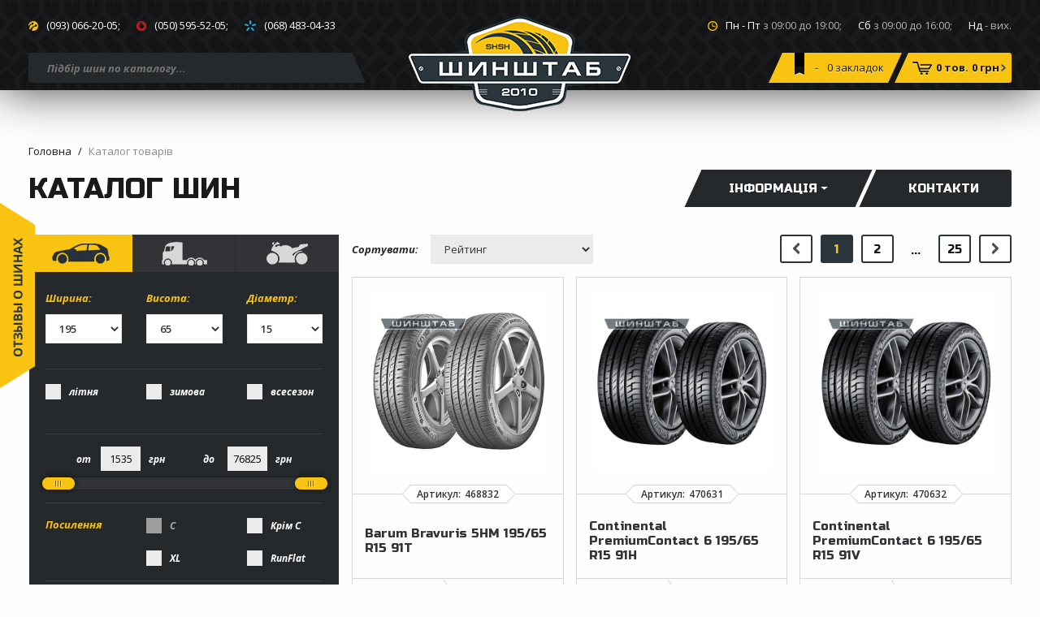

--- FILE ---
content_type: text/html; charset=UTF-8
request_url: https://shinshtab.com.ua/ua/catalog?size_pattern=195/65%20R15
body_size: 17476
content:
<!DOCTYPE html>
<html lang="uk">
<head>
    <meta charset="UTF-8">
    <meta name="viewport" content="width=device-width, initial-scale=1, shrink-to-fit=no">
    <title>ШИНШТАБ - Каталог товарів</title>
    <!-- Google Tag Manager -->
    <script>(function(w,d,s,l,i){w[l]=w[l]||[];w[l].push({'gtm.start':
    new Date().getTime(),event:'gtm.js'});var f=d.getElementsByTagName(s)[0],
    j=d.createElement(s),dl=l!='dataLayer'?'&l='+l:'';j.async=true;j.src=
    'https://www.googletagmanager.com/gtm.js?id='+i+dl;f.parentNode.insertBefore(j,f);
    })(window,document,'script','dataLayer','GTM-WBRWF69M');</script>
    <!-- End Google Tag Manager -->

            <link rel="stylesheet" href="https://shinshtab.com.ua/assets/css/style.css">
        <link rel="stylesheet" href="https://shinshtab.com.ua/assets/css/main.css">
        <link rel="stylesheet" href="https://stackpath.bootstrapcdn.com/font-awesome/4.7.0/css/font-awesome.min.css" integrity="sha384-wvfXpqpZZVQGK6TAh5PVlGOfQNHSoD2xbE+QkPxCAFlNEevoEH3Sl0sibVcOQVnN" crossorigin="anonymous">
                <link rel="apple-touch-icon" sizes="57x57" href="https://shinshtab.com.ua/assets/icons/apple-touch-icon-57x57.png">
        <link rel="apple-touch-icon" sizes="60x60" href="https://shinshtab.com.ua/assets/icons/apple-touch-icon-60x60.png">
        <link rel="apple-touch-icon" sizes="72x72" href="https://shinshtab.com.ua/assets/icons/apple-touch-icon-72x72.png">
        <link rel="apple-touch-icon" sizes="76x76" href="https://shinshtab.com.ua/assets/icons/apple-touch-icon-76x76.png">
        <link rel="apple-touch-icon" sizes="114x114" href="https://shinshtab.com.ua/assets/icons/apple-touch-icon-114x114.png">
        <link rel="apple-touch-icon" sizes="120x120" href="https://shinshtab.com.ua/assets/icons/apple-touch-icon-120x120.png">
        <link rel="apple-touch-icon" sizes="144x144" href="https://shinshtab.com.ua/assets/icons/apple-touch-icon-144x144.png">
        <link rel="apple-touch-icon" sizes="152x152" href="https://shinshtab.com.ua/assets/icons/apple-touch-icon-152x152.png">
        <link rel="apple-touch-icon" sizes="180x180" href="https://shinshtab.com.ua/assets/icons/apple-touch-icon-180x180.png">
        <meta name="apple-mobile-web-app-capable" content="yes">
        <meta name="apple-mobile-web-app-status-bar-style" content="black-translucent">
        <meta name="apple-mobile-web-app-title" content="webpack-template">
        <link rel="icon" type="image/png" sizes="32x32" href="https://shinshtab.com.ua/assets/icons/favicon-32x32.png">
        <link rel="icon" type="image/png" sizes="16x16" href="https://shinshtab.com.ua/assets/icons/favicon-16x16.png">
        <link rel="shortcut icon" href="https://shinshtab.com.ua/assets/icons/favicon.ico">
        <meta name="mobile-web-app-capable" content="yes">
        <meta name="theme-color" content="#fff">
        <meta name="application-name" content="webpack-template">
        <link rel="apple-touch-startup-image"
              media="(device-width: 320px) and (device-height: 480px) and (-webkit-device-pixel-ratio: 1)"
              href="https://shinshtab.com.ua/assets/icons/apple-touch-startup-image-320x460.png">
        <link rel="apple-touch-startup-image"
              media="(device-width: 320px) and (device-height: 480px) and (-webkit-device-pixel-ratio: 2)"
              href="https://shinshtab.com.ua/assets/icons/apple-touch-startup-image-640x920.png">
        <link rel="apple-touch-startup-image"
              media="(device-width: 320px) and (device-height: 568px) and (-webkit-device-pixel-ratio: 2)"
              href="https://shinshtab.com.ua/assets/icons/apple-touch-startup-image-640x1096.png">
        <link rel="apple-touch-startup-image"
              media="(device-width: 375px) and (device-height: 667px) and (-webkit-device-pixel-ratio: 2)"
              href="https://shinshtab.com.ua/assets/icons/apple-touch-startup-image-750x1294.png">
        <link rel="apple-touch-startup-image"
              media="(device-width: 414px) and (device-height: 736px) and (orientation: landscape) and (-webkit-device-pixel-ratio: 3)"
              href="https://shinshtab.com.ua/assets/icons/apple-touch-startup-image-1182x2208.png">
        <link rel="apple-touch-startup-image"
              media="(device-width: 414px) and (device-height: 736px) and (orientation: portrait) and (-webkit-device-pixel-ratio: 3)"
              href="https://shinshtab.com.ua/assets/icons/apple-touch-startup-image-1242x2148.png">
        <link rel="apple-touch-startup-image"
              media="(device-width: 768px) and (device-height: 1024px) and (orientation: landscape) and (-webkit-device-pixel-ratio: 1)"
              href="https://shinshtab.com.ua/assets/icons/apple-touch-startup-image-748x1024.png">
        <link rel="apple-touch-startup-image"
              media="(device-width: 768px) and (device-height: 1024px) and (orientation: portrait) and (-webkit-device-pixel-ratio: 1)"
              href="https://shinshtab.com.ua/assets/icons/apple-touch-startup-image-768x1004.png">
        <link rel="apple-touch-startup-image"
              media="(device-width: 768px) and (device-height: 1024px) and (orientation: landscape) and (-webkit-device-pixel-ratio: 2)"
              href="https://shinshtab.com.ua/assets/icons/apple-touch-startup-image-1496x2048.png">
        <link rel="apple-touch-startup-image"
              media="(device-width: 768px) and (device-height: 1024px) and (orientation: portrait) and (-webkit-device-pixel-ratio: 2)"
              href="https://shinshtab.com.ua/assets/icons/apple-touch-startup-image-1536x2008.png">
                <script>
        (function(i,s,o,g,r,a,m){i['GoogleAnalyticsObject']=r;i[r]=i[r]||function(){
            (i[r].q=i[r].q||[]).push(arguments)},i[r].l=1*new Date();a=s.createElement(o),
            m=s.getElementsByTagName(o)[0];a.async=1;a.src=g;m.parentNode.insertBefore(a,m)
        })(window,document,'script','https://www.google-analytics.com/analytics.js','ga');

        ga('create', 'UA-74091943-1', 'auto');
        ga('send', 'pageview');

    </script>
</head>

<body>
<!-- Google Tag Manager (noscript) -->
<noscript><iframe src="https://www.googletagmanager.com/ns.html?id=GTM-WBRWF69M"
height="0" width="0" style="display:none;visibility:hidden"></iframe></noscript>
<!-- End Google Tag Manager (noscript) -->
<script>
    window.app = {};

    window.translations = {
        all: 'Усі',
        show_more_x: 'Показати ще',
        hide: 'Приховати',
    };

    window.shinshtab = {
        texts: {
            ends: 'Закінчується',
            available: 'В наявності'
        }
    };

    window.app.favorites = {
        current: [],
        urls: {
            add: '/ua/favorites/add/ID',
            remove: '/ua/favorites/remove/ID'
        },
    };

    window.app.filters = {
        urls: {
            available_filters: '/product/api/available_filters'
        },
    };

    window.app.links = {
        product: '/ua/product/0'
    };

</script>
<header>
            <div class="reviews_link d-none d-md-block">
            <a href="/ua/reviews"></a>
        </div>
        <div class="container">
            <!-- Top -->
            <div class="row p-lg-0">
                <!-- Menu Button -->
                <div class="col-2 d-md-none p-0">
                    <label class="menu_burger w-100">
                        <input type="checkbox" class="d-none">
                    </label>
                </div>
                <!-- / Menu Button -->
                <!-- Mobile Menu List -->
                <div class="mobile_menu_list d-lg-none">
                    <ul data-option="type_car">
                        <li><a href="/ua/catalog">Шини</a></li>
                        <li><a href="/ua/catalog?type=2">Вантажні шини</a></li>
                        <li><a href="/ua/catalog?type=3">Мото  шини</a></li>
                        <li>
                            <a href="/ua/info/information">Інформація</a>
                        </li>
                        <li>
                            <a href="/ua/info/contacts">Контакти</a>
                        </li>
                        <li>
                            <a href="/ua/callback">Зворотний дзвінок</a>
                        </li>
                        <li>
                            <a href="/ua/reviews">Відгуки про шини</a>
                        </li>
                    </ul>
                </div>
                <!-- / Mobile Menu List -->
                <!-- Mobile View -->
                <div class="col-10 pl-0 d-md-none">
                    <ul class="row mobile_top_list">
                        <li class="col-6">
                            <a href="/" class="logo_mobile"></a>
                        </li>
                        <li class="col-2">
                            <button id="m_contacts" type="button" data-toggle="collapse" data-target="#collapseOne"
                                    aria-expanded="false" aria-controls="collapseOne"></button>
                        </li>
                        <li class="col-2">
                            <button id="m_search" type="button" data-toggle="collapse" data-target="#collapseTwo"
                                    aria-expanded="false" aria-controls="collapseTwo"></button>
                        </li>
                        <li class="col-2">
                            <button id="m_cart" type="button" class="btn_cart"></button>
                        </li>
                    </ul>
                </div>
                <!-- / Mobile View -->
                <!-- Accordion -->
                <div class="accordion d-md-none" id="accordion_mobile_view_top">
                    <div class="container">
                        <div class="card">
                            <div id="collapseOne" class="collapse" aria-labelledby="headingOne"
                                 data-parent="#accordion_mobile_view_top">
                                <div class="card-body">
                                    <a href="tel:+380930662005">
                                        <img src="https://shinshtab.com.ua/assets/img/png/operator_life.png" alt="">(093) 066-20-05
                                    </a>
                                    <br>
                                    <a href="tel:+380505955205">
                                        <img src="https://shinshtab.com.ua/assets/img/png/operator_vodafon.png" alt="">(050) 595-52-05
                                    </a>
                                    <br>
                                    <a href="tel:+380684830433">
                                        <img src="https://shinshtab.com.ua/assets/img/png/operator_kievstar.png" alt="">(068) 483-04-33
                                    </a>
                                    <br>
                                    <a href="/ua/callback">
                                        Зворотний дзвінок                                    </a>
                                </div>
                            </div>
                        </div>
                        <div class="card">
                            <div id="collapseTwo" class="collapse" aria-labelledby="headingTwo"
                                 data-parent="#accordion_mobile_view_top">
                                <div class="card-body">
                                    <form>
                                        <label>
                                            <input type="text" placeholder="Пiдбiр шин по каталогу...">
                                        </label>
                                    </form>
                                </div>
                            </div>
                        </div>
                    </div>
                </div>
                <!-- / Accordion -->
                <!-- Left Content -->
                <div class="col">
                    <ul class="top_list list_left"><li><a href="tel:+380930662005"><img src="https://shinshtab.com.ua/assets/img/png/operator_life.png"
                                                                 alt=""><div class="d-md-inline-flex">(093) 066-20-05;</div></a></li><li><a href="tel:+380505955205"><img
                                            src="https://shinshtab.com.ua/assets/img/png/operator_vodafon.png"
                                            alt=""><div class="d-md-inline-flex">(050) 595-52-05;</div></a></li><li><a href="tel:+380684830433"><img
                                            src="https://shinshtab.com.ua/assets/img/png/operator_kievstar.png"
                                            alt=""><div class="d-md-inline-flex">(068) 483-04-33</div></a></li></ul>                </div>
                <!-- / Left Content -->
                <!-- Right Content -->
                <div class="col d-none d-md-block">
                    <ul class="top_list list_right">
                        <li><i><img src="https://shinshtab.com.ua/assets/img/png/clock.png" alt="">Пн -
                                Пт<span> з 09:00 до 19:00;</span></i></li>
                        <li><i>Сб<span> з 09:00 до 16:00;</span></i></li>
                        <li><i class="pr-0">Нд<span> - вих.</span></i></li>
                    </ul>
                </div>
                <!-- / Right Content -->
            </div>
            <!-- / Top -->
            <!-- Bottom -->
            <div class="row d-none d-md-flex">
                <!-- Left Content -->
                <div class="col col-md-4 pr-0">
                    <ul class="top_list list_left top_list_focus"><li><a href="tel:+380930662005"><img src="https://shinshtab.com.ua/assets/img/png/operator_life.png"
                                                                 alt=""><div class="d-md-inline-flex">(093) 066-20-05;</div></a></li><li class="d-none d-lg-block"><a href="tel:+380505955205"><img
                                            src="https://shinshtab.com.ua/assets/img/png/operator_vodafon.png" alt=""><div class="d-md-inline-flex">(050) 595-52-05;</div></a></li><li class="d-none d-xl-block"><a href="tel:+380684830433"><img
                                            src="https://shinshtab.com.ua/assets/img/png/operator_kievstar.png" alt=""><div class="d-md-inline-flex">(068) 483-04-33</div></a></li></ul>                    <form class="search">
                        <label>
                            <input type="text" id="search" placeholder="Пiдбiр шин по каталогу...">
                        </label>
                    </form>
                    <!-- Window Search -->
                    <div class="window_search d-none">
                        <!-- Post -->
                        <div class="post search-item-default" style="display: none">
                            <a href="/ua/product">
                                <div class="row">
                                    <div class="col-4">
                                        <img src="https://shinshtab.com.ua/assets/img/jpg/product_1.jpg" class="img-fluid" alt="">
                                    </div>
                                    <div class="col-8 pl-0">
                                        <div class="row">
                                            <div class="col-12">
                                                <div class="product_name">
                                                    Continental ContiWinterContact TS 830P 205/55 R16 91H Run Flat SSR
                                                </div>
                                            </div>
                                        </div>
                                        <div class="row">
                                            <div class="col-6">
                                                <div class="product_price">2931 грн</div>
                                            </div>
                                            <div class="col-6">
                                                <div class="type" data-type="1" data-text="Летняя"></div>
                                            </div>
                                        </div>
                                    </div>
                                </div>
                            </a>
                        </div>
                        <!-- / Post -->
                        <div class="search_footer" style="display: none">
                            <a href="#" data-value="(46)">Показать все</a>
                        </div>
                    </div>
                    <!-- / Window Search -->
                </div>
                <!-- / Left Content -->
                <!-- Logo -->
                <div class="col col-md-4">
                    <a href="/" class="logo"></a>
                </div>
                <!-- / Logo -->
                <!-- Right Content -->
                                <div class="col col-md-4 pl-0">
                    <ul class="links_button">
                        <li class="d-none d-lg-block">
                            <a href="/ua/favorites">
                            <span class="d-none d-xl-block">
                            </span>
                                <i id="favorites_count_text">0</i>&nbsp;закладок
                            </a>
                        </li>
                        <li>
                            <button class="btn_cart"><img src="https://shinshtab.com.ua/assets/img/png/cart.png" alt=""><span
                                        class="d-none d-md-inline-flex total_cart_count_1">0 тов.</span><span
                                        class="d-none d-lg-inline-flex ml-1">0 грн</span></button>
                        </li>
                    </ul>
                </div>
                <!-- / Right Content -->
            </div>
            <!-- / Bottom -->
            <!-- Cart -->
            <div class="C cart_and_review cart cart_container">
                <div class="cart_header">
                    Товар додано до корзини
                    <button class="cart_close"></button>
                </div>
                <div class="cart_body">
                    <div class="post" data-id="" data-total_count="" style="display: none">
                        <div class="row">
                            <div class="col-12 col-md-3">
                                <div class="post_image">
                                    <button class="remove clear"></button>
                                    <img src="" class="img-fluid" alt="">
                                </div>
                            </div>
                            <div class="col-12 col-md-6 pl-md-0">
                                <div class="row">
                                    <div class="col">
                                        <div class="product_name">

                                        </div>
                                    </div>
                                </div>
                                <div class="row">
                                    <div class="col">
                                        <div class="vendor_code" data-before="Артикул:" data-after=""></div>
                                        <div class="type" data-type="1" data-text=""></div>
                                    </div>
                                </div>
                            </div>
                            <div class="col-12 col-md-3">
                                <div class="row">
                                    <div class="col-6 col-md-12">
                                        <div class="plus_minus">
                                            <button class="change_count minus">-</button>
                                            <label>
                                                <input class="count" type="text" value="1">
                                            </label>
                                            <button class="change_count plus">+</button>
                                        </div>
                                    </div>

                                    <div class="col-6 col-md-12">
                                        <div class="price">
                                        </div>
                                    </div>
                                </div>
                            </div>
                        </div>
                    </div>

                                    </div>
                <div class="cart_footer">
                    <div class="row">
                        <div class="col-12">
                            <div class="total_price full_price" data-total="0">
                                Загальна ціна: <span>0 грн</span>
                            </div>
                        </div>
                    </div>
                    <div class="row">
                        <div class="col-12 pr-md-0">
                            <a href="/ua/cart" class="cart_btn cart_btn_order">Оформити замовлення</a>
                            <button class="cart_btn cart_btn_shopping">Продовжити покупки</button>
                        </div>
                    </div>
                </div>
            </div>
            <!-- / Cart -->
        </div>
    </header>
    <!-- Breadcrumb -->
    <nav aria-label="breadcrumb">
        <div class="container">
            <ol class="breadcrumb">
                    <li class="breadcrumb-item"><a href="/">Головна</a></li>
    <li class="breadcrumb-item active" aria-current="page">Каталог товарів</li>

            </ol>
        </div>
    </nav>
    <!-- / Breadcrumb -->


<main>
    <!-- Catalog -->
    <script type="application/javascript">
        window.maxSalePrice = 76825;
        window.minSalePrice = 1535;
        window.tierType = 1;
    </script>
    <section class="catalog">
        <div class="container">
            <div class="row">
                <div class="col">
                    <h2>Каталог шин</h2>
                </div>
                <div class="col d-none d-lg-block">
                    <div class="top_button_and_links">
                        <div class="dropdown">
                            <button class="btn btn-secondary dropdown-toggle" type="button" id="dropdownMenuButton" data-toggle="dropdown" aria-haspopup="true" aria-expanded="false">
                                <span>Інформація</span>
                            </button>
                            <div class="dropdown-menu" aria-labelledby="dropdownMenuButton">
                                <a class="dropdown-item" href="/ua/info/payment_and_delivery">Доставка і оплата</a>
                                <a class="dropdown-item" href="/ua/info/garanty">Гарантія</a>
                                <a class="dropdown-item" href="/ua/info/about_us">Про магазин</a>
                                <a class="dropdown-item" href="/ua/info/articles">Статті</a>
                                <a class="dropdown-item" href="/ua/info/calculator">Калькулятор шин</a>
                                <a class="dropdown-item" href="/ua/info/reviews">Відгуки про шини</a>
                            </div>
                        </div>
                        <a href="/ua/info/contacts" class="link_contacts">Контакти</a>
                    </div>
                </div>
            </div>
            <div class="row">
                <!-- Sidebar Filter -->
                <div class="col-12 col-lg-4 p-0 pl-md-3 pr-md-3">
                    <div class="navbar-expand-lg">
                        <div class="collapse navbar-collapse show" id="sidebar_filter">
                            <div class="sidebar_filter filter_list">
                                <form>
                                    <!-- Filter Header -->
                                    <div class="filter_header">
                                        <ul>
                                            <!-- Type (1) -->
                                            <li>
                                                <label  class="active" >
                                                    <div class="img_wrap car1">
                                                        <div></div>
                                                    </div>
                                                    <input class="type" name="type" type="radio"  checked  value="1">
                                                </label>
                                            </li>
                                            <!-- / Type (1) -->
                                            <!-- Type (2) -->
                                            <li>
                                                <label >
                                                    <div class="img_wrap car2">
                                                        <div></div>
                                                    </div>
                                                    <input class="type" name="type" type="radio"  value="2">
                                                </label>
                                            </li>
                                            <!-- / Type (2) -->
                                            <!-- Type (1) -->
                                            <li>
                                                <label >
                                                    <div class="img_wrap car3">
                                                        <div></div>
                                                    </div>
                                                    <input class="type" name="type" type="radio"  value="3">
                                                </label>
                                            </li>
                                            <!-- / Type (2) -->
                                        </ul>
                                    </div>
                                    <!-- / Filter Header -->
                                    <!-- Filter Content -->
                                    <div class="filter_content">
                                        <!-- Top -->
                                        <div class="top sizes">
                                            <div class="row">
                                                <div class="col-4">
                                                    <div class="form-group">
                                                        <label for="width">Ширина:</label>
                                                        <select class="form-control tier-width" id="width" name="width">
                                                            <option value="0" selected="">Усі</option>
                                                                                                                                                                                        <option value="195"  selected >195</option>
                                                                                                                                                                                    </select>
                                                    </div>
                                                </div>
                                                <div class="col-4">
                                                    <div class="form-group">
                                                        <label for="height">Висота:</label>
                                                        <select class="form-control" id="height" name="height">
                                                            <option  value="0" selected="">Усі</option>
                                                                                                                                                                                            <option value="65"  selected >65</option>
                                                                                                                                                                                    </select>
                                                    </div>
                                                </div>
                                                <div class="col-4">
                                                    <div class="form-group">
                                                        <label for="diameter">Діаметр:</label>
                                                        <select class="form-control" id="diameter" name="diameter">
                                                            <option  value="0" selected="">Усі</option>
                                                                                                                                                                                            <option value="15"  selected >15</option>
                                                                                                                                                                                    </select>
                                                    </div>
                                                </div>
                                                <div class="col-12" style="display: none;">
                                                    <div class="form-group">
                                                        <label class="form-check-label">
                                                            Різноширокі задні                                                            <input type="checkbox" class="form-check-input">
                                                        </label>
                                                    </div>
                                                </div>
                                            </div>
                                            <div class="row" style="display: none;">
                                                <div class="col-4">
                                                    <div class="form-group">
                                                        <label for="width_diff">Ширина:</label>
                                                        <select class="form-control tier-width" id="width_diff">
                                                            <option value="0" selected="">Усі</option>
                                                                                                                            <option value="195">195</option>
                                                                                                                    </select>
                                                    </div>
                                                </div>
                                                <div class="col-4">
                                                    <div class="form-group">
                                                        <label for="height_diff">Висота:</label>
                                                        <select class="form-control" id="height_diff">
                                                            <option value="0" selected="">Усі</option>
                                                                                                                            <option value="65">65</option>
                                                                                                                    </select>
                                                    </div>
                                                </div>
                                                <div class="col-4">
                                                    <div class="form-group">
                                                        <label for="diameter_diff">Діаметр:</label>
                                                        <select class="form-control" id="diameter_diff">
                                                            <option value="0" selected="">Усі</option>
                                                                                                                            <option value="15">15</option>
                                                                                                                    </select>
                                                    </div>
                                                </div>
                                            </div>
                                        </div>
                                        <!-- / Top -->
                                        <!-- Center -->
                                        <div class="center label_white season-spike">
                                            <div class="row">
                                                <div class="col-4">
                                                    <div class="form-group">
                                                        <label class="season form-check-label " >
                                                            літня                                                            <input value="летняя" name="season" type="checkbox"  class="form-check-input">
                                                        </label>
                                                    </div>
                                                </div>
                                                <div class="col-4">
                                                    <div class="form-group">
                                                        <label class="season form-check-label after_border_active  " >
                                                            зимова                                                            <input  value="зимняя" name="season" type="checkbox"  class="form-check-input" >
                                                        </label>
                                                    </div>
                                                </div>
                                                <div class="col-4">
                                                    <div class="form-group">
                                                        <label class="season form-check-label " >
                                                            всесезон                                                            <input value="всесезонная" name="season" type="checkbox"  class="form-check-input" >
                                                        </label>
                                                    </div>
                                                </div>
                                            </div>
                                            <div class="row spikes" style="display: none; ">
                                                <div class="col">
                                                    <ul>
                                                        <li><label class="spike form-check-label" >Без шипа<input type="checkbox" name="spikes" value="0" class="form-check-input"></label></li>
                                                        <li><label class="spike form-check-label" >Шип<input type="checkbox" name="spikes" value="1" class="form-check-input"></label></li>
                                                    </ul>
                                                </div>
                                            </div>
                                        </div>
                                        <!-- / Center -->
                                        <!-- Range -->
                                        <div class="range_container">
                                            <div class="row">
                                                <div class="col">
                                                    <div class="pointer_container">
                                                        <label class="pointer_range" id="low" data-before="от" data-after="грн">
                                                            <input class="max_min_price" id="minPrice" name="maxPrice" type="text" value="1535">
                                                        </label>
                                                        <label class="pointer_range" id="high" data-before="до" data-after="грн">
                                                            <input class="max_min_price" id="maxPrice" name="minPrice" type="text" value="76825">
                                                        </label>
                                                    </div>
                                                </div>
                                            </div>
                                            <div class="row">
                                                <div class="col">
                                                    <input type="hidden" class="max_min_price_range range-slider" value="1535,76825" />
                                                </div>
                                            </div>
                                        </div>
                                        <!-- / Range -->
                                        <!-- Gain -->
                                        <div class="gain label_white">
                                            <div class="row">
                                                <div class="col-4"><div class="name">Посилення</div></div>
                                                <div class="col-4">
                                                    <div class="form-group">
                                                        <label class="forced form-check-label" style="pointer-events: none; opacity: 0.6;" >
                                                            С
                                                            <input value="C" type="checkbox" class="form-check-input">
                                                        </label>
                                                    </div>
                                                </div>
                                                <div class="col-4">
                                                    <div class="form-group">
                                                        <label class="forced form-check-label">
                                                            Крім С
                                                            <input value="Not_c" type="checkbox" class="form-check-input">
                                                        </label>
                                                    </div>
                                                </div>
                                                <div class="col-4">

                                                </div>
                                                <div class="col-4">
                                                    <div class="form-group">
                                                        <label class="forced form-check-label" >
                                                            XL
                                                            <input value="XL" type="checkbox" class="form-check-input">
                                                        </label>
                                                    </div>
                                                </div>
                                                <div class="col-4">
                                                    <div class="form-group">
                                                        <label class="runFlat form-check-label">
                                                            RunFlat
                                                            <input value="Run Flat" type="checkbox" class="form-check-input">
                                                        </label>
                                                    </div>
                                                </div>
                                            </div>
                                        </div>
                                        <!-- / Gain -->
                                        <!-- Value -->
                                        <div class="value">
                                            <div class="row">
                                                <div class="col-12">
                                                    <div class="form-group">
                                                        <label for="sidebar_filter_select_count">Кількість шин від:</label>
                                                        <select class="form-control" id="sidebar_filter_select_count" name="sidebar_filter_select_count">
                                                            <option value="0" selected="">Усі</option>
                                                                                                                        <option value="2" >2</option>
                                                                                                                        <option value="3" >3</option>
                                                                                                                        <option value="4" >4</option>
                                                                                                                        <option value="5" >5</option>
                                                                                                                        <option value="6" >6</option>
                                                                                                                        <option value="8" >8</option>
                                                                                                                    </select>
                                                    </div>
                                                </div>
                                            </div>
                                        </div>
                                        <!-- / Value -->
                                        <!-- Brands -->
                                        <div class="brands">
                                            <div class="row">
                                                <div class="col">
                                                    <label for="brand_filter" class="sr-only"></label>
                                                    <select id="brand_filter" class="selectpicker my-select" data-live-search="true" title="Усі бренди" multiple>
                                                        <option class="mafnufacturer_select" value="0">Усі бренди</option>
                                                                                                                    <option class="manufacturer_select" value="15">Barum</option>
                                                                                                                    <option class="manufacturer_select" value="178">Continental</option>
                                                                                                                    <option class="manufacturer_select" value="214">Diplomat</option>
                                                                                                                    <option class="manufacturer_select" value="335">Estrada</option>
                                                                                                                    <option class="manufacturer_select" value="216">Fulda</option>
                                                                                                                    <option class="manufacturer_select" value="171">Goodyear</option>
                                                                                                                    <option class="manufacturer_select" value="344">Grenlander</option>
                                                                                                                    <option class="manufacturer_select" value="235">Habilead</option>
                                                                                                                    <option class="manufacturer_select" value="180">Hankook</option>
                                                                                                                    <option class="manufacturer_select" value="183">Kleber</option>
                                                                                                                    <option class="manufacturer_select" value="232">Kormoran</option>
                                                                                                                    <option class="manufacturer_select" value="204">Lassa</option>
                                                                                                                    <option class="manufacturer_select" value="193">Laufenn</option>
                                                                                                                    <option class="manufacturer_select" value="195">Leao</option>
                                                                                                                    <option class="manufacturer_select" value="242">Matador</option>
                                                                                                                    <option class="manufacturer_select" value="170">Michelin</option>
                                                                                                                    <option class="manufacturer_select" value="185">Mirage</option>
                                                                                                                    <option class="manufacturer_select" value="210">Nexen</option>
                                                                                                                    <option class="manufacturer_select" value="173">Orium</option>
                                                                                                                    <option class="manufacturer_select" value="181">Petlas</option>
                                                                                                                    <option class="manufacturer_select" value="197">Premiorri</option>
                                                                                                                    <option class="manufacturer_select" value="227">Roadstone</option>
                                                                                                                    <option class="manufacturer_select" value="172">Sailun</option>
                                                                                                                    <option class="manufacturer_select" value="220">Sava</option>
                                                                                                                    <option class="manufacturer_select" value="189">Tigar</option>
                                                                                                                    <option class="manufacturer_select" value="179">Triangle</option>
                                                                                                                    <option class="manufacturer_select" value="283">Viatti</option>
                                                                                                                    <option class="manufacturer_select" value="305">Viking</option>
                                                                                                                    <option class="manufacturer_select" value="176">Росава</option>
                                                                                                                    <option class="manufacturer_select" value="205">Bridgestone</option>
                                                                                                                    <option class="manufacturer_select" value="222">Debica</option>
                                                                                                                    <option class="manufacturer_select" value="229">Paxaro</option>
                                                                                                                    <option class="manufacturer_select" value="203">Starmaxx</option>
                                                                                                                    <option class="manufacturer_select" value="374">Sunwide</option>
                                                                                                                    <option class="manufacturer_select" value="234">Vredestein</option>
                                                                                                                    <option class="manufacturer_select" value="212">Sunfull</option>
                                                                                                                    <option class="manufacturer_select" value="169">Marshal</option>
                                                                                                                    <option class="manufacturer_select" value="263">Taurus</option>
                                                                                                                    <option class="manufacturer_select" value="231">Uniroyal</option>
                                                                                                                    <option class="manufacturer_select" value="177">Yokohama</option>
                                                                                                                    <option class="manufacturer_select" value="6">Aplus</option>
                                                                                                                    <option class="manufacturer_select" value="215">Doublestar</option>
                                                                                                                    <option class="manufacturer_select" value="416">Arivo</option>
                                                                                                                    <option class="manufacturer_select" value="198">Toyo</option>
                                                                                                                    <option class="manufacturer_select" value="250">Goodride</option>
                                                                                                                    <option class="manufacturer_select" value="175">Powertrac</option>
                                                                                                                    <option class="manufacturer_select" value="388">Waterfall</option>
                                                                                                                    <option class="manufacturer_select" value="201">Falken</option>
                                                                                                                    <option class="manufacturer_select" value="7">Apollo</option>
                                                                                                                    <option class="manufacturer_select" value="267">Haida</option>
                                                                                                                    <option class="manufacturer_select" value="453">Eurorepar</option>
                                                                                                                    <option class="manufacturer_select" value="260">Nordexx</option>
                                                                                                                    <option class="manufacturer_select" value="378">Torque</option>
                                                                                                                    <option class="manufacturer_select" value="209">LingLong</option>
                                                                                                                    <option class="manufacturer_select" value="379">Tourador</option>
                                                                                                                    <option class="manufacturer_select" value="249">Lanvigator</option>
                                                                                                                    <option class="manufacturer_select" value="12">Austone</option>
                                                                                                                    <option class="manufacturer_select" value="441">Berlin</option>
                                                                                                                    <option class="manufacturer_select" value="219">Sunny</option>
                                                                                                                    <option class="manufacturer_select" value="184">Nokian</option>
                                                                                                                    <option class="manufacturer_select" value="479">Warrior</option>
                                                                                                                    <option class="manufacturer_select" value="251">Ovation</option>
                                                                                                                    <option class="manufacturer_select" value="406">Fronway</option>
                                                                                                                    <option class="manufacturer_select" value="337">Firemax</option>
                                                                                                                    <option class="manufacturer_select" value="246">Ceat</option>
                                                                                                                    <option class="manufacturer_select" value="359">Point S</option>
                                                                                                                    <option class="manufacturer_select" value="230">Wanli</option>
                                                                                                                    <option class="manufacturer_select" value="490">Transmate</option>
                                                                                                                    <option class="manufacturer_select" value="467">ARROYO</option>
                                                                                                                    <option class="manufacturer_select" value="482">Atlander</option>
                                                                                                                    <option class="manufacturer_select" value="414">Roadx</option>
                                                                                                                    <option class="manufacturer_select" value="495">Sonix</option>
                                                                                                                    <option class="manufacturer_select" value="469">Trazano</option>
                                                                                                                    <option class="manufacturer_select" value="505">Kustone</option>
                                                                                                                    <option class="manufacturer_select" value="167">Pirelli</option>
                                                                                                                    <option class="manufacturer_select" value="366">Rovelo</option>
                                                                                                                    <option class="manufacturer_select" value="508">ZMAX</option>
                                                                                                                    <option class="manufacturer_select" value="323">Centara</option>
                                                                                                                    <option class="manufacturer_select" value="14">Avon</option>
                                                                                                                    <option class="manufacturer_select" value="346">ILink</option>
                                                                                                                    <option class="manufacturer_select" value="293">Headway</option>
                                                                                                                    <option class="manufacturer_select" value="368">RYDANZ</option>
                                                                                                                    <option class="manufacturer_select" value="336">Farroad</option>
                                                                                                                    <option class="manufacturer_select" value="364">ROADCRUZA</option>
                                                                                                                    <option class="manufacturer_select" value="240">Federal</option>
                                                                                                                    <option class="manufacturer_select" value="174">Hifly</option>
                                                                                                                    <option class="manufacturer_select" value="357">Onyx</option>
                                                                                                                    <option class="manufacturer_select" value="241">WestLake</option>
                                                                                                                    <option class="manufacturer_select" value="285">Durun</option>
                                                                                                                    <option class="manufacturer_select" value="522">Tercelo</option>
                                                                                                                    <option class="manufacturer_select" value="166">Gislaved</option>
                                                                                                                    <option class="manufacturer_select" value="484">Otani</option>
                                                                                                                    <option class="manufacturer_select" value="225">Radar</option>
                                                                                                                    <option class="manufacturer_select" value="213">Kumho</option>
                                                                                                                    <option class="manufacturer_select" value="540">CrossWind</option>
                                                                                                                    <option class="manufacturer_select" value="532">Ardent</option>
                                                                                                                    <option class="manufacturer_select" value="457">Sportrak</option>
                                                                                                                    <option class="manufacturer_select" value="387">Neolin</option>
                                                                                                            </select>
                                                </div>
                                            </div>
                                            <div class="row label_white manufacturer_checkboxes">
                                                <div class="col-12 brands_list">
                                                                                                                                                                    <div class="form-group">
                                                                <label for="manufacturer_15" class="manufacturer form-check-label">
                                                                    Barum
                                                                </label>
                                                                <input style="display: none" id="manufacturer_15" value="15" type="checkbox" class="manufacturer_checkbox form-check-input">

                                                            </div>

                                                                                                                                                                                                                        <div class="form-group">
                                                                <label for="manufacturer_178" class="manufacturer form-check-label">
                                                                    Continental
                                                                </label>
                                                                <input style="display: none" id="manufacturer_178" value="178" type="checkbox" class="manufacturer_checkbox form-check-input">

                                                            </div>

                                                                                                                                                                                                                        <div class="form-group">
                                                                <label for="manufacturer_214" class="manufacturer form-check-label">
                                                                    Diplomat
                                                                </label>
                                                                <input style="display: none" id="manufacturer_214" value="214" type="checkbox" class="manufacturer_checkbox form-check-input">

                                                            </div>

                                                                                                                                                                                                                        <div class="form-group">
                                                                <label for="manufacturer_335" class="manufacturer form-check-label">
                                                                    Estrada
                                                                </label>
                                                                <input style="display: none" id="manufacturer_335" value="335" type="checkbox" class="manufacturer_checkbox form-check-input">

                                                            </div>

                                                                                                                                                                                                                        <div class="form-group">
                                                                <label for="manufacturer_216" class="manufacturer form-check-label">
                                                                    Fulda
                                                                </label>
                                                                <input style="display: none" id="manufacturer_216" value="216" type="checkbox" class="manufacturer_checkbox form-check-input">

                                                            </div>

                                                                                                                                                                                                                        <div class="form-group">
                                                                <label for="manufacturer_171" class="manufacturer form-check-label">
                                                                    Goodyear
                                                                </label>
                                                                <input style="display: none" id="manufacturer_171" value="171" type="checkbox" class="manufacturer_checkbox form-check-input">

                                                            </div>

                                                                                                                                                                                                                <div class="collapse" id="collapse_brands">
                                                        <div class="card card-body">
                                                                                                                <div class="form-group">
                                                                <label for="manufacturer_344" class="manufacturer form-check-label">
                                                                    Grenlander
                                                                </label>
                                                                <input style="display: none" id="manufacturer_344" value="344" type="checkbox" class="manufacturer_checkbox form-check-input">

                                                            </div>

                                                                                                                                                                                                                        <div class="form-group">
                                                                <label for="manufacturer_235" class="manufacturer form-check-label">
                                                                    Habilead
                                                                </label>
                                                                <input style="display: none" id="manufacturer_235" value="235" type="checkbox" class="manufacturer_checkbox form-check-input">

                                                            </div>

                                                                                                                                                                                                                        <div class="form-group">
                                                                <label for="manufacturer_180" class="manufacturer form-check-label">
                                                                    Hankook
                                                                </label>
                                                                <input style="display: none" id="manufacturer_180" value="180" type="checkbox" class="manufacturer_checkbox form-check-input">

                                                            </div>

                                                                                                                                                                                                                        <div class="form-group">
                                                                <label for="manufacturer_183" class="manufacturer form-check-label">
                                                                    Kleber
                                                                </label>
                                                                <input style="display: none" id="manufacturer_183" value="183" type="checkbox" class="manufacturer_checkbox form-check-input">

                                                            </div>

                                                                                                                                                                                                                        <div class="form-group">
                                                                <label for="manufacturer_232" class="manufacturer form-check-label">
                                                                    Kormoran
                                                                </label>
                                                                <input style="display: none" id="manufacturer_232" value="232" type="checkbox" class="manufacturer_checkbox form-check-input">

                                                            </div>

                                                                                                                                                                                                                        <div class="form-group">
                                                                <label for="manufacturer_204" class="manufacturer form-check-label">
                                                                    Lassa
                                                                </label>
                                                                <input style="display: none" id="manufacturer_204" value="204" type="checkbox" class="manufacturer_checkbox form-check-input">

                                                            </div>

                                                                                                                                                                                                                        <div class="form-group">
                                                                <label for="manufacturer_193" class="manufacturer form-check-label">
                                                                    Laufenn
                                                                </label>
                                                                <input style="display: none" id="manufacturer_193" value="193" type="checkbox" class="manufacturer_checkbox form-check-input">

                                                            </div>

                                                                                                                                                                                                                        <div class="form-group">
                                                                <label for="manufacturer_195" class="manufacturer form-check-label">
                                                                    Leao
                                                                </label>
                                                                <input style="display: none" id="manufacturer_195" value="195" type="checkbox" class="manufacturer_checkbox form-check-input">

                                                            </div>

                                                                                                                                                                                                                        <div class="form-group">
                                                                <label for="manufacturer_242" class="manufacturer form-check-label">
                                                                    Matador
                                                                </label>
                                                                <input style="display: none" id="manufacturer_242" value="242" type="checkbox" class="manufacturer_checkbox form-check-input">

                                                            </div>

                                                                                                                                                                                                                        <div class="form-group">
                                                                <label for="manufacturer_170" class="manufacturer form-check-label">
                                                                    Michelin
                                                                </label>
                                                                <input style="display: none" id="manufacturer_170" value="170" type="checkbox" class="manufacturer_checkbox form-check-input">

                                                            </div>

                                                                                                                                                                                                                        <div class="form-group">
                                                                <label for="manufacturer_185" class="manufacturer form-check-label">
                                                                    Mirage
                                                                </label>
                                                                <input style="display: none" id="manufacturer_185" value="185" type="checkbox" class="manufacturer_checkbox form-check-input">

                                                            </div>

                                                                                                                                                                                                                        <div class="form-group">
                                                                <label for="manufacturer_210" class="manufacturer form-check-label">
                                                                    Nexen
                                                                </label>
                                                                <input style="display: none" id="manufacturer_210" value="210" type="checkbox" class="manufacturer_checkbox form-check-input">

                                                            </div>

                                                                                                                                                                                                                        <div class="form-group">
                                                                <label for="manufacturer_173" class="manufacturer form-check-label">
                                                                    Orium
                                                                </label>
                                                                <input style="display: none" id="manufacturer_173" value="173" type="checkbox" class="manufacturer_checkbox form-check-input">

                                                            </div>

                                                                                                                                                                                                                        <div class="form-group">
                                                                <label for="manufacturer_181" class="manufacturer form-check-label">
                                                                    Petlas
                                                                </label>
                                                                <input style="display: none" id="manufacturer_181" value="181" type="checkbox" class="manufacturer_checkbox form-check-input">

                                                            </div>

                                                                                                                                                                                                                        <div class="form-group">
                                                                <label for="manufacturer_197" class="manufacturer form-check-label">
                                                                    Premiorri
                                                                </label>
                                                                <input style="display: none" id="manufacturer_197" value="197" type="checkbox" class="manufacturer_checkbox form-check-input">

                                                            </div>

                                                                                                                                                                                                                        <div class="form-group">
                                                                <label for="manufacturer_227" class="manufacturer form-check-label">
                                                                    Roadstone
                                                                </label>
                                                                <input style="display: none" id="manufacturer_227" value="227" type="checkbox" class="manufacturer_checkbox form-check-input">

                                                            </div>

                                                                                                                                                                                                                        <div class="form-group">
                                                                <label for="manufacturer_172" class="manufacturer form-check-label">
                                                                    Sailun
                                                                </label>
                                                                <input style="display: none" id="manufacturer_172" value="172" type="checkbox" class="manufacturer_checkbox form-check-input">

                                                            </div>

                                                                                                                                                                                                                        <div class="form-group">
                                                                <label for="manufacturer_220" class="manufacturer form-check-label">
                                                                    Sava
                                                                </label>
                                                                <input style="display: none" id="manufacturer_220" value="220" type="checkbox" class="manufacturer_checkbox form-check-input">

                                                            </div>

                                                                                                                                                                                                                        <div class="form-group">
                                                                <label for="manufacturer_189" class="manufacturer form-check-label">
                                                                    Tigar
                                                                </label>
                                                                <input style="display: none" id="manufacturer_189" value="189" type="checkbox" class="manufacturer_checkbox form-check-input">

                                                            </div>

                                                                                                                                                                                                                        <div class="form-group">
                                                                <label for="manufacturer_179" class="manufacturer form-check-label">
                                                                    Triangle
                                                                </label>
                                                                <input style="display: none" id="manufacturer_179" value="179" type="checkbox" class="manufacturer_checkbox form-check-input">

                                                            </div>

                                                                                                                                                                                                                        <div class="form-group">
                                                                <label for="manufacturer_283" class="manufacturer form-check-label">
                                                                    Viatti
                                                                </label>
                                                                <input style="display: none" id="manufacturer_283" value="283" type="checkbox" class="manufacturer_checkbox form-check-input">

                                                            </div>

                                                                                                                                                                                                                        <div class="form-group">
                                                                <label for="manufacturer_305" class="manufacturer form-check-label">
                                                                    Viking
                                                                </label>
                                                                <input style="display: none" id="manufacturer_305" value="305" type="checkbox" class="manufacturer_checkbox form-check-input">

                                                            </div>

                                                                                                                                                                                                                        <div class="form-group">
                                                                <label for="manufacturer_176" class="manufacturer form-check-label">
                                                                    Росава
                                                                </label>
                                                                <input style="display: none" id="manufacturer_176" value="176" type="checkbox" class="manufacturer_checkbox form-check-input">

                                                            </div>

                                                                                                                                                                                                                        <div class="form-group">
                                                                <label for="manufacturer_205" class="manufacturer form-check-label">
                                                                    Bridgestone
                                                                </label>
                                                                <input style="display: none" id="manufacturer_205" value="205" type="checkbox" class="manufacturer_checkbox form-check-input">

                                                            </div>

                                                                                                                                                                                                                        <div class="form-group">
                                                                <label for="manufacturer_222" class="manufacturer form-check-label">
                                                                    Debica
                                                                </label>
                                                                <input style="display: none" id="manufacturer_222" value="222" type="checkbox" class="manufacturer_checkbox form-check-input">

                                                            </div>

                                                                                                                                                                                                                        <div class="form-group">
                                                                <label for="manufacturer_229" class="manufacturer form-check-label">
                                                                    Paxaro
                                                                </label>
                                                                <input style="display: none" id="manufacturer_229" value="229" type="checkbox" class="manufacturer_checkbox form-check-input">

                                                            </div>

                                                                                                                                                                                                                        <div class="form-group">
                                                                <label for="manufacturer_203" class="manufacturer form-check-label">
                                                                    Starmaxx
                                                                </label>
                                                                <input style="display: none" id="manufacturer_203" value="203" type="checkbox" class="manufacturer_checkbox form-check-input">

                                                            </div>

                                                                                                                                                                                                                        <div class="form-group">
                                                                <label for="manufacturer_374" class="manufacturer form-check-label">
                                                                    Sunwide
                                                                </label>
                                                                <input style="display: none" id="manufacturer_374" value="374" type="checkbox" class="manufacturer_checkbox form-check-input">

                                                            </div>

                                                                                                                                                                                                                        <div class="form-group">
                                                                <label for="manufacturer_234" class="manufacturer form-check-label">
                                                                    Vredestein
                                                                </label>
                                                                <input style="display: none" id="manufacturer_234" value="234" type="checkbox" class="manufacturer_checkbox form-check-input">

                                                            </div>

                                                                                                                                                                                                                        <div class="form-group">
                                                                <label for="manufacturer_212" class="manufacturer form-check-label">
                                                                    Sunfull
                                                                </label>
                                                                <input style="display: none" id="manufacturer_212" value="212" type="checkbox" class="manufacturer_checkbox form-check-input">

                                                            </div>

                                                                                                                                                                                                                        <div class="form-group">
                                                                <label for="manufacturer_169" class="manufacturer form-check-label">
                                                                    Marshal
                                                                </label>
                                                                <input style="display: none" id="manufacturer_169" value="169" type="checkbox" class="manufacturer_checkbox form-check-input">

                                                            </div>

                                                                                                                                                                                                                        <div class="form-group">
                                                                <label for="manufacturer_263" class="manufacturer form-check-label">
                                                                    Taurus
                                                                </label>
                                                                <input style="display: none" id="manufacturer_263" value="263" type="checkbox" class="manufacturer_checkbox form-check-input">

                                                            </div>

                                                                                                                                                                                                                        <div class="form-group">
                                                                <label for="manufacturer_231" class="manufacturer form-check-label">
                                                                    Uniroyal
                                                                </label>
                                                                <input style="display: none" id="manufacturer_231" value="231" type="checkbox" class="manufacturer_checkbox form-check-input">

                                                            </div>

                                                                                                                                                                                                                        <div class="form-group">
                                                                <label for="manufacturer_177" class="manufacturer form-check-label">
                                                                    Yokohama
                                                                </label>
                                                                <input style="display: none" id="manufacturer_177" value="177" type="checkbox" class="manufacturer_checkbox form-check-input">

                                                            </div>

                                                                                                                                                                                                                        <div class="form-group">
                                                                <label for="manufacturer_6" class="manufacturer form-check-label">
                                                                    Aplus
                                                                </label>
                                                                <input style="display: none" id="manufacturer_6" value="6" type="checkbox" class="manufacturer_checkbox form-check-input">

                                                            </div>

                                                                                                                                                                                                                        <div class="form-group">
                                                                <label for="manufacturer_215" class="manufacturer form-check-label">
                                                                    Doublestar
                                                                </label>
                                                                <input style="display: none" id="manufacturer_215" value="215" type="checkbox" class="manufacturer_checkbox form-check-input">

                                                            </div>

                                                                                                                                                                                                                        <div class="form-group">
                                                                <label for="manufacturer_416" class="manufacturer form-check-label">
                                                                    Arivo
                                                                </label>
                                                                <input style="display: none" id="manufacturer_416" value="416" type="checkbox" class="manufacturer_checkbox form-check-input">

                                                            </div>

                                                                                                                                                                                                                        <div class="form-group">
                                                                <label for="manufacturer_198" class="manufacturer form-check-label">
                                                                    Toyo
                                                                </label>
                                                                <input style="display: none" id="manufacturer_198" value="198" type="checkbox" class="manufacturer_checkbox form-check-input">

                                                            </div>

                                                                                                                                                                                                                        <div class="form-group">
                                                                <label for="manufacturer_250" class="manufacturer form-check-label">
                                                                    Goodride
                                                                </label>
                                                                <input style="display: none" id="manufacturer_250" value="250" type="checkbox" class="manufacturer_checkbox form-check-input">

                                                            </div>

                                                                                                                                                                                                                        <div class="form-group">
                                                                <label for="manufacturer_175" class="manufacturer form-check-label">
                                                                    Powertrac
                                                                </label>
                                                                <input style="display: none" id="manufacturer_175" value="175" type="checkbox" class="manufacturer_checkbox form-check-input">

                                                            </div>

                                                                                                                                                                                                                        <div class="form-group">
                                                                <label for="manufacturer_388" class="manufacturer form-check-label">
                                                                    Waterfall
                                                                </label>
                                                                <input style="display: none" id="manufacturer_388" value="388" type="checkbox" class="manufacturer_checkbox form-check-input">

                                                            </div>

                                                                                                                                                                                                                        <div class="form-group">
                                                                <label for="manufacturer_201" class="manufacturer form-check-label">
                                                                    Falken
                                                                </label>
                                                                <input style="display: none" id="manufacturer_201" value="201" type="checkbox" class="manufacturer_checkbox form-check-input">

                                                            </div>

                                                                                                                                                                                                                        <div class="form-group">
                                                                <label for="manufacturer_7" class="manufacturer form-check-label">
                                                                    Apollo
                                                                </label>
                                                                <input style="display: none" id="manufacturer_7" value="7" type="checkbox" class="manufacturer_checkbox form-check-input">

                                                            </div>

                                                                                                                                                                                                                        <div class="form-group">
                                                                <label for="manufacturer_267" class="manufacturer form-check-label">
                                                                    Haida
                                                                </label>
                                                                <input style="display: none" id="manufacturer_267" value="267" type="checkbox" class="manufacturer_checkbox form-check-input">

                                                            </div>

                                                                                                                                                                                                                        <div class="form-group">
                                                                <label for="manufacturer_453" class="manufacturer form-check-label">
                                                                    Eurorepar
                                                                </label>
                                                                <input style="display: none" id="manufacturer_453" value="453" type="checkbox" class="manufacturer_checkbox form-check-input">

                                                            </div>

                                                                                                                                                                                                                        <div class="form-group">
                                                                <label for="manufacturer_260" class="manufacturer form-check-label">
                                                                    Nordexx
                                                                </label>
                                                                <input style="display: none" id="manufacturer_260" value="260" type="checkbox" class="manufacturer_checkbox form-check-input">

                                                            </div>

                                                                                                                                                                                                                        <div class="form-group">
                                                                <label for="manufacturer_378" class="manufacturer form-check-label">
                                                                    Torque
                                                                </label>
                                                                <input style="display: none" id="manufacturer_378" value="378" type="checkbox" class="manufacturer_checkbox form-check-input">

                                                            </div>

                                                                                                                                                                                                                        <div class="form-group">
                                                                <label for="manufacturer_209" class="manufacturer form-check-label">
                                                                    LingLong
                                                                </label>
                                                                <input style="display: none" id="manufacturer_209" value="209" type="checkbox" class="manufacturer_checkbox form-check-input">

                                                            </div>

                                                                                                                                                                                                                        <div class="form-group">
                                                                <label for="manufacturer_379" class="manufacturer form-check-label">
                                                                    Tourador
                                                                </label>
                                                                <input style="display: none" id="manufacturer_379" value="379" type="checkbox" class="manufacturer_checkbox form-check-input">

                                                            </div>

                                                                                                                                                                                                                        <div class="form-group">
                                                                <label for="manufacturer_249" class="manufacturer form-check-label">
                                                                    Lanvigator
                                                                </label>
                                                                <input style="display: none" id="manufacturer_249" value="249" type="checkbox" class="manufacturer_checkbox form-check-input">

                                                            </div>

                                                                                                                                                                                                                        <div class="form-group">
                                                                <label for="manufacturer_12" class="manufacturer form-check-label">
                                                                    Austone
                                                                </label>
                                                                <input style="display: none" id="manufacturer_12" value="12" type="checkbox" class="manufacturer_checkbox form-check-input">

                                                            </div>

                                                                                                                                                                                                                        <div class="form-group">
                                                                <label for="manufacturer_441" class="manufacturer form-check-label">
                                                                    Berlin
                                                                </label>
                                                                <input style="display: none" id="manufacturer_441" value="441" type="checkbox" class="manufacturer_checkbox form-check-input">

                                                            </div>

                                                                                                                                                                                                                        <div class="form-group">
                                                                <label for="manufacturer_219" class="manufacturer form-check-label">
                                                                    Sunny
                                                                </label>
                                                                <input style="display: none" id="manufacturer_219" value="219" type="checkbox" class="manufacturer_checkbox form-check-input">

                                                            </div>

                                                                                                                                                                                                                        <div class="form-group">
                                                                <label for="manufacturer_184" class="manufacturer form-check-label">
                                                                    Nokian
                                                                </label>
                                                                <input style="display: none" id="manufacturer_184" value="184" type="checkbox" class="manufacturer_checkbox form-check-input">

                                                            </div>

                                                                                                                                                                                                                        <div class="form-group">
                                                                <label for="manufacturer_479" class="manufacturer form-check-label">
                                                                    Warrior
                                                                </label>
                                                                <input style="display: none" id="manufacturer_479" value="479" type="checkbox" class="manufacturer_checkbox form-check-input">

                                                            </div>

                                                                                                                                                                                                                        <div class="form-group">
                                                                <label for="manufacturer_251" class="manufacturer form-check-label">
                                                                    Ovation
                                                                </label>
                                                                <input style="display: none" id="manufacturer_251" value="251" type="checkbox" class="manufacturer_checkbox form-check-input">

                                                            </div>

                                                                                                                                                                                                                        <div class="form-group">
                                                                <label for="manufacturer_406" class="manufacturer form-check-label">
                                                                    Fronway
                                                                </label>
                                                                <input style="display: none" id="manufacturer_406" value="406" type="checkbox" class="manufacturer_checkbox form-check-input">

                                                            </div>

                                                                                                                                                                                                                        <div class="form-group">
                                                                <label for="manufacturer_337" class="manufacturer form-check-label">
                                                                    Firemax
                                                                </label>
                                                                <input style="display: none" id="manufacturer_337" value="337" type="checkbox" class="manufacturer_checkbox form-check-input">

                                                            </div>

                                                                                                                                                                                                                        <div class="form-group">
                                                                <label for="manufacturer_246" class="manufacturer form-check-label">
                                                                    Ceat
                                                                </label>
                                                                <input style="display: none" id="manufacturer_246" value="246" type="checkbox" class="manufacturer_checkbox form-check-input">

                                                            </div>

                                                                                                                                                                                                                        <div class="form-group">
                                                                <label for="manufacturer_359" class="manufacturer form-check-label">
                                                                    Point S
                                                                </label>
                                                                <input style="display: none" id="manufacturer_359" value="359" type="checkbox" class="manufacturer_checkbox form-check-input">

                                                            </div>

                                                                                                                                                                                                                        <div class="form-group">
                                                                <label for="manufacturer_230" class="manufacturer form-check-label">
                                                                    Wanli
                                                                </label>
                                                                <input style="display: none" id="manufacturer_230" value="230" type="checkbox" class="manufacturer_checkbox form-check-input">

                                                            </div>

                                                                                                                                                                                                                        <div class="form-group">
                                                                <label for="manufacturer_490" class="manufacturer form-check-label">
                                                                    Transmate
                                                                </label>
                                                                <input style="display: none" id="manufacturer_490" value="490" type="checkbox" class="manufacturer_checkbox form-check-input">

                                                            </div>

                                                                                                                                                                                                                        <div class="form-group">
                                                                <label for="manufacturer_467" class="manufacturer form-check-label">
                                                                    ARROYO
                                                                </label>
                                                                <input style="display: none" id="manufacturer_467" value="467" type="checkbox" class="manufacturer_checkbox form-check-input">

                                                            </div>

                                                                                                                                                                                                                        <div class="form-group">
                                                                <label for="manufacturer_482" class="manufacturer form-check-label">
                                                                    Atlander
                                                                </label>
                                                                <input style="display: none" id="manufacturer_482" value="482" type="checkbox" class="manufacturer_checkbox form-check-input">

                                                            </div>

                                                                                                                                                                                                                        <div class="form-group">
                                                                <label for="manufacturer_414" class="manufacturer form-check-label">
                                                                    Roadx
                                                                </label>
                                                                <input style="display: none" id="manufacturer_414" value="414" type="checkbox" class="manufacturer_checkbox form-check-input">

                                                            </div>

                                                                                                                                                                                                                        <div class="form-group">
                                                                <label for="manufacturer_495" class="manufacturer form-check-label">
                                                                    Sonix
                                                                </label>
                                                                <input style="display: none" id="manufacturer_495" value="495" type="checkbox" class="manufacturer_checkbox form-check-input">

                                                            </div>

                                                                                                                                                                                                                        <div class="form-group">
                                                                <label for="manufacturer_469" class="manufacturer form-check-label">
                                                                    Trazano
                                                                </label>
                                                                <input style="display: none" id="manufacturer_469" value="469" type="checkbox" class="manufacturer_checkbox form-check-input">

                                                            </div>

                                                                                                                                                                                                                        <div class="form-group">
                                                                <label for="manufacturer_505" class="manufacturer form-check-label">
                                                                    Kustone
                                                                </label>
                                                                <input style="display: none" id="manufacturer_505" value="505" type="checkbox" class="manufacturer_checkbox form-check-input">

                                                            </div>

                                                                                                                                                                                                                        <div class="form-group">
                                                                <label for="manufacturer_167" class="manufacturer form-check-label">
                                                                    Pirelli
                                                                </label>
                                                                <input style="display: none" id="manufacturer_167" value="167" type="checkbox" class="manufacturer_checkbox form-check-input">

                                                            </div>

                                                                                                                                                                                                                        <div class="form-group">
                                                                <label for="manufacturer_366" class="manufacturer form-check-label">
                                                                    Rovelo
                                                                </label>
                                                                <input style="display: none" id="manufacturer_366" value="366" type="checkbox" class="manufacturer_checkbox form-check-input">

                                                            </div>

                                                                                                                                                                                                                        <div class="form-group">
                                                                <label for="manufacturer_508" class="manufacturer form-check-label">
                                                                    ZMAX
                                                                </label>
                                                                <input style="display: none" id="manufacturer_508" value="508" type="checkbox" class="manufacturer_checkbox form-check-input">

                                                            </div>

                                                                                                                                                                                                                        <div class="form-group">
                                                                <label for="manufacturer_323" class="manufacturer form-check-label">
                                                                    Centara
                                                                </label>
                                                                <input style="display: none" id="manufacturer_323" value="323" type="checkbox" class="manufacturer_checkbox form-check-input">

                                                            </div>

                                                                                                                                                                                                                        <div class="form-group">
                                                                <label for="manufacturer_14" class="manufacturer form-check-label">
                                                                    Avon
                                                                </label>
                                                                <input style="display: none" id="manufacturer_14" value="14" type="checkbox" class="manufacturer_checkbox form-check-input">

                                                            </div>

                                                                                                                                                                                                                        <div class="form-group">
                                                                <label for="manufacturer_346" class="manufacturer form-check-label">
                                                                    ILink
                                                                </label>
                                                                <input style="display: none" id="manufacturer_346" value="346" type="checkbox" class="manufacturer_checkbox form-check-input">

                                                            </div>

                                                                                                                                                                                                                        <div class="form-group">
                                                                <label for="manufacturer_293" class="manufacturer form-check-label">
                                                                    Headway
                                                                </label>
                                                                <input style="display: none" id="manufacturer_293" value="293" type="checkbox" class="manufacturer_checkbox form-check-input">

                                                            </div>

                                                                                                                                                                                                                        <div class="form-group">
                                                                <label for="manufacturer_368" class="manufacturer form-check-label">
                                                                    RYDANZ
                                                                </label>
                                                                <input style="display: none" id="manufacturer_368" value="368" type="checkbox" class="manufacturer_checkbox form-check-input">

                                                            </div>

                                                                                                                                                                                                                        <div class="form-group">
                                                                <label for="manufacturer_336" class="manufacturer form-check-label">
                                                                    Farroad
                                                                </label>
                                                                <input style="display: none" id="manufacturer_336" value="336" type="checkbox" class="manufacturer_checkbox form-check-input">

                                                            </div>

                                                                                                                                                                                                                        <div class="form-group">
                                                                <label for="manufacturer_364" class="manufacturer form-check-label">
                                                                    ROADCRUZA
                                                                </label>
                                                                <input style="display: none" id="manufacturer_364" value="364" type="checkbox" class="manufacturer_checkbox form-check-input">

                                                            </div>

                                                                                                                                                                                                                        <div class="form-group">
                                                                <label for="manufacturer_240" class="manufacturer form-check-label">
                                                                    Federal
                                                                </label>
                                                                <input style="display: none" id="manufacturer_240" value="240" type="checkbox" class="manufacturer_checkbox form-check-input">

                                                            </div>

                                                                                                                                                                                                                        <div class="form-group">
                                                                <label for="manufacturer_174" class="manufacturer form-check-label">
                                                                    Hifly
                                                                </label>
                                                                <input style="display: none" id="manufacturer_174" value="174" type="checkbox" class="manufacturer_checkbox form-check-input">

                                                            </div>

                                                                                                                                                                                                                        <div class="form-group">
                                                                <label for="manufacturer_357" class="manufacturer form-check-label">
                                                                    Onyx
                                                                </label>
                                                                <input style="display: none" id="manufacturer_357" value="357" type="checkbox" class="manufacturer_checkbox form-check-input">

                                                            </div>

                                                                                                                                                                                                                        <div class="form-group">
                                                                <label for="manufacturer_241" class="manufacturer form-check-label">
                                                                    WestLake
                                                                </label>
                                                                <input style="display: none" id="manufacturer_241" value="241" type="checkbox" class="manufacturer_checkbox form-check-input">

                                                            </div>

                                                                                                                                                                                                                        <div class="form-group">
                                                                <label for="manufacturer_285" class="manufacturer form-check-label">
                                                                    Durun
                                                                </label>
                                                                <input style="display: none" id="manufacturer_285" value="285" type="checkbox" class="manufacturer_checkbox form-check-input">

                                                            </div>

                                                                                                                                                                                                                        <div class="form-group">
                                                                <label for="manufacturer_522" class="manufacturer form-check-label">
                                                                    Tercelo
                                                                </label>
                                                                <input style="display: none" id="manufacturer_522" value="522" type="checkbox" class="manufacturer_checkbox form-check-input">

                                                            </div>

                                                                                                                                                                                                                        <div class="form-group">
                                                                <label for="manufacturer_166" class="manufacturer form-check-label">
                                                                    Gislaved
                                                                </label>
                                                                <input style="display: none" id="manufacturer_166" value="166" type="checkbox" class="manufacturer_checkbox form-check-input">

                                                            </div>

                                                                                                                                                                                                                        <div class="form-group">
                                                                <label for="manufacturer_484" class="manufacturer form-check-label">
                                                                    Otani
                                                                </label>
                                                                <input style="display: none" id="manufacturer_484" value="484" type="checkbox" class="manufacturer_checkbox form-check-input">

                                                            </div>

                                                                                                                                                                                                                        <div class="form-group">
                                                                <label for="manufacturer_225" class="manufacturer form-check-label">
                                                                    Radar
                                                                </label>
                                                                <input style="display: none" id="manufacturer_225" value="225" type="checkbox" class="manufacturer_checkbox form-check-input">

                                                            </div>

                                                                                                                                                                                                                        <div class="form-group">
                                                                <label for="manufacturer_213" class="manufacturer form-check-label">
                                                                    Kumho
                                                                </label>
                                                                <input style="display: none" id="manufacturer_213" value="213" type="checkbox" class="manufacturer_checkbox form-check-input">

                                                            </div>

                                                                                                                                                                                                                        <div class="form-group">
                                                                <label for="manufacturer_540" class="manufacturer form-check-label">
                                                                    CrossWind
                                                                </label>
                                                                <input style="display: none" id="manufacturer_540" value="540" type="checkbox" class="manufacturer_checkbox form-check-input">

                                                            </div>

                                                                                                                                                                                                                        <div class="form-group">
                                                                <label for="manufacturer_532" class="manufacturer form-check-label">
                                                                    Ardent
                                                                </label>
                                                                <input style="display: none" id="manufacturer_532" value="532" type="checkbox" class="manufacturer_checkbox form-check-input">

                                                            </div>

                                                                                                                                                                                                                        <div class="form-group">
                                                                <label for="manufacturer_457" class="manufacturer form-check-label">
                                                                    Sportrak
                                                                </label>
                                                                <input style="display: none" id="manufacturer_457" value="457" type="checkbox" class="manufacturer_checkbox form-check-input">

                                                            </div>

                                                                                                                                                                                                                        <div class="form-group">
                                                                <label for="manufacturer_387" class="manufacturer form-check-label">
                                                                    Neolin
                                                                </label>
                                                                <input style="display: none" id="manufacturer_387" value="387" type="checkbox" class="manufacturer_checkbox form-check-input">

                                                            </div>

                                                                                                            </div>
                                                    </div>
                                                                                                                                                            
                                                    <button  class="collapse_button" type="button" data-content="Показати ще 91" data-content-up="Приховати 91" data-toggle="collapse" data-target="#collapse_brands" aria-expanded="false" aria-controls="collapse_brands">
                                                    </button>

                                                </div>
                                            </div>
                                        </div>
                                    </div>
                                    <!-- / Filter Content -->
                                    <!-- Filter Footer -->
                                    <div class="filter_footer">
                                        <button class="reset_filter" type="button">Скинути фільтр</button>
                                    </div>
                                    <!-- / Filter Footer -->
                                </form>
                            </div>
                        </div>
                    </div>
                </div>
                <!-- / Sidebar Filter -->
                <!-- Products -->
                <div class="col-12 col-lg-8 pl-lg-0">
                    <div class="products_container p7_5px">
                        <div class="row">
                            <div class="col-12 col-md-auto p7_5px">
                                <!-- Button Filter -->
                                <button class="d-lg-none sidebar_filter_toggle" type="button" data-content="Фильтры" data-content-up="Скрыть" data-toggle="collapse" data-target="#sidebar_filter" aria-expanded="false" aria-controls="sidebar_filter">
                                </button>
                                <!-- / Button Filter -->
                                <!-- Filter -->
                                <div class="filter_select">
                                    <div class="form-group">
                                        <label for="filter_select"><span class="d-none d-xl-flex">Сортувати:</span></label>
                                        <select class="form-control" id="order-by">
                                                                                        <option value="1">Від дорогих до дешевих</option>
                                            <option value="2">Від дешевих до дорогих</option>
                                            <option value="3"  selected="" >Рейтинг</option>
                                        </select>
                                    </div>
                                </div>
                                <!-- Filter -->
                            </div>
                            <div class="d-none d-md-block col-md p7_5px">
                                <!-- Pagination -->
                                <nav aria-label="Page navigation">
                                    <ul class="pagination catalog_pagination_bottom">
                                        <li class="page-item page-prev">
                                            <a class="page-link" href="#" aria-label="Previous">
                                                <span aria-hidden="true"></span>
                                            </a>
                                        </li>
                                        
                                        
                                        
                                        <li class="page-item page-number active"><a class="page-link" data-page="1" href="/ua/catalog">1</a></li>

                                                                                <li class="page-item page-number"><a class="page-link" data-page="2" href="/ua/catalog/auto/2">2</a></li>
                                        
                                                                                    <li class="page-item page-number"><div class="page-link-empty">...</div></li>
                                        
                                                                                    <li class="page-item page-number"><a class="page-link" data-page="25" href="/ua/catalog/auto/25">25</a></li>
                                        
                                        <li class="page-item page-next" data-max-page = '25'>
                                            <a class="page-link" href="#" aria-label="Next">
                                                <span aria-hidden="true"></span>
                                            </a>
                                        </li>

                                    </ul>
                                </nav>
                                <!-- / Pagination -->
                            </div>
                        </div>
                        <div class="tiers-list row">
                                                            <div class="tier_item col-6 col-md-6 col-xl-4 p7_5px"
     data-id="468832"
     data-picture="/assets/tiers/Barum Bravuris 5HM.8432.jpg"
     data-price="2422"
     data-season="летняя"
     data-name="Barum Bravuris 5HM 195/65 R15 91T"
     data-total_count="20"
>
    <div class="carousel_item" data-product-id="468832">
    <a href="/ua/product/468832" class="product-link">
        <div class="item_header">
            <div
                    class="callback_hover"
                    style="position: absolute; right: 0; top: 2px;"
                    data-id="468832"
                    data-name="Barum Bravuris 5HM 195/65 R15 91T"
            >
                <button
                        style="border: 0; padding: 0; margin: 0; background: none;
                            font-size: 36px; color: #f8c311
                        ">
                    <i class="fas fa-phone-square-alt"></i>
                </button>
            </div>
            <img src="/assets/tiers/Barum Bravuris 5HM.8432.jpg" class="img-fluid" alt="">
        </div>
        <div class="item_content">
            <div class="vendor_code" data-before="Артикул:" data-after="468832"></div>
            <h4>Barum Bravuris 5HM 195/65 R15 91T</h4>
        </div>
    </a>
    <div class="product_info">
        <div class="content_left" data-type="1"
             data-text="летняя"></div>
        <div class="content_border"></div>
        <div class="content_right">

            <div class="rating" data-after="3.5">
                <div class="progress">
                    <div class="mask"></div>
                    <div class="scale" data-progress="70"></div>
                </div>
            </div>
            <a href="/ua/product/468832#reviews"
               class="reviews">відгуки</a>
        </div>
    </div>
    <div class="product_price">
        <div class="price" data-info="(цена за 1 шт)">2422
            грн.
        </div>
        <div class="availability"><span class="tier_availability_pretext">В наявності</span> 20шт.</div>
    </div>
    <div class="item_footer">
        <label class="add_cart"
               data-first="КУПИТИ" data-last="Додано в кошик"
               data-remove="Прибрати з кошика">
            <i></i>
            <input type="checkbox">
        </label>
        <label class="add_favorites " data-first="ДОДАТИ В ОБРАНЕ"
               data-last="В обраному"
               data-remove="Прибрати з обраного">
            <i></i>
            <input type="checkbox">
        </label>
    </div>
</div></div>                                                            <div class="tier_item col-6 col-md-6 col-xl-4 p7_5px"
     data-id="470631"
     data-picture="/uploads/product_images/476567d3f649fb9adb40931198b02006.jpeg"
     data-price="3085"
     data-season="летняя"
     data-name="Continental PremiumContact 6 195/65 R15 91H"
     data-total_count="12"
>
    <div class="carousel_item" data-product-id="470631">
    <a href="/ua/product/470631" class="product-link">
        <div class="item_header">
            <div
                    class="callback_hover"
                    style="position: absolute; right: 0; top: 2px;"
                    data-id="470631"
                    data-name="Continental PremiumContact 6 195/65 R15 91H"
            >
                <button
                        style="border: 0; padding: 0; margin: 0; background: none;
                            font-size: 36px; color: #f8c311
                        ">
                    <i class="fas fa-phone-square-alt"></i>
                </button>
            </div>
            <img src="/uploads/product_images/476567d3f649fb9adb40931198b02006.jpeg" class="img-fluid" alt="">
        </div>
        <div class="item_content">
            <div class="vendor_code" data-before="Артикул:" data-after="470631"></div>
            <h4>Continental PremiumContact 6 195/65 R15 91H</h4>
        </div>
    </a>
    <div class="product_info">
        <div class="content_left" data-type="1"
             data-text="летняя"></div>
        <div class="content_border"></div>
        <div class="content_right">

            <div class="rating" data-after="5">
                <div class="progress">
                    <div class="mask"></div>
                    <div class="scale" data-progress="100"></div>
                </div>
            </div>
            <a href="/ua/product/470631#reviews"
               class="reviews">відгуки</a>
        </div>
    </div>
    <div class="product_price">
        <div class="price" data-info="(цена за 1 шт)">3085
            грн.
        </div>
        <div class="availability"><span class="tier_availability_pretext">В наявності</span> 12шт.</div>
    </div>
    <div class="item_footer">
        <label class="add_cart"
               data-first="КУПИТИ" data-last="Додано в кошик"
               data-remove="Прибрати з кошика">
            <i></i>
            <input type="checkbox">
        </label>
        <label class="add_favorites " data-first="ДОДАТИ В ОБРАНЕ"
               data-last="В обраному"
               data-remove="Прибрати з обраного">
            <i></i>
            <input type="checkbox">
        </label>
    </div>
</div></div>                                                            <div class="tier_item col-6 col-md-6 col-xl-4 p7_5px"
     data-id="470632"
     data-picture="/uploads/product_images/476567d3f649fb9adb40931198b02006.jpeg"
     data-price="3616"
     data-season="летняя"
     data-name="Continental PremiumContact 6 195/65 R15 91V"
     data-total_count="29"
>
    <div class="carousel_item" data-product-id="470632">
    <a href="/ua/product/470632" class="product-link">
        <div class="item_header">
            <div
                    class="callback_hover"
                    style="position: absolute; right: 0; top: 2px;"
                    data-id="470632"
                    data-name="Continental PremiumContact 6 195/65 R15 91V"
            >
                <button
                        style="border: 0; padding: 0; margin: 0; background: none;
                            font-size: 36px; color: #f8c311
                        ">
                    <i class="fas fa-phone-square-alt"></i>
                </button>
            </div>
            <img src="/uploads/product_images/476567d3f649fb9adb40931198b02006.jpeg" class="img-fluid" alt="">
        </div>
        <div class="item_content">
            <div class="vendor_code" data-before="Артикул:" data-after="470632"></div>
            <h4>Continental PremiumContact 6 195/65 R15 91V</h4>
        </div>
    </a>
    <div class="product_info">
        <div class="content_left" data-type="1"
             data-text="летняя"></div>
        <div class="content_border"></div>
        <div class="content_right">

            <div class="rating" data-after="5">
                <div class="progress">
                    <div class="mask"></div>
                    <div class="scale" data-progress="100"></div>
                </div>
            </div>
            <a href="/ua/product/470632#reviews"
               class="reviews">відгуки</a>
        </div>
    </div>
    <div class="product_price">
        <div class="price" data-info="(цена за 1 шт)">3616
            грн.
        </div>
        <div class="availability"><span class="tier_availability_pretext">В наявності</span> 29шт.</div>
    </div>
    <div class="item_footer">
        <label class="add_cart"
               data-first="КУПИТИ" data-last="Додано в кошик"
               data-remove="Прибрати з кошика">
            <i></i>
            <input type="checkbox">
        </label>
        <label class="add_favorites " data-first="ДОДАТИ В ОБРАНЕ"
               data-last="В обраному"
               data-remove="Прибрати з обраного">
            <i></i>
            <input type="checkbox">
        </label>
    </div>
</div></div>                                                            <div class="tier_item col-6 col-md-6 col-xl-4 p7_5px"
     data-id="471440"
     data-picture="/assets/tiers/Diplomat HP.1273.jpg"
     data-price="2447"
     data-season="летняя"
     data-name="Diplomat HP 195/65 R15 91H"
     data-total_count="4"
>
    <div class="carousel_item" data-product-id="471440">
    <a href="/ua/product/471440" class="product-link">
        <div class="item_header">
            <div
                    class="callback_hover"
                    style="position: absolute; right: 0; top: 2px;"
                    data-id="471440"
                    data-name="Diplomat HP 195/65 R15 91H"
            >
                <button
                        style="border: 0; padding: 0; margin: 0; background: none;
                            font-size: 36px; color: #f8c311
                        ">
                    <i class="fas fa-phone-square-alt"></i>
                </button>
            </div>
            <img src="/assets/tiers/Diplomat HP.1273.jpg" class="img-fluid" alt="">
        </div>
        <div class="item_content">
            <div class="vendor_code" data-before="Артикул:" data-after="471440"></div>
            <h4>Diplomat HP 195/65 R15 91H</h4>
        </div>
    </a>
    <div class="product_info">
        <div class="content_left" data-type="1"
             data-text="летняя"></div>
        <div class="content_border"></div>
        <div class="content_right">

            <div class="rating" data-after="0">
                <div class="progress">
                    <div class="mask"></div>
                    <div class="scale" data-progress="0"></div>
                </div>
            </div>
            <a href="/ua/product/471440#reviews"
               class="reviews">відгуки</a>
        </div>
    </div>
    <div class="product_price">
        <div class="price" data-info="(цена за 1 шт)">2447
            грн.
        </div>
        <div class="availability">Закінчується</div>
    </div>
    <div class="item_footer">
        <label class="add_cart"
               data-first="КУПИТИ" data-last="Додано в кошик"
               data-remove="Прибрати з кошика">
            <i></i>
            <input type="checkbox">
        </label>
        <label class="add_favorites " data-first="ДОДАТИ В ОБРАНЕ"
               data-last="В обраному"
               data-remove="Прибрати з обраного">
            <i></i>
            <input type="checkbox">
        </label>
    </div>
</div></div>                                                            <div class="tier_item col-6 col-md-6 col-xl-4 p7_5px"
     data-id="471441"
     data-picture="/assets/tiers/Diplomat HP.1273.jpg"
     data-price="2381"
     data-season="летняя"
     data-name="Diplomat HP 195/65 R15 91V"
     data-total_count="5"
>
    <div class="carousel_item" data-product-id="471441">
    <a href="/ua/product/471441" class="product-link">
        <div class="item_header">
            <div
                    class="callback_hover"
                    style="position: absolute; right: 0; top: 2px;"
                    data-id="471441"
                    data-name="Diplomat HP 195/65 R15 91V"
            >
                <button
                        style="border: 0; padding: 0; margin: 0; background: none;
                            font-size: 36px; color: #f8c311
                        ">
                    <i class="fas fa-phone-square-alt"></i>
                </button>
            </div>
            <img src="/assets/tiers/Diplomat HP.1273.jpg" class="img-fluid" alt="">
        </div>
        <div class="item_content">
            <div class="vendor_code" data-before="Артикул:" data-after="471441"></div>
            <h4>Diplomat HP 195/65 R15 91V</h4>
        </div>
    </a>
    <div class="product_info">
        <div class="content_left" data-type="1"
             data-text="летняя"></div>
        <div class="content_border"></div>
        <div class="content_right">

            <div class="rating" data-after="0">
                <div class="progress">
                    <div class="mask"></div>
                    <div class="scale" data-progress="0"></div>
                </div>
            </div>
            <a href="/ua/product/471441#reviews"
               class="reviews">відгуки</a>
        </div>
    </div>
    <div class="product_price">
        <div class="price" data-info="(цена за 1 шт)">2381
            грн.
        </div>
        <div class="availability"><span class="tier_availability_pretext">В наявності</span> 5шт.</div>
    </div>
    <div class="item_footer">
        <label class="add_cart"
               data-first="КУПИТИ" data-last="Додано в кошик"
               data-remove="Прибрати з кошика">
            <i></i>
            <input type="checkbox">
        </label>
        <label class="add_favorites " data-first="ДОДАТИ В ОБРАНЕ"
               data-last="В обраному"
               data-remove="Прибрати з обраного">
            <i></i>
            <input type="checkbox">
        </label>
    </div>
</div></div>                                                            <div class="tier_item col-6 col-md-6 col-xl-4 p7_5px"
     data-id="471457"
     data-picture="/assets/tiers/Kelly Winter HP.2417.jpg"
     data-price="2267"
     data-season="зимняя"
     data-name="Diplomat Winter HP 195/65 R15 91H"
     data-total_count="4"
>
    <div class="carousel_item" data-product-id="471457">
    <a href="/ua/product/471457" class="product-link">
        <div class="item_header">
            <div
                    class="callback_hover"
                    style="position: absolute; right: 0; top: 2px;"
                    data-id="471457"
                    data-name="Diplomat Winter HP 195/65 R15 91H"
            >
                <button
                        style="border: 0; padding: 0; margin: 0; background: none;
                            font-size: 36px; color: #f8c311
                        ">
                    <i class="fas fa-phone-square-alt"></i>
                </button>
            </div>
            <img src="/assets/tiers/Kelly Winter HP.2417.jpg" class="img-fluid" alt="">
        </div>
        <div class="item_content">
            <div class="vendor_code" data-before="Артикул:" data-after="471457"></div>
            <h4>Diplomat Winter HP 195/65 R15 91H</h4>
        </div>
    </a>
    <div class="product_info">
        <div class="content_left" data-type="2"
             data-text="зимняя"></div>
        <div class="content_border"></div>
        <div class="content_right">

            <div class="rating" data-after="0">
                <div class="progress">
                    <div class="mask"></div>
                    <div class="scale" data-progress="0"></div>
                </div>
            </div>
            <a href="/ua/product/471457#reviews"
               class="reviews">відгуки</a>
        </div>
    </div>
    <div class="product_price">
        <div class="price" data-info="(цена за 1 шт)">2267
            грн.
        </div>
        <div class="availability">Закінчується</div>
    </div>
    <div class="item_footer">
        <label class="add_cart"
               data-first="КУПИТИ" data-last="Додано в кошик"
               data-remove="Прибрати з кошика">
            <i></i>
            <input type="checkbox">
        </label>
        <label class="add_favorites " data-first="ДОДАТИ В ОБРАНЕ"
               data-last="В обраному"
               data-remove="Прибрати з обраного">
            <i></i>
            <input type="checkbox">
        </label>
    </div>
</div></div>                                                            <div class="tier_item col-6 col-md-6 col-xl-4 p7_5px"
     data-id="472024"
     data-picture="/assets/tiers/Estrada Samurai.6594.jpg"
     data-price="2032"
     data-season="зимняя"
     data-name="Estrada Samurai 195/65 R15 91T (под шип)"
     data-total_count="14"
>
    <div class="carousel_item" data-product-id="472024">
    <a href="/ua/product/472024" class="product-link">
        <div class="item_header">
            <div
                    class="callback_hover"
                    style="position: absolute; right: 0; top: 2px;"
                    data-id="472024"
                    data-name="Estrada Samurai 195/65 R15 91T (под шип)"
            >
                <button
                        style="border: 0; padding: 0; margin: 0; background: none;
                            font-size: 36px; color: #f8c311
                        ">
                    <i class="fas fa-phone-square-alt"></i>
                </button>
            </div>
            <img src="/assets/tiers/Estrada Samurai.6594.jpg" class="img-fluid" alt="">
        </div>
        <div class="item_content">
            <div class="vendor_code" data-before="Артикул:" data-after="472024"></div>
            <h4>Estrada Samurai 195/65 R15 91T (под шип)</h4>
        </div>
    </a>
    <div class="product_info">
        <div class="content_left" data-type="2"
             data-text="зимняя"></div>
        <div class="content_border"></div>
        <div class="content_right">

            <div class="rating" data-after="0">
                <div class="progress">
                    <div class="mask"></div>
                    <div class="scale" data-progress="0"></div>
                </div>
            </div>
            <a href="/ua/product/472024#reviews"
               class="reviews">відгуки</a>
        </div>
    </div>
    <div class="product_price">
        <div class="price" data-info="(цена за 1 шт)">2032
            грн.
        </div>
        <div class="availability"><span class="tier_availability_pretext">В наявності</span> 14шт.</div>
    </div>
    <div class="item_footer">
        <label class="add_cart"
               data-first="КУПИТИ" data-last="Додано в кошик"
               data-remove="Прибрати з кошика">
            <i></i>
            <input type="checkbox">
        </label>
        <label class="add_favorites " data-first="ДОДАТИ В ОБРАНЕ"
               data-last="В обраному"
               data-remove="Прибрати з обраного">
            <i></i>
            <input type="checkbox">
        </label>
    </div>
</div></div>                                                            <div class="tier_item col-6 col-md-6 col-xl-4 p7_5px"
     data-id="472030"
     data-picture="/assets/tiers/Estrada SPRINT.7783.jpg"
     data-price="1812"
     data-season="летняя"
     data-name="Estrada SPRINT 195/65 R15 91T"
     data-total_count="4"
>
    <div class="carousel_item" data-product-id="472030">
    <a href="/ua/product/472030" class="product-link">
        <div class="item_header">
            <div
                    class="callback_hover"
                    style="position: absolute; right: 0; top: 2px;"
                    data-id="472030"
                    data-name="Estrada SPRINT 195/65 R15 91T"
            >
                <button
                        style="border: 0; padding: 0; margin: 0; background: none;
                            font-size: 36px; color: #f8c311
                        ">
                    <i class="fas fa-phone-square-alt"></i>
                </button>
            </div>
            <img src="/assets/tiers/Estrada SPRINT.7783.jpg" class="img-fluid" alt="">
        </div>
        <div class="item_content">
            <div class="vendor_code" data-before="Артикул:" data-after="472030"></div>
            <h4>Estrada SPRINT 195/65 R15 91T</h4>
        </div>
    </a>
    <div class="product_info">
        <div class="content_left" data-type="1"
             data-text="летняя"></div>
        <div class="content_border"></div>
        <div class="content_right">

            <div class="rating" data-after="0">
                <div class="progress">
                    <div class="mask"></div>
                    <div class="scale" data-progress="0"></div>
                </div>
            </div>
            <a href="/ua/product/472030#reviews"
               class="reviews">відгуки</a>
        </div>
    </div>
    <div class="product_price">
        <div class="price" data-info="(цена за 1 шт)">1812
            грн.
        </div>
        <div class="availability">Закінчується</div>
    </div>
    <div class="item_footer">
        <label class="add_cart"
               data-first="КУПИТИ" data-last="Додано в кошик"
               data-remove="Прибрати з кошика">
            <i></i>
            <input type="checkbox">
        </label>
        <label class="add_favorites " data-first="ДОДАТИ В ОБРАНЕ"
               data-last="В обраному"
               data-remove="Прибрати з обраного">
            <i></i>
            <input type="checkbox">
        </label>
    </div>
</div></div>                                                            <div class="tier_item col-6 col-md-6 col-xl-4 p7_5px"
     data-id="472037"
     data-picture="/assets/tiers/Estrada WINTERRI WOLF ENERGY.9451.jpg"
     data-price="1770"
     data-season="зимняя"
     data-name="Estrada WINTERRI WOLF ENERGY 195/65 R15 95T XL"
     data-total_count="4"
>
    <div class="carousel_item" data-product-id="472037">
    <a href="/ua/product/472037" class="product-link">
        <div class="item_header">
            <div
                    class="callback_hover"
                    style="position: absolute; right: 0; top: 2px;"
                    data-id="472037"
                    data-name="Estrada WINTERRI WOLF ENERGY 195/65 R15 95T XL"
            >
                <button
                        style="border: 0; padding: 0; margin: 0; background: none;
                            font-size: 36px; color: #f8c311
                        ">
                    <i class="fas fa-phone-square-alt"></i>
                </button>
            </div>
            <img src="/assets/tiers/Estrada WINTERRI WOLF ENERGY.9451.jpg" class="img-fluid" alt="">
        </div>
        <div class="item_content">
            <div class="vendor_code" data-before="Артикул:" data-after="472037"></div>
            <h4>Estrada WINTERRI WOLF ENERGY 195/65 R15 95T XL</h4>
        </div>
    </a>
    <div class="product_info">
        <div class="content_left" data-type="2"
             data-text="зимняя"></div>
        <div class="content_border"></div>
        <div class="content_right">

            <div class="rating" data-after="0">
                <div class="progress">
                    <div class="mask"></div>
                    <div class="scale" data-progress="0"></div>
                </div>
            </div>
            <a href="/ua/product/472037#reviews"
               class="reviews">відгуки</a>
        </div>
    </div>
    <div class="product_price">
        <div class="price" data-info="(цена за 1 шт)">1770
            грн.
        </div>
        <div class="availability">Закінчується</div>
    </div>
    <div class="item_footer">
        <label class="add_cart"
               data-first="КУПИТИ" data-last="Додано в кошик"
               data-remove="Прибрати з кошика">
            <i></i>
            <input type="checkbox">
        </label>
        <label class="add_favorites " data-first="ДОДАТИ В ОБРАНЕ"
               data-last="В обраному"
               data-remove="Прибрати з обраного">
            <i></i>
            <input type="checkbox">
        </label>
    </div>
</div></div>                                                            <div class="tier_item col-6 col-md-6 col-xl-4 p7_5px"
     data-id="472848"
     data-picture="/assets/tiers/Fulda EcoControl.1744.jpg"
     data-price="2395"
     data-season="летняя"
     data-name="Fulda EcoControl 195/65 R15 91T"
     data-total_count="120"
>
    <div class="carousel_item" data-product-id="472848">
    <a href="/ua/product/472848" class="product-link">
        <div class="item_header">
            <div
                    class="callback_hover"
                    style="position: absolute; right: 0; top: 2px;"
                    data-id="472848"
                    data-name="Fulda EcoControl 195/65 R15 91T"
            >
                <button
                        style="border: 0; padding: 0; margin: 0; background: none;
                            font-size: 36px; color: #f8c311
                        ">
                    <i class="fas fa-phone-square-alt"></i>
                </button>
            </div>
            <img src="/assets/tiers/Fulda EcoControl.1744.jpg" class="img-fluid" alt="">
        </div>
        <div class="item_content">
            <div class="vendor_code" data-before="Артикул:" data-after="472848"></div>
            <h4>Fulda EcoControl 195/65 R15 91T</h4>
        </div>
    </a>
    <div class="product_info">
        <div class="content_left" data-type="1"
             data-text="летняя"></div>
        <div class="content_border"></div>
        <div class="content_right">

            <div class="rating" data-after="0">
                <div class="progress">
                    <div class="mask"></div>
                    <div class="scale" data-progress="0"></div>
                </div>
            </div>
            <a href="/ua/product/472848#reviews"
               class="reviews">відгуки</a>
        </div>
    </div>
    <div class="product_price">
        <div class="price" data-info="(цена за 1 шт)">2395
            грн.
        </div>
        <div class="availability"><span class="tier_availability_pretext">В наявності</span> 120шт.</div>
    </div>
    <div class="item_footer">
        <label class="add_cart"
               data-first="КУПИТИ" data-last="Додано в кошик"
               data-remove="Прибрати з кошика">
            <i></i>
            <input type="checkbox">
        </label>
        <label class="add_favorites " data-first="ДОДАТИ В ОБРАНЕ"
               data-last="В обраному"
               data-remove="Прибрати з обраного">
            <i></i>
            <input type="checkbox">
        </label>
    </div>
</div></div>                                                            <div class="tier_item col-6 col-md-6 col-xl-4 p7_5px"
     data-id="472875"
     data-picture="/uploads/product_images/3e362be2d0f5094d169e94346c6e56ac.jpeg"
     data-price="2267"
     data-season="летняя"
     data-name="Fulda EcoControl HP2 195/65 R15 91H"
     data-total_count="4"
>
    <div class="carousel_item" data-product-id="472875">
    <a href="/ua/product/472875" class="product-link">
        <div class="item_header">
            <div
                    class="callback_hover"
                    style="position: absolute; right: 0; top: 2px;"
                    data-id="472875"
                    data-name="Fulda EcoControl HP2 195/65 R15 91H"
            >
                <button
                        style="border: 0; padding: 0; margin: 0; background: none;
                            font-size: 36px; color: #f8c311
                        ">
                    <i class="fas fa-phone-square-alt"></i>
                </button>
            </div>
            <img src="/uploads/product_images/3e362be2d0f5094d169e94346c6e56ac.jpeg" class="img-fluid" alt="">
        </div>
        <div class="item_content">
            <div class="vendor_code" data-before="Артикул:" data-after="472875"></div>
            <h4>Fulda EcoControl HP2 195/65 R15 91H</h4>
        </div>
    </a>
    <div class="product_info">
        <div class="content_left" data-type="1"
             data-text="летняя"></div>
        <div class="content_border"></div>
        <div class="content_right">

            <div class="rating" data-after="0">
                <div class="progress">
                    <div class="mask"></div>
                    <div class="scale" data-progress="0"></div>
                </div>
            </div>
            <a href="/ua/product/472875#reviews"
               class="reviews">відгуки</a>
        </div>
    </div>
    <div class="product_price">
        <div class="price" data-info="(цена за 1 шт)">2267
            грн.
        </div>
        <div class="availability">Закінчується</div>
    </div>
    <div class="item_footer">
        <label class="add_cart"
               data-first="КУПИТИ" data-last="Додано в кошик"
               data-remove="Прибрати з кошика">
            <i></i>
            <input type="checkbox">
        </label>
        <label class="add_favorites " data-first="ДОДАТИ В ОБРАНЕ"
               data-last="В обраному"
               data-remove="Прибрати з обраного">
            <i></i>
            <input type="checkbox">
        </label>
    </div>
</div></div>                                                            <div class="tier_item col-6 col-md-6 col-xl-4 p7_5px"
     data-id="472896"
     data-picture="/assets/tiers/Fulda Kristall Control HP2.1759.jpg"
     data-price="2703"
     data-season="зимняя"
     data-name="Fulda Kristall Control HP2 195/65 R15 91H"
     data-total_count="4"
>
    <div class="carousel_item" data-product-id="472896">
    <a href="/ua/product/472896" class="product-link">
        <div class="item_header">
            <div
                    class="callback_hover"
                    style="position: absolute; right: 0; top: 2px;"
                    data-id="472896"
                    data-name="Fulda Kristall Control HP2 195/65 R15 91H"
            >
                <button
                        style="border: 0; padding: 0; margin: 0; background: none;
                            font-size: 36px; color: #f8c311
                        ">
                    <i class="fas fa-phone-square-alt"></i>
                </button>
            </div>
            <img src="/assets/tiers/Fulda Kristall Control HP2.1759.jpg" class="img-fluid" alt="">
        </div>
        <div class="item_content">
            <div class="vendor_code" data-before="Артикул:" data-after="472896"></div>
            <h4>Fulda Kristall Control HP2 195/65 R15 91H</h4>
        </div>
    </a>
    <div class="product_info">
        <div class="content_left" data-type="2"
             data-text="зимняя"></div>
        <div class="content_border"></div>
        <div class="content_right">

            <div class="rating" data-after="0">
                <div class="progress">
                    <div class="mask"></div>
                    <div class="scale" data-progress="0"></div>
                </div>
            </div>
            <a href="/ua/product/472896#reviews"
               class="reviews">відгуки</a>
        </div>
    </div>
    <div class="product_price">
        <div class="price" data-info="(цена за 1 шт)">2703
            грн.
        </div>
        <div class="availability">Закінчується</div>
    </div>
    <div class="item_footer">
        <label class="add_cart"
               data-first="КУПИТИ" data-last="Додано в кошик"
               data-remove="Прибрати з кошика">
            <i></i>
            <input type="checkbox">
        </label>
        <label class="add_favorites " data-first="ДОДАТИ В ОБРАНЕ"
               data-last="В обраному"
               data-remove="Прибрати з обраного">
            <i></i>
            <input type="checkbox">
        </label>
    </div>
</div></div>                                                            <div class="tier_item col-6 col-md-6 col-xl-4 p7_5px"
     data-id="472956"
     data-picture="/assets/tiers/Fulda Kristall Montero 3.1763.jpg"
     data-price="2553"
     data-season="зимняя"
     data-name="Fulda Kristall Montero 3 195/65 R15 91T"
     data-total_count="4"
>
    <div class="carousel_item" data-product-id="472956">
    <a href="/ua/product/472956" class="product-link">
        <div class="item_header">
            <div
                    class="callback_hover"
                    style="position: absolute; right: 0; top: 2px;"
                    data-id="472956"
                    data-name="Fulda Kristall Montero 3 195/65 R15 91T"
            >
                <button
                        style="border: 0; padding: 0; margin: 0; background: none;
                            font-size: 36px; color: #f8c311
                        ">
                    <i class="fas fa-phone-square-alt"></i>
                </button>
            </div>
            <img src="/assets/tiers/Fulda Kristall Montero 3.1763.jpg" class="img-fluid" alt="">
        </div>
        <div class="item_content">
            <div class="vendor_code" data-before="Артикул:" data-after="472956"></div>
            <h4>Fulda Kristall Montero 3 195/65 R15 91T</h4>
        </div>
    </a>
    <div class="product_info">
        <div class="content_left" data-type="2"
             data-text="зимняя"></div>
        <div class="content_border"></div>
        <div class="content_right">

            <div class="rating" data-after="0">
                <div class="progress">
                    <div class="mask"></div>
                    <div class="scale" data-progress="0"></div>
                </div>
            </div>
            <a href="/ua/product/472956#reviews"
               class="reviews">відгуки</a>
        </div>
    </div>
    <div class="product_price">
        <div class="price" data-info="(цена за 1 шт)">2553
            грн.
        </div>
        <div class="availability">Закінчується</div>
    </div>
    <div class="item_footer">
        <label class="add_cart"
               data-first="КУПИТИ" data-last="Додано в кошик"
               data-remove="Прибрати з кошика">
            <i></i>
            <input type="checkbox">
        </label>
        <label class="add_favorites " data-first="ДОДАТИ В ОБРАНЕ"
               data-last="В обраному"
               data-remove="Прибрати з обраного">
            <i></i>
            <input type="checkbox">
        </label>
    </div>
</div></div>                                                            <div class="tier_item col-6 col-md-6 col-xl-4 p7_5px"
     data-id="473856"
     data-picture="/assets/tiers/Goodyear UltraGrip Ice Arctic.2044.jpg"
     data-price="3781"
     data-season="зимняя"
     data-name="Goodyear UltraGrip Ice Arctic 195/65 R15 95T XL (шип)"
     data-total_count="42"
>
    <div class="carousel_item" data-product-id="473856">
    <a href="/ua/product/473856" class="product-link">
        <div class="item_header">
            <div
                    class="callback_hover"
                    style="position: absolute; right: 0; top: 2px;"
                    data-id="473856"
                    data-name="Goodyear UltraGrip Ice Arctic 195/65 R15 95T XL (шип)"
            >
                <button
                        style="border: 0; padding: 0; margin: 0; background: none;
                            font-size: 36px; color: #f8c311
                        ">
                    <i class="fas fa-phone-square-alt"></i>
                </button>
            </div>
            <img src="/assets/tiers/Goodyear UltraGrip Ice Arctic.2044.jpg" class="img-fluid" alt="">
        </div>
        <div class="item_content">
            <div class="vendor_code" data-before="Артикул:" data-after="473856"></div>
            <h4>Goodyear UltraGrip Ice Arctic 195/65 R15 95T XL (шип)</h4>
        </div>
    </a>
    <div class="product_info">
        <div class="content_left" data-type="2"
             data-text="зимняя"></div>
        <div class="content_border"></div>
        <div class="content_right">

            <div class="rating" data-after="0">
                <div class="progress">
                    <div class="mask"></div>
                    <div class="scale" data-progress="0"></div>
                </div>
            </div>
            <a href="/ua/product/473856#reviews"
               class="reviews">відгуки</a>
        </div>
    </div>
    <div class="product_price">
        <div class="price" data-info="(цена за 1 шт)">3781
            грн.
        </div>
        <div class="availability"><span class="tier_availability_pretext">В наявності</span> 42шт.</div>
    </div>
    <div class="item_footer">
        <label class="add_cart"
               data-first="КУПИТИ" data-last="Додано в кошик"
               data-remove="Прибрати з кошика">
            <i></i>
            <input type="checkbox">
        </label>
        <label class="add_favorites " data-first="ДОДАТИ В ОБРАНЕ"
               data-last="В обраному"
               data-remove="Прибрати з обраного">
            <i></i>
            <input type="checkbox">
        </label>
    </div>
</div></div>                                                        <div class="show-more col-12 col-md-6 col-xl-4 p7_5px" >
                                <!-- Button -->
                                <button class="catalog_button"><span>Показати ще</span></span></button>
                                <!-- / Button -->
                            </div>
                        </div>
                        <div class="row">
                            <div class="col p7_5px">
                                <!-- Pagination -->
                                <nav aria-label="Page navigation">
                                    <ul class="pagination catalog_pagination_bottom">

                                        <li class="page-item page-prev">
                                            <a class="page-link" href="#" aria-label="Previous">
                                                <span aria-hidden="true"></span>
                                            </a>
                                        </li>

                                        
                                        
                                        
                                        <li class="page-item page-number active"><a class="page-link" data-page="1" href="/ua/catalog">1</a></li>

                                                                                    <li class="page-item page-number"><a class="page-link" data-page="2" href="/ua/catalog/auto/2">2</a></li>
                                        
                                                                                    <li class="page-item page-number"><a class="page-link"  href="#">...</a></li>
                                        
                                                                                    <li class="page-item page-number"><a class="page-link" data-page="25" href="/ua/catalog/auto/25">25</a></li>
                                        

                                        <li class="page-item page-next" data-max-page = '25'>
                                            <a class="page-link" href="#" aria-label="Next">
                                                <span aria-hidden="true"></span>
                                            </a>
                                        </li>

                                    </ul>
                                </nav>
                                <!-- / Pagination -->
                            </div>
                        </div>
                    </div>
                </div>
                <!-- / Products -->
            </div>
        </div>
    </section>
    <!-- / Catalog -->
    <!-- About Us -->
    <section class="about_us">
        <div class="container">
            <div class="row">
                <div class="col">
                    
                </div>
            </div>
        </div>
    </section>
    <!-- / About Us -->
</main>
    <style>
        .product-link:hover {
            text-decoration: none;
        }
    </style>

    <footer>
        <div class="container">
            <div class="row">
                <!-- Logo -->
                <div class="col-6 col-md-4 col-lg order-1 order-lg-1">
                    <a href="#" class="logo"></a>
                </div>
                <!-- / Logo -->
                <!-- List -->
                <div class="col-6 col-md-4 col-lg order-3 order-lg-2">
                    <ul>
                        <li><a href="/ua/catalog?type=1">Шини</a></li>
                        <li><a href="/ua/catalog?type=2">Вантажні шини</a></li>
                        <li><a href="/ua/catalog?type=3">Мото шини</a></li>
                        <li><a href="/ua/catalog?season=%D0%BB%D0%B5%D1%82%D0%BD%D1%8F%D1%8F">Літні шини</a></li>
                        <li><a href="/ua/catalog?season=%D0%B7%D0%B8%D0%BC%D0%BD%D1%8F%D1%8F">Зимні шини</a></li>
                    </ul>
                </div>
                <!-- / List -->
                <!-- List -->
                <div class="col-6 col-md-4 col-lg order-4 order-lg-3">
                    <ul>
                        <li><a href="/ua/info/payment_and_delivery">Доставка та
                                оплата</a></li>
                        <li><a href="/ua/info/garanty">Гарантія</a></li>
                        <li><a href="/ua/info/about_us">Про магазин</a></li>
                        <li><a href="/ua/info/contacts">Контакти</a></li>
                        <li><a href="/ua/info/articles">Статті</a></li>
                    </ul>
                </div>
                <!-- / List -->
                <!-- List -->
                <div class="col-6 col-md-4 col-lg order-5 order-lg-4">
                    <ul>
                        <li><a href="tel:+380930662005"><img src="/assets/img/png/operator_life.png" alt="">(093)
                                066-20-05;</a></li>
                        <li><a href="tel:+380505955205"><img src="/assets/img/png/operator_vodafon.png" alt="">(050)
                                595-52-05;</a></li>
                        <li><a href="tel:+380684830433"><img src="/assets/img/png/operator_kievstar.png" alt="">(068)
                                483-04-33</a></li>
                    </ul>
                </div>
                <!-- / List -->
                <!-- List -->
                <div class="col-6 col-md-4 col-lg order-6 order-lg-5">
                    <ul>
                        <li><i><img src="/assets/img/png/clock.png" alt="">Пн - Пт<span> з 09:00 до 19:00;</span></i>
                        </li>
                        <li><i>Сб<span> з 09:00 до 16:00;</span></i></li>
                        <li><i>Нд<span> - вих.</span></i></li>
                    </ul>
                </div>
                <!-- / List -->
                <!-- Copyright -->
                <div class="col-6 col-md-8 col-lg-12 order-2 order-lg-6">
                    <p class="copyright">Інтернет-магазин шин та дисків <a href="https://shinshtab.com.ua">shinshtab.com.ua</a>
                        / 2006-2025| © Усі права захищено</p>
                </div>
                <!-- / Copyright -->
            </div>
        </div>
    </footer>
    <!-- Callback -->
    <div class="modal fade" id="callback-modal" tabindex="-1" role="dialog" aria-labelledby="callback-modal-label" aria-hidden="true">
        <div class="modal-dialog" role="document">
            <div class="modal-content">
                <div class="modal-header">
                    <h5 class="modal-title" id="callback-modal-label">Зворотний дзвінок</h5>
                    <button type="button" class="close modal-close" data-dismiss="modal" aria-label="Закрыть">
                        <span aria-hidden="true">&times;</span>
                    </button>
                </div>
                <div class="modal-body">
                    <form method="post" action="/ua/callback">
                        <input type="hidden" name="callback-modal-id" id="callback-modal-id">
                        <div class="row">
                            <div class="col-12 col-lg-12">
                                <div class="row">
                                    <!-- / Name -->
                                    <div class="col-12">
                                        <div class="form-group">
                                            <label for="name" class="rq">Ваше ім'я</label>
                                            <input type="text" name="name" class="form-control" id="name" placeholder=""
                                                   required>
                                        </div>
                                    </div>
                                    <div class="col-12">
                                        <div class="form-group">
                                            <label for="phone" class="rq">Ваш телефон</label>
                                            <input type="tel" name="phone" class="form-control" id="phone"
                                                   placeholder="+38 (___) __-__-__">
                                        </div>
                                    </div>
                                    <div class="col-12">
                                        <div class="form-group">
                                            <div style="height: 19.5px; margin-bottom: .5rem; width: 100%;"></div>
                                            <button id="submit" class="button-yellow" type="submit">Відправити</button>
                                        </div>
                                    </div>
                                </div>
                            </div>
                        </div>
                    </form>
                </div>
            </div>
        </div>
    </div>
    <!-- / Callback -->
                <script src="https://shinshtab.com.ua/assets/js/main.js"></script>

    <!-- Callback -->
    <script>
        $(document).ready(function () {
            $('#phone').on('keypress', function(event) {

                if ('Backspace' === event.code) {
                    return true;
                }

                if (!/[0-9\/]+/.test(event.key)) {
                    event.preventDefault();
                }

                if ($('#phone').val().length === 10) {
                    event.preventDefault();
                }
            })
        });
    </script>
    <!-- / Callback -->

    <script src="https://shinshtab.com.ua/assets/js/fa/all.js"></script>
    
</body>
</html>


--- FILE ---
content_type: text/css
request_url: https://shinshtab.com.ua/assets/css/style.css
body_size: 44621
content:
@import url(https://fonts.googleapis.com/css?family=Open+Sans:400,600,700,700i&display=swap&subset=cyrillic);@import url(https://fonts.googleapis.com/css?family=Russo+One&display=swap&subset=cyrillic);.slider-container {
  width: 300px;
  font-family: "Helvetica Neue", Helvetica, Arial, sans-serif;
}
.slider-container .back-bar {
  height: 10px;
  position: relative;
}
.slider-container .back-bar .selected-bar {
  position: absolute;
  height: 100%;
}
.slider-container .back-bar .pointer {
  position: absolute;
  width: 10px;
  height: 10px;
  background-color: red;
  cursor: col-resize;
  opacity: 1;
  z-index: 2;
}
.slider-container .back-bar .pointer.last-active {
  z-index: 3;
}
.slider-container .back-bar .pointer-label {
  position: absolute;
  top: -17px;
  font-size: 8px;
  background: white;
  white-space: nowrap;
  line-height: 1;
}
.slider-container .back-bar .focused {
  z-index: 10;
}
.slider-container .clickable-dummy {
  cursor: pointer;
  position: absolute;
  width: 100%;
  height: 100%;
  z-index: 1;
}
.slider-container .scale {
  top: 2px;
  position: relative;
}
.slider-container .scale span {
  position: absolute;
  height: 5px;
  border-left: 1px solid #999;
  font-size: 0;
}
.slider-container .scale ins {
  font-size: 9px;
  text-decoration: none;
  position: absolute;
  left: 0;
  top: 5px;
  color: #999;
  line-height: 1;
}
.slider-container.slider-readonly .clickable-dummy,
.slider-container.slider-readonly .pointer {
  cursor: auto;
}
.theme-green .back-bar {
  height: 5px;
  border-radius: 2px;
  background-color: #eeeeee;
  background-color: #e7e7e7;
  background-image: -moz-linear-gradient(top, #eeeeee, #dddddd);
  background-image: -webkit-gradient(linear, 0 0, 0 100%, from(#eeeeee), to(#dddddd));
  background-image: -webkit-linear-gradient(top, #eeeeee, #dddddd);
  background-image: -o-linear-gradient(top, #eeeeee, #dddddd);
  background-image: linear-gradient(to bottom, #eeeeee, #dddddd);
  background-repeat: repeat-x;
  filter: progid:DXImageTransform.Microsoft.gradient(startColorstr='#ffeeeeee', endColorstr='#ffdddddd', GradientType=0);
}
.theme-green .back-bar .selected-bar {
  border-radius: 2px;
  background-color: #a1fad0;
  background-image: -moz-linear-gradient(top, #bdfade, #76fabc);
  background-image: -webkit-gradient(linear, 0 0, 0 100%, from(#bdfade), to(#76fabc));
  background-image: -webkit-linear-gradient(top, #bdfade, #76fabc);
  background-image: -o-linear-gradient(top, #bdfade, #76fabc);
  background-image: linear-gradient(to bottom, #bdfade, #76fabc);
  background-repeat: repeat-x;
  filter: progid:DXImageTransform.Microsoft.gradient(startColorstr='#ffbdfade', endColorstr='#ff76fabc', GradientType=0);
}
.theme-green .back-bar .pointer {
  width: 14px;
  height: 14px;
  top: -5px;
  -webkit-box-sizing: border-box;
  -moz-box-sizing: border-box;
  box-sizing: border-box;
  border-radius: 10px;
  border: 1px solid #AAA;
  background-color: #e7e7e7;
  background-image: -moz-linear-gradient(top, #eeeeee, #dddddd);
  background-image: -webkit-gradient(linear, 0 0, 0 100%, from(#eeeeee), to(#dddddd));
  background-image: -webkit-linear-gradient(top, #eeeeee, #dddddd);
  background-image: -o-linear-gradient(top, #eeeeee, #dddddd);
  background-image: linear-gradient(to bottom, #eeeeee, #dddddd);
  background-repeat: repeat-x;
  filter: progid:DXImageTransform.Microsoft.gradient(startColorstr='#ffeeeeee', endColorstr='#ffdddddd', GradientType=0);
}
.theme-green .back-bar .pointer-label {
  color: #999;
}
.theme-green .back-bar .focused {
  color: #333;
}
.theme-green .scale span {
  border-left: 1px solid #e5e5e5;
}
.theme-green .scale ins {
  color: #999;
}
.theme-blue .back-bar {
  height: 5px;
  border-radius: 2px;
  background-color: #eeeeee;
  background-color: #e7e7e7;
  background-image: -moz-linear-gradient(top, #eeeeee, #dddddd);
  background-image: -webkit-gradient(linear, 0 0, 0 100%, from(#eeeeee), to(#dddddd));
  background-image: -webkit-linear-gradient(top, #eeeeee, #dddddd);
  background-image: -o-linear-gradient(top, #eeeeee, #dddddd);
  background-image: linear-gradient(to bottom, #eeeeee, #dddddd);
  background-repeat: repeat-x;
  filter: progid:DXImageTransform.Microsoft.gradient(startColorstr='#ffeeeeee', endColorstr='#ffdddddd', GradientType=0);
}
.theme-blue .back-bar .selected-bar {
  border-radius: 2px;
  background-color: #92c1f9;
  background-image: -moz-linear-gradient(top, #b1d1f9, #64a8f9);
  background-image: -webkit-gradient(linear, 0 0, 0 100%, from(#b1d1f9), to(#64a8f9));
  background-image: -webkit-linear-gradient(top, #b1d1f9, #64a8f9);
  background-image: -o-linear-gradient(top, #b1d1f9, #64a8f9);
  background-image: linear-gradient(to bottom, #b1d1f9, #64a8f9);
  background-repeat: repeat-x;
  filter: progid:DXImageTransform.Microsoft.gradient(startColorstr='#ffb1d1f9', endColorstr='#ff64a8f9', GradientType=0);
}
.theme-blue .back-bar .pointer {
  width: 14px;
  height: 14px;
  top: -5px;
  -webkit-box-sizing: border-box;
  -moz-box-sizing: border-box;
  box-sizing: border-box;
  border-radius: 10px;
  border: 1px solid #AAA;
  background-color: #e7e7e7;
  background-image: -moz-linear-gradient(top, #eeeeee, #dddddd);
  background-image: -webkit-gradient(linear, 0 0, 0 100%, from(#eeeeee), to(#dddddd));
  background-image: -webkit-linear-gradient(top, #eeeeee, #dddddd);
  background-image: -o-linear-gradient(top, #eeeeee, #dddddd);
  background-image: linear-gradient(to bottom, #eeeeee, #dddddd);
  background-repeat: repeat-x;
  filter: progid:DXImageTransform.Microsoft.gradient(startColorstr='#ffeeeeee', endColorstr='#ffdddddd', GradientType=0);
}
.theme-blue .back-bar .pointer-label {
  color: #999;
}
.theme-blue .back-bar .focused {
  color: #333;
}
.theme-blue .scale span {
  border-left: 1px solid #e5e5e5;
}
.theme-blue .scale ins {
  color: #999;
}
/**
 * Owl Carousel v2.3.4
 * Copyright 2013-2018 David Deutsch
 * Licensed under: SEE LICENSE IN https://github.com/OwlCarousel2/OwlCarousel2/blob/master/LICENSE
 */
/*
 *  Owl Carousel - Core
 */
.owl-carousel {
  display: none;
  width: 100%;
  -webkit-tap-highlight-color: transparent;
  /* position relative and z-index fix webkit rendering fonts issue */
  position: relative;
  z-index: 1; }
  .owl-carousel .owl-stage {
    position: relative;
    -ms-touch-action: pan-Y;
    touch-action: manipulation;
    -moz-backface-visibility: hidden;
    /* fix firefox animation glitch */ }
  .owl-carousel .owl-stage:after {
    content: ".";
    display: block;
    clear: both;
    visibility: hidden;
    line-height: 0;
    height: 0; }
  .owl-carousel .owl-stage-outer {
    position: relative;
    overflow: hidden;
    /* fix for flashing background */
    -webkit-transform: translate3d(0px, 0px, 0px); }
  .owl-carousel .owl-wrapper,
  .owl-carousel .owl-item {
    -webkit-backface-visibility: hidden;
    -moz-backface-visibility: hidden;
    -ms-backface-visibility: hidden;
    -webkit-transform: translate3d(0, 0, 0);
    -moz-transform: translate3d(0, 0, 0);
    -ms-transform: translate3d(0, 0, 0); }
  .owl-carousel .owl-item {
    position: relative;
    min-height: 1px;
    float: left;
    -webkit-backface-visibility: hidden;
    -webkit-tap-highlight-color: transparent;
    -webkit-touch-callout: none; }
  .owl-carousel .owl-item img {
    display: block;
    width: 100%; }
  .owl-carousel .owl-nav.disabled,
  .owl-carousel .owl-dots.disabled {
    display: none; }
  .owl-carousel .owl-nav .owl-prev,
  .owl-carousel .owl-nav .owl-next,
  .owl-carousel .owl-dot {
    cursor: pointer;
    -webkit-user-select: none;
    -khtml-user-select: none;
    -moz-user-select: none;
    -ms-user-select: none;
    user-select: none; }
  .owl-carousel .owl-nav button.owl-prev,
  .owl-carousel .owl-nav button.owl-next,
  .owl-carousel button.owl-dot {
    background: none;
    color: inherit;
    border: none;
    padding: 0 !important;
    font: inherit; }
  .owl-carousel.owl-loaded {
    display: block; }
  .owl-carousel.owl-loading {
    opacity: 0;
    display: block; }
  .owl-carousel.owl-hidden {
    opacity: 0; }
  .owl-carousel.owl-refresh .owl-item {
    visibility: hidden; }
  .owl-carousel.owl-drag .owl-item {
    -ms-touch-action: pan-y;
        touch-action: pan-y;
    -webkit-user-select: none;
    -moz-user-select: none;
    -ms-user-select: none;
    user-select: none; }
  .owl-carousel.owl-grab {
    cursor: move;
    cursor: grab; }
  .owl-carousel.owl-rtl {
    direction: rtl; }
  .owl-carousel.owl-rtl .owl-item {
    float: right; }

/* No Js */
.no-js .owl-carousel {
  display: block; }

/*
 *  Owl Carousel - Animate Plugin
 */
.owl-carousel .animated {
  animation-duration: 1000ms;
  animation-fill-mode: both; }

.owl-carousel .owl-animated-in {
  z-index: 0; }

.owl-carousel .owl-animated-out {
  z-index: 1; }

.owl-carousel .fadeOut {
  animation-name: fadeOut; }

@keyframes fadeOut {
  0% {
    opacity: 1; }
  100% {
    opacity: 0; } }

/*
 * 	Owl Carousel - Auto Height Plugin
 */
.owl-height {
  transition: height 500ms ease-in-out; }

/*
 * 	Owl Carousel - Lazy Load Plugin
 */
.owl-carousel .owl-item {
  /**
			This is introduced due to a bug in IE11 where lazy loading combined with autoheight plugin causes a wrong
			calculation of the height of the owl-item that breaks page layouts
		 */ }
  .owl-carousel .owl-item .owl-lazy {
    opacity: 0;
    transition: opacity 400ms ease; }
  .owl-carousel .owl-item .owl-lazy[src^=""], .owl-carousel .owl-item .owl-lazy:not([src]) {
    max-height: 0; }
  .owl-carousel .owl-item img.owl-lazy {
    transform-style: preserve-3d; }

/*
 * 	Owl Carousel - Video Plugin
 */
.owl-carousel .owl-video-wrapper {
  position: relative;
  height: 100%;
  background: #000; }

.owl-carousel .owl-video-play-icon {
  position: absolute;
  height: 80px;
  width: 80px;
  left: 50%;
  top: 50%;
  margin-left: -40px;
  margin-top: -40px;
  background: url(./node_modules/owl.carousel/dist/assets/owl.video.play.png) no-repeat;
  cursor: pointer;
  z-index: 1;
  -webkit-backface-visibility: hidden;
  transition: transform 100ms ease; }

.owl-carousel .owl-video-play-icon:hover {
  -ms-transform: scale(1.3, 1.3);
      transform: scale(1.3, 1.3); }

.owl-carousel .owl-video-playing .owl-video-tn,
.owl-carousel .owl-video-playing .owl-video-play-icon {
  display: none; }

.owl-carousel .owl-video-tn {
  opacity: 0;
  height: 100%;
  background-position: center center;
  background-repeat: no-repeat;
  background-size: contain;
  transition: opacity 400ms ease; }

.owl-carousel .owl-video-frame {
  position: relative;
  z-index: 1;
  height: 100%;
  width: 100%; }
/*!
 * Bootstrap-select v1.13.10 (https://developer.snapappointments.com/bootstrap-select)
 *
 * Copyright 2012-2019 SnapAppointments, LLC
 * Licensed under MIT (https://github.com/snapappointments/bootstrap-select/blob/master/LICENSE)
 */.bootstrap-select>select.bs-select-hidden,select.bs-select-hidden,select.selectpicker{display:none!important}.bootstrap-select{width:220px\0;vertical-align:middle}.bootstrap-select>.dropdown-toggle{position:relative;width:100%;text-align:right;white-space:nowrap;display:-webkit-inline-box;display:-webkit-inline-flex;display:-ms-inline-flexbox;display:inline-flex;-webkit-box-align:center;-webkit-align-items:center;-ms-flex-align:center;align-items:center;-webkit-box-pack:justify;-webkit-justify-content:space-between;-ms-flex-pack:justify;justify-content:space-between}.bootstrap-select>.dropdown-toggle:after{margin-top:-1px}.bootstrap-select>.dropdown-toggle.bs-placeholder,.bootstrap-select>.dropdown-toggle.bs-placeholder:active,.bootstrap-select>.dropdown-toggle.bs-placeholder:focus,.bootstrap-select>.dropdown-toggle.bs-placeholder:hover{color:#999}.bootstrap-select>.dropdown-toggle.bs-placeholder.btn-danger,.bootstrap-select>.dropdown-toggle.bs-placeholder.btn-danger:active,.bootstrap-select>.dropdown-toggle.bs-placeholder.btn-danger:focus,.bootstrap-select>.dropdown-toggle.bs-placeholder.btn-danger:hover,.bootstrap-select>.dropdown-toggle.bs-placeholder.btn-dark,.bootstrap-select>.dropdown-toggle.bs-placeholder.btn-dark:active,.bootstrap-select>.dropdown-toggle.bs-placeholder.btn-dark:focus,.bootstrap-select>.dropdown-toggle.bs-placeholder.btn-dark:hover,.bootstrap-select>.dropdown-toggle.bs-placeholder.btn-info,.bootstrap-select>.dropdown-toggle.bs-placeholder.btn-info:active,.bootstrap-select>.dropdown-toggle.bs-placeholder.btn-info:focus,.bootstrap-select>.dropdown-toggle.bs-placeholder.btn-info:hover,.bootstrap-select>.dropdown-toggle.bs-placeholder.btn-primary,.bootstrap-select>.dropdown-toggle.bs-placeholder.btn-primary:active,.bootstrap-select>.dropdown-toggle.bs-placeholder.btn-primary:focus,.bootstrap-select>.dropdown-toggle.bs-placeholder.btn-primary:hover,.bootstrap-select>.dropdown-toggle.bs-placeholder.btn-secondary,.bootstrap-select>.dropdown-toggle.bs-placeholder.btn-secondary:active,.bootstrap-select>.dropdown-toggle.bs-placeholder.btn-secondary:focus,.bootstrap-select>.dropdown-toggle.bs-placeholder.btn-secondary:hover,.bootstrap-select>.dropdown-toggle.bs-placeholder.btn-success,.bootstrap-select>.dropdown-toggle.bs-placeholder.btn-success:active,.bootstrap-select>.dropdown-toggle.bs-placeholder.btn-success:focus,.bootstrap-select>.dropdown-toggle.bs-placeholder.btn-success:hover{color:rgba(255,255,255,.5)}.bootstrap-select>select{position:absolute!important;bottom:0;left:50%;display:block!important;width:.5px!important;height:100%!important;padding:0!important;opacity:0!important;border:none;z-index:0!important}.bootstrap-select>select.mobile-device{top:0;left:0;display:block!important;width:100%!important;z-index:2!important}.bootstrap-select.is-invalid .dropdown-toggle,.error .bootstrap-select .dropdown-toggle,.has-error .bootstrap-select .dropdown-toggle,.was-validated .bootstrap-select .selectpicker:invalid+.dropdown-toggle{border-color:#b94a48}.bootstrap-select.is-valid .dropdown-toggle,.was-validated .bootstrap-select .selectpicker:valid+.dropdown-toggle{border-color:#28a745}.bootstrap-select.fit-width{width:auto!important}.bootstrap-select:not([class*=col-]):not([class*=form-control]):not(.input-group-btn){width:220px}.bootstrap-select .dropdown-toggle:focus,.bootstrap-select>select.mobile-device:focus+.dropdown-toggle{outline:thin dotted #333!important;outline:5px auto -webkit-focus-ring-color!important;outline-offset:-2px}.bootstrap-select.form-control{margin-bottom:0;padding:0;border:none;height:auto}:not(.input-group)>.bootstrap-select.form-control:not([class*=col-]){width:100%}.bootstrap-select.form-control.input-group-btn{float:none;z-index:auto}.form-inline .bootstrap-select,.form-inline .bootstrap-select.form-control:not([class*=col-]){width:auto}.bootstrap-select:not(.input-group-btn),.bootstrap-select[class*=col-]{float:none;display:inline-block;margin-left:0}.bootstrap-select.dropdown-menu-right,.bootstrap-select[class*=col-].dropdown-menu-right,.row .bootstrap-select[class*=col-].dropdown-menu-right{float:right}.form-group .bootstrap-select,.form-horizontal .bootstrap-select,.form-inline .bootstrap-select{margin-bottom:0}.form-group-lg .bootstrap-select.form-control,.form-group-sm .bootstrap-select.form-control{padding:0}.form-group-lg .bootstrap-select.form-control .dropdown-toggle,.form-group-sm .bootstrap-select.form-control .dropdown-toggle{height:100%;font-size:inherit;line-height:inherit;border-radius:inherit}.bootstrap-select.form-control-lg .dropdown-toggle,.bootstrap-select.form-control-sm .dropdown-toggle{font-size:inherit;line-height:inherit;border-radius:inherit}.bootstrap-select.form-control-sm .dropdown-toggle{padding:.25rem .5rem}.bootstrap-select.form-control-lg .dropdown-toggle{padding:.5rem 1rem}.form-inline .bootstrap-select .form-control{width:100%}.bootstrap-select.disabled,.bootstrap-select>.disabled{cursor:not-allowed}.bootstrap-select.disabled:focus,.bootstrap-select>.disabled:focus{outline:0!important}.bootstrap-select.bs-container{position:absolute;top:0;left:0;height:0!important;padding:0!important}.bootstrap-select.bs-container .dropdown-menu{z-index:1060}.bootstrap-select .dropdown-toggle .filter-option{position:static;top:0;left:0;float:left;height:100%;width:100%;text-align:left;overflow:hidden;-webkit-box-flex:0;-webkit-flex:0 1 auto;-ms-flex:0 1 auto;flex:0 1 auto}.bs3.bootstrap-select .dropdown-toggle .filter-option{padding-right:inherit}.input-group .bs3-has-addon.bootstrap-select .dropdown-toggle .filter-option{position:absolute;padding-top:inherit;padding-bottom:inherit;padding-left:inherit;float:none}.input-group .bs3-has-addon.bootstrap-select .dropdown-toggle .filter-option .filter-option-inner{padding-right:inherit}.bootstrap-select .dropdown-toggle .filter-option-inner-inner{overflow:hidden}.bootstrap-select .dropdown-toggle .filter-expand{width:0!important;float:left;opacity:0!important;overflow:hidden}.bootstrap-select .dropdown-toggle .caret{position:absolute;top:50%;right:12px;margin-top:-2px;vertical-align:middle}.input-group .bootstrap-select.form-control .dropdown-toggle{border-radius:inherit}.bootstrap-select[class*=col-] .dropdown-toggle{width:100%}.bootstrap-select .dropdown-menu{min-width:100%;-webkit-box-sizing:border-box;-moz-box-sizing:border-box;box-sizing:border-box}.bootstrap-select .dropdown-menu>.inner:focus{outline:0!important}.bootstrap-select .dropdown-menu.inner{position:static;float:none;border:0;padding:0;margin:0;border-radius:0;-webkit-box-shadow:none;box-shadow:none}.bootstrap-select .dropdown-menu li{position:relative}.bootstrap-select .dropdown-menu li.active small{color:rgba(255,255,255,.5)!important}.bootstrap-select .dropdown-menu li.disabled a{cursor:not-allowed}.bootstrap-select .dropdown-menu li a{cursor:pointer;-webkit-user-select:none;-moz-user-select:none;-ms-user-select:none;user-select:none}.bootstrap-select .dropdown-menu li a.opt{position:relative;padding-left:2.25em}.bootstrap-select .dropdown-menu li a span.check-mark{display:none}.bootstrap-select .dropdown-menu li a span.text{display:inline-block}.bootstrap-select .dropdown-menu li small{padding-left:.5em}.bootstrap-select .dropdown-menu .notify{position:absolute;bottom:5px;width:96%;margin:0 2%;min-height:26px;padding:3px 5px;background:#f5f5f5;border:1px solid #e3e3e3;-webkit-box-shadow:inset 0 1px 1px rgba(0,0,0,.05);box-shadow:inset 0 1px 1px rgba(0,0,0,.05);pointer-events:none;opacity:.9;-webkit-box-sizing:border-box;-moz-box-sizing:border-box;box-sizing:border-box}.bootstrap-select .no-results{padding:3px;background:#f5f5f5;margin:0 5px;white-space:nowrap}.bootstrap-select.fit-width .dropdown-toggle .filter-option{position:static;display:inline;padding:0}.bootstrap-select.fit-width .dropdown-toggle .filter-option-inner,.bootstrap-select.fit-width .dropdown-toggle .filter-option-inner-inner{display:inline}.bootstrap-select.fit-width .dropdown-toggle .bs-caret:before{content:'\A0'}.bootstrap-select.fit-width .dropdown-toggle .caret{position:static;top:auto;margin-top:-1px}.bootstrap-select.show-tick .dropdown-menu .selected span.check-mark{position:absolute;display:inline-block;right:15px;top:5px}.bootstrap-select.show-tick .dropdown-menu li a span.text{margin-right:34px}.bootstrap-select .bs-ok-default:after{content:'';display:block;width:.5em;height:1em;border-style:solid;border-width:0 .26em .26em 0;-webkit-transform:rotate(45deg);-ms-transform:rotate(45deg);-o-transform:rotate(45deg);transform:rotate(45deg)}.bootstrap-select.show-menu-arrow.open>.dropdown-toggle,.bootstrap-select.show-menu-arrow.show>.dropdown-toggle{z-index:1061}.bootstrap-select.show-menu-arrow .dropdown-toggle .filter-option:before{content:'';border-left:7px solid transparent;border-right:7px solid transparent;border-bottom:7px solid rgba(204,204,204,.2);position:absolute;bottom:-4px;left:9px;display:none}.bootstrap-select.show-menu-arrow .dropdown-toggle .filter-option:after{content:'';border-left:6px solid transparent;border-right:6px solid transparent;border-bottom:6px solid #fff;position:absolute;bottom:-4px;left:10px;display:none}.bootstrap-select.show-menu-arrow.dropup .dropdown-toggle .filter-option:before{bottom:auto;top:-4px;border-top:7px solid rgba(204,204,204,.2);border-bottom:0}.bootstrap-select.show-menu-arrow.dropup .dropdown-toggle .filter-option:after{bottom:auto;top:-4px;border-top:6px solid #fff;border-bottom:0}.bootstrap-select.show-menu-arrow.pull-right .dropdown-toggle .filter-option:before{right:12px;left:auto}.bootstrap-select.show-menu-arrow.pull-right .dropdown-toggle .filter-option:after{right:13px;left:auto}.bootstrap-select.show-menu-arrow.open>.dropdown-toggle .filter-option:after,.bootstrap-select.show-menu-arrow.open>.dropdown-toggle .filter-option:before,.bootstrap-select.show-menu-arrow.show>.dropdown-toggle .filter-option:after,.bootstrap-select.show-menu-arrow.show>.dropdown-toggle .filter-option:before{display:block}.bs-actionsbox,.bs-donebutton,.bs-searchbox{padding:4px 8px}.bs-actionsbox{width:100%;-webkit-box-sizing:border-box;-moz-box-sizing:border-box;box-sizing:border-box}.bs-actionsbox .btn-group button{width:50%}.bs-donebutton{float:left;width:100%;-webkit-box-sizing:border-box;-moz-box-sizing:border-box;box-sizing:border-box}.bs-donebutton .btn-group button{width:100%}.bs-searchbox+.bs-actionsbox{padding:0 8px 4px}.bs-searchbox .form-control{margin-bottom:0;width:100%;float:none}/*!
 * Bootstrap v4.1.3 (https://getbootstrap.com/)
 * Copyright 2011-2018 The Bootstrap Authors
 * Copyright 2011-2018 Twitter, Inc.
 * Licensed under MIT (https://github.com/twbs/bootstrap/blob/master/LICENSE)
 */:root{--blue: #007bff;--indigo: #6610f2;--purple: #6f42c1;--pink: #e83e8c;--red: red;--orange: #fd7e14;--yellow: #f8c311;--green: #00b208;--teal: #20c997;--cyan: #17a2b8;--white: #fff;--gray: #d7d7d7;--gray-dark: #b0b1b1;--primary: #007bff;--secondary: #d7d7d7;--success: #00b208;--info: #17a2b8;--warning: #f8c311;--danger: red;--light: #fefefe;--dark: #b0b1b1;--breakpoint-xs: 0;--breakpoint-sm: 576px;--breakpoint-md: 768px;--breakpoint-lg: 992px;--breakpoint-xl: 1200px;--font-family-sans-serif: -apple-system, BlinkMacSystemFont, "Segoe UI", Roboto, "Helvetica Neue", Arial, "Noto Sans", sans-serif, "Apple Color Emoji", "Segoe UI Emoji", "Segoe UI Symbol", "Noto Color Emoji";--font-family-monospace: SFMono-Regular, Menlo, Monaco, Consolas, "Liberation Mono", "Courier New", monospace}*,*::before,*::after{box-sizing:border-box}html{font-family:sans-serif;line-height:1.15;-webkit-text-size-adjust:100%;-webkit-tap-highlight-color:rgba(0,0,0,0)}article,aside,figcaption,figure,footer,header,hgroup,main,nav,section{display:block}body{margin:0;font-family:-apple-system,BlinkMacSystemFont,"Segoe UI",Roboto,"Helvetica Neue",Arial,"Noto Sans",sans-serif,"Apple Color Emoji","Segoe UI Emoji","Segoe UI Symbol","Noto Color Emoji";font-size:1rem;font-weight:400;line-height:1.5;color:#858585;text-align:left;background-color:#fff}[tabindex="-1"]:focus{outline:0 !important}hr{box-sizing:content-box;height:0;overflow:visible}h1,h2,h3,h4,h5,h6{margin-top:0;margin-bottom:.5rem}p{margin-top:0;margin-bottom:1rem}abbr[title],abbr[data-original-title]{text-decoration:underline;-webkit-text-decoration:underline dotted;text-decoration:underline dotted;cursor:help;border-bottom:0;-webkit-text-decoration-skip-ink:none;text-decoration-skip-ink:none}address{margin-bottom:1rem;font-style:normal;line-height:inherit}ol,ul,dl{margin-top:0;margin-bottom:1rem}ol ol,ul ul,ol ul,ul ol{margin-bottom:0}dt{font-weight:700}dd{margin-bottom:.5rem;margin-left:0}blockquote{margin:0 0 1rem}b,strong{font-weight:bolder}small{font-size:80%}sub,sup{position:relative;font-size:75%;line-height:0;vertical-align:baseline}sub{bottom:-.25em}sup{top:-.5em}a{color:#007bff;text-decoration:none;background-color:transparent}a:hover{color:#0056b3;text-decoration:underline}a:not([href]):not([tabindex]){color:inherit;text-decoration:none}a:not([href]):not([tabindex]):hover,a:not([href]):not([tabindex]):focus{color:inherit;text-decoration:none}a:not([href]):not([tabindex]):focus{outline:0}pre,code,kbd,samp{font-family:SFMono-Regular,Menlo,Monaco,Consolas,"Liberation Mono","Courier New",monospace;font-size:1em}pre{margin-top:0;margin-bottom:1rem;overflow:auto}figure{margin:0 0 1rem}img{vertical-align:middle;border-style:none}svg{overflow:hidden;vertical-align:middle}table{border-collapse:collapse}caption{padding-top:.75rem;padding-bottom:.75rem;color:#d7d7d7;text-align:left;caption-side:bottom}th{text-align:inherit}label{display:inline-block;margin-bottom:.5rem}button{border-radius:0}button:focus{outline:1px dotted;outline:5px auto -webkit-focus-ring-color}input,button,select,optgroup,textarea{margin:0;font-family:inherit;font-size:inherit;line-height:inherit}button,input{overflow:visible}button,select{text-transform:none}select{word-wrap:normal}button,[type="button"],[type="reset"],[type="submit"]{-webkit-appearance:button}button:not(:disabled),[type="button"]:not(:disabled),[type="reset"]:not(:disabled),[type="submit"]:not(:disabled){cursor:pointer}button::-moz-focus-inner,[type="button"]::-moz-focus-inner,[type="reset"]::-moz-focus-inner,[type="submit"]::-moz-focus-inner{padding:0;border-style:none}input[type="radio"],input[type="checkbox"]{box-sizing:border-box;padding:0}input[type="date"],input[type="time"],input[type="datetime-local"],input[type="month"]{-webkit-appearance:listbox}textarea{overflow:auto;resize:vertical}fieldset{min-width:0;padding:0;margin:0;border:0}legend{display:block;width:100%;max-width:100%;padding:0;margin-bottom:.5rem;font-size:1.5rem;line-height:inherit;color:inherit;white-space:normal}progress{vertical-align:baseline}[type="number"]::-webkit-inner-spin-button,[type="number"]::-webkit-outer-spin-button{height:auto}[type="search"]{outline-offset:-2px;-webkit-appearance:none}[type="search"]::-webkit-search-decoration{-webkit-appearance:none}::-webkit-file-upload-button{font:inherit;-webkit-appearance:button}output{display:inline-block}summary{display:list-item;cursor:pointer}template{display:none}[hidden]{display:none !important}h1,h2,h3,h4,h5,h6,.h1,.h2,.h3,.h4,.h5,.h6{margin-bottom:.5rem;font-weight:500;line-height:1.2}h1,.h1{font-size:2.5rem}h2,.h2{font-size:2rem}h3,.h3{font-size:1.75rem}h4,.h4{font-size:1.5rem}h5,.h5{font-size:1.25rem}h6,.h6{font-size:1rem}.lead{font-size:1.25rem;font-weight:300}.display-1{font-size:6rem;font-weight:300;line-height:1.2}.display-2{font-size:5.5rem;font-weight:300;line-height:1.2}.display-3{font-size:4.5rem;font-weight:300;line-height:1.2}.display-4{font-size:3.5rem;font-weight:300;line-height:1.2}hr{margin-top:1rem;margin-bottom:1rem;border:0;border-top:1px solid rgba(0,0,0,0.1)}small,.small{font-size:80%;font-weight:400}mark,.mark{padding:.2em;background-color:#fcf8e3}.list-unstyled{padding-left:0;list-style:none}.list-inline{padding-left:0;list-style:none}.list-inline-item{display:inline-block}.list-inline-item:not(:last-child){margin-right:.5rem}.initialism{font-size:90%;text-transform:uppercase}.blockquote{margin-bottom:1rem;font-size:1.25rem}.blockquote-footer{display:block;font-size:80%;color:#d7d7d7}.blockquote-footer::before{content:"\2014\A0"}.img-fluid{max-width:100%;height:auto}.img-thumbnail{padding:.25rem;background-color:#fff;border:1px solid #ededed;border-radius:.25rem;max-width:100%;height:auto}.figure{display:inline-block}.figure-img{margin-bottom:.5rem;line-height:1}.figure-caption{font-size:90%;color:#d7d7d7}code{font-size:87.5%;color:#e83e8c;word-break:break-word}a>code{color:inherit}kbd{padding:.2rem .4rem;font-size:87.5%;color:#fff;background-color:#858585;border-radius:.2rem}kbd kbd{padding:0;font-size:100%;font-weight:700}pre{display:block;font-size:87.5%;color:#858585}pre code{font-size:inherit;color:inherit;word-break:normal}.pre-scrollable{max-height:340px;overflow-y:scroll}.container{width:100%;padding-right:15px;padding-left:15px;margin-right:auto;margin-left:auto}@media (min-width: 576px){.container{max-width:540px}}@media (min-width: 768px){.container{max-width:620px}}@media (min-width: 992px){.container{max-width:960px}}@media (min-width: 1200px){.container{max-width:1240px}}.container-fluid{width:100%;padding-right:15px;padding-left:15px;margin-right:auto;margin-left:auto}.row{display:-ms-flexbox;display:flex;-ms-flex-wrap:wrap;flex-wrap:wrap;margin-right:-15px;margin-left:-15px}.no-gutters{margin-right:0;margin-left:0}.no-gutters>.col,.no-gutters>[class*="col-"]{padding-right:0;padding-left:0}.col-1,.col-2,.col-3,.col-4,.col-5,.col-6,.col-7,.col-8,.col-9,.col-10,.col-11,.col-12,.col,.col-auto,.col-sm-1,.col-sm-2,.col-sm-3,.col-sm-4,.col-sm-5,.col-sm-6,.col-sm-7,.col-sm-8,.col-sm-9,.col-sm-10,.col-sm-11,.col-sm-12,.col-sm,.col-sm-auto,.col-md-1,.col-md-2,.col-md-3,.col-md-4,.col-md-5,.col-md-6,.col-md-7,.col-md-8,.col-md-9,.col-md-10,.col-md-11,.col-md-12,.col-md,.col-md-auto,.col-lg-1,.col-lg-2,.col-lg-3,.col-lg-4,.col-lg-5,.col-lg-6,.col-lg-7,.col-lg-8,.col-lg-9,.col-lg-10,.col-lg-11,.col-lg-12,.col-lg,.col-lg-auto,.col-xl-1,.col-xl-2,.col-xl-3,.col-xl-4,.col-xl-5,.col-xl-6,.col-xl-7,.col-xl-8,.col-xl-9,.col-xl-10,.col-xl-11,.col-xl-12,.col-xl,.col-xl-auto{position:relative;width:100%;padding-right:15px;padding-left:15px}.col{-ms-flex-preferred-size:0;flex-basis:0;-ms-flex-positive:1;flex-grow:1;max-width:100%}.col-auto{-ms-flex:0 0 auto;flex:0 0 auto;width:auto;max-width:100%}.col-1{-ms-flex:0 0 8.33333%;flex:0 0 8.33333%;max-width:8.33333%}.col-2{-ms-flex:0 0 16.66667%;flex:0 0 16.66667%;max-width:16.66667%}.col-3{-ms-flex:0 0 25%;flex:0 0 25%;max-width:25%}.col-4{-ms-flex:0 0 33.33333%;flex:0 0 33.33333%;max-width:33.33333%}.col-5{-ms-flex:0 0 41.66667%;flex:0 0 41.66667%;max-width:41.66667%}.col-6{-ms-flex:0 0 50%;flex:0 0 50%;max-width:50%}.col-7{-ms-flex:0 0 58.33333%;flex:0 0 58.33333%;max-width:58.33333%}.col-8{-ms-flex:0 0 66.66667%;flex:0 0 66.66667%;max-width:66.66667%}.col-9{-ms-flex:0 0 75%;flex:0 0 75%;max-width:75%}.col-10{-ms-flex:0 0 83.33333%;flex:0 0 83.33333%;max-width:83.33333%}.col-11{-ms-flex:0 0 91.66667%;flex:0 0 91.66667%;max-width:91.66667%}.col-12{-ms-flex:0 0 100%;flex:0 0 100%;max-width:100%}.order-first{-ms-flex-order:-1;order:-1}.order-last{-ms-flex-order:13;order:13}.order-0{-ms-flex-order:0;order:0}.order-1{-ms-flex-order:1;order:1}.order-2{-ms-flex-order:2;order:2}.order-3{-ms-flex-order:3;order:3}.order-4{-ms-flex-order:4;order:4}.order-5{-ms-flex-order:5;order:5}.order-6{-ms-flex-order:6;order:6}.order-7{-ms-flex-order:7;order:7}.order-8{-ms-flex-order:8;order:8}.order-9{-ms-flex-order:9;order:9}.order-10{-ms-flex-order:10;order:10}.order-11{-ms-flex-order:11;order:11}.order-12{-ms-flex-order:12;order:12}.offset-1{margin-left:8.33333%}.offset-2{margin-left:16.66667%}.offset-3{margin-left:25%}.offset-4{margin-left:33.33333%}.offset-5{margin-left:41.66667%}.offset-6{margin-left:50%}.offset-7{margin-left:58.33333%}.offset-8{margin-left:66.66667%}.offset-9{margin-left:75%}.offset-10{margin-left:83.33333%}.offset-11{margin-left:91.66667%}@media (min-width: 576px){.col-sm{-ms-flex-preferred-size:0;flex-basis:0;-ms-flex-positive:1;flex-grow:1;max-width:100%}.col-sm-auto{-ms-flex:0 0 auto;flex:0 0 auto;width:auto;max-width:100%}.col-sm-1{-ms-flex:0 0 8.33333%;flex:0 0 8.33333%;max-width:8.33333%}.col-sm-2{-ms-flex:0 0 16.66667%;flex:0 0 16.66667%;max-width:16.66667%}.col-sm-3{-ms-flex:0 0 25%;flex:0 0 25%;max-width:25%}.col-sm-4{-ms-flex:0 0 33.33333%;flex:0 0 33.33333%;max-width:33.33333%}.col-sm-5{-ms-flex:0 0 41.66667%;flex:0 0 41.66667%;max-width:41.66667%}.col-sm-6{-ms-flex:0 0 50%;flex:0 0 50%;max-width:50%}.col-sm-7{-ms-flex:0 0 58.33333%;flex:0 0 58.33333%;max-width:58.33333%}.col-sm-8{-ms-flex:0 0 66.66667%;flex:0 0 66.66667%;max-width:66.66667%}.col-sm-9{-ms-flex:0 0 75%;flex:0 0 75%;max-width:75%}.col-sm-10{-ms-flex:0 0 83.33333%;flex:0 0 83.33333%;max-width:83.33333%}.col-sm-11{-ms-flex:0 0 91.66667%;flex:0 0 91.66667%;max-width:91.66667%}.col-sm-12{-ms-flex:0 0 100%;flex:0 0 100%;max-width:100%}.order-sm-first{-ms-flex-order:-1;order:-1}.order-sm-last{-ms-flex-order:13;order:13}.order-sm-0{-ms-flex-order:0;order:0}.order-sm-1{-ms-flex-order:1;order:1}.order-sm-2{-ms-flex-order:2;order:2}.order-sm-3{-ms-flex-order:3;order:3}.order-sm-4{-ms-flex-order:4;order:4}.order-sm-5{-ms-flex-order:5;order:5}.order-sm-6{-ms-flex-order:6;order:6}.order-sm-7{-ms-flex-order:7;order:7}.order-sm-8{-ms-flex-order:8;order:8}.order-sm-9{-ms-flex-order:9;order:9}.order-sm-10{-ms-flex-order:10;order:10}.order-sm-11{-ms-flex-order:11;order:11}.order-sm-12{-ms-flex-order:12;order:12}.offset-sm-0{margin-left:0}.offset-sm-1{margin-left:8.33333%}.offset-sm-2{margin-left:16.66667%}.offset-sm-3{margin-left:25%}.offset-sm-4{margin-left:33.33333%}.offset-sm-5{margin-left:41.66667%}.offset-sm-6{margin-left:50%}.offset-sm-7{margin-left:58.33333%}.offset-sm-8{margin-left:66.66667%}.offset-sm-9{margin-left:75%}.offset-sm-10{margin-left:83.33333%}.offset-sm-11{margin-left:91.66667%}}@media (min-width: 768px){.col-md{-ms-flex-preferred-size:0;flex-basis:0;-ms-flex-positive:1;flex-grow:1;max-width:100%}.col-md-auto{-ms-flex:0 0 auto;flex:0 0 auto;width:auto;max-width:100%}.col-md-1{-ms-flex:0 0 8.33333%;flex:0 0 8.33333%;max-width:8.33333%}.col-md-2{-ms-flex:0 0 16.66667%;flex:0 0 16.66667%;max-width:16.66667%}.col-md-3{-ms-flex:0 0 25%;flex:0 0 25%;max-width:25%}.col-md-4{-ms-flex:0 0 33.33333%;flex:0 0 33.33333%;max-width:33.33333%}.col-md-5{-ms-flex:0 0 41.66667%;flex:0 0 41.66667%;max-width:41.66667%}.col-md-6{-ms-flex:0 0 50%;flex:0 0 50%;max-width:50%}.col-md-7{-ms-flex:0 0 58.33333%;flex:0 0 58.33333%;max-width:58.33333%}.col-md-8{-ms-flex:0 0 66.66667%;flex:0 0 66.66667%;max-width:66.66667%}.col-md-9{-ms-flex:0 0 75%;flex:0 0 75%;max-width:75%}.col-md-10{-ms-flex:0 0 83.33333%;flex:0 0 83.33333%;max-width:83.33333%}.col-md-11{-ms-flex:0 0 91.66667%;flex:0 0 91.66667%;max-width:91.66667%}.col-md-12{-ms-flex:0 0 100%;flex:0 0 100%;max-width:100%}.order-md-first{-ms-flex-order:-1;order:-1}.order-md-last{-ms-flex-order:13;order:13}.order-md-0{-ms-flex-order:0;order:0}.order-md-1{-ms-flex-order:1;order:1}.order-md-2{-ms-flex-order:2;order:2}.order-md-3{-ms-flex-order:3;order:3}.order-md-4{-ms-flex-order:4;order:4}.order-md-5{-ms-flex-order:5;order:5}.order-md-6{-ms-flex-order:6;order:6}.order-md-7{-ms-flex-order:7;order:7}.order-md-8{-ms-flex-order:8;order:8}.order-md-9{-ms-flex-order:9;order:9}.order-md-10{-ms-flex-order:10;order:10}.order-md-11{-ms-flex-order:11;order:11}.order-md-12{-ms-flex-order:12;order:12}.offset-md-0{margin-left:0}.offset-md-1{margin-left:8.33333%}.offset-md-2{margin-left:16.66667%}.offset-md-3{margin-left:25%}.offset-md-4{margin-left:33.33333%}.offset-md-5{margin-left:41.66667%}.offset-md-6{margin-left:50%}.offset-md-7{margin-left:58.33333%}.offset-md-8{margin-left:66.66667%}.offset-md-9{margin-left:75%}.offset-md-10{margin-left:83.33333%}.offset-md-11{margin-left:91.66667%}}@media (min-width: 992px){.col-lg{-ms-flex-preferred-size:0;flex-basis:0;-ms-flex-positive:1;flex-grow:1;max-width:100%}.col-lg-auto{-ms-flex:0 0 auto;flex:0 0 auto;width:auto;max-width:100%}.col-lg-1{-ms-flex:0 0 8.33333%;flex:0 0 8.33333%;max-width:8.33333%}.col-lg-2{-ms-flex:0 0 16.66667%;flex:0 0 16.66667%;max-width:16.66667%}.col-lg-3{-ms-flex:0 0 25%;flex:0 0 25%;max-width:25%}.col-lg-4{-ms-flex:0 0 33.33333%;flex:0 0 33.33333%;max-width:33.33333%}.col-lg-5{-ms-flex:0 0 41.66667%;flex:0 0 41.66667%;max-width:41.66667%}.col-lg-6{-ms-flex:0 0 50%;flex:0 0 50%;max-width:50%}.col-lg-7{-ms-flex:0 0 58.33333%;flex:0 0 58.33333%;max-width:58.33333%}.col-lg-8{-ms-flex:0 0 66.66667%;flex:0 0 66.66667%;max-width:66.66667%}.col-lg-9{-ms-flex:0 0 75%;flex:0 0 75%;max-width:75%}.col-lg-10{-ms-flex:0 0 83.33333%;flex:0 0 83.33333%;max-width:83.33333%}.col-lg-11{-ms-flex:0 0 91.66667%;flex:0 0 91.66667%;max-width:91.66667%}.col-lg-12{-ms-flex:0 0 100%;flex:0 0 100%;max-width:100%}.order-lg-first{-ms-flex-order:-1;order:-1}.order-lg-last{-ms-flex-order:13;order:13}.order-lg-0{-ms-flex-order:0;order:0}.order-lg-1{-ms-flex-order:1;order:1}.order-lg-2{-ms-flex-order:2;order:2}.order-lg-3{-ms-flex-order:3;order:3}.order-lg-4{-ms-flex-order:4;order:4}.order-lg-5{-ms-flex-order:5;order:5}.order-lg-6{-ms-flex-order:6;order:6}.order-lg-7{-ms-flex-order:7;order:7}.order-lg-8{-ms-flex-order:8;order:8}.order-lg-9{-ms-flex-order:9;order:9}.order-lg-10{-ms-flex-order:10;order:10}.order-lg-11{-ms-flex-order:11;order:11}.order-lg-12{-ms-flex-order:12;order:12}.offset-lg-0{margin-left:0}.offset-lg-1{margin-left:8.33333%}.offset-lg-2{margin-left:16.66667%}.offset-lg-3{margin-left:25%}.offset-lg-4{margin-left:33.33333%}.offset-lg-5{margin-left:41.66667%}.offset-lg-6{margin-left:50%}.offset-lg-7{margin-left:58.33333%}.offset-lg-8{margin-left:66.66667%}.offset-lg-9{margin-left:75%}.offset-lg-10{margin-left:83.33333%}.offset-lg-11{margin-left:91.66667%}}@media (min-width: 1200px){.col-xl{-ms-flex-preferred-size:0;flex-basis:0;-ms-flex-positive:1;flex-grow:1;max-width:100%}.col-xl-auto{-ms-flex:0 0 auto;flex:0 0 auto;width:auto;max-width:100%}.col-xl-1{-ms-flex:0 0 8.33333%;flex:0 0 8.33333%;max-width:8.33333%}.col-xl-2{-ms-flex:0 0 16.66667%;flex:0 0 16.66667%;max-width:16.66667%}.col-xl-3{-ms-flex:0 0 25%;flex:0 0 25%;max-width:25%}.col-xl-4{-ms-flex:0 0 33.33333%;flex:0 0 33.33333%;max-width:33.33333%}.col-xl-5{-ms-flex:0 0 41.66667%;flex:0 0 41.66667%;max-width:41.66667%}.col-xl-6{-ms-flex:0 0 50%;flex:0 0 50%;max-width:50%}.col-xl-7{-ms-flex:0 0 58.33333%;flex:0 0 58.33333%;max-width:58.33333%}.col-xl-8{-ms-flex:0 0 66.66667%;flex:0 0 66.66667%;max-width:66.66667%}.col-xl-9{-ms-flex:0 0 75%;flex:0 0 75%;max-width:75%}.col-xl-10{-ms-flex:0 0 83.33333%;flex:0 0 83.33333%;max-width:83.33333%}.col-xl-11{-ms-flex:0 0 91.66667%;flex:0 0 91.66667%;max-width:91.66667%}.col-xl-12{-ms-flex:0 0 100%;flex:0 0 100%;max-width:100%}.order-xl-first{-ms-flex-order:-1;order:-1}.order-xl-last{-ms-flex-order:13;order:13}.order-xl-0{-ms-flex-order:0;order:0}.order-xl-1{-ms-flex-order:1;order:1}.order-xl-2{-ms-flex-order:2;order:2}.order-xl-3{-ms-flex-order:3;order:3}.order-xl-4{-ms-flex-order:4;order:4}.order-xl-5{-ms-flex-order:5;order:5}.order-xl-6{-ms-flex-order:6;order:6}.order-xl-7{-ms-flex-order:7;order:7}.order-xl-8{-ms-flex-order:8;order:8}.order-xl-9{-ms-flex-order:9;order:9}.order-xl-10{-ms-flex-order:10;order:10}.order-xl-11{-ms-flex-order:11;order:11}.order-xl-12{-ms-flex-order:12;order:12}.offset-xl-0{margin-left:0}.offset-xl-1{margin-left:8.33333%}.offset-xl-2{margin-left:16.66667%}.offset-xl-3{margin-left:25%}.offset-xl-4{margin-left:33.33333%}.offset-xl-5{margin-left:41.66667%}.offset-xl-6{margin-left:50%}.offset-xl-7{margin-left:58.33333%}.offset-xl-8{margin-left:66.66667%}.offset-xl-9{margin-left:75%}.offset-xl-10{margin-left:83.33333%}.offset-xl-11{margin-left:91.66667%}}.form-control{display:block;width:100%;height:calc(1.5em + .75rem + 2px);padding:.375rem .75rem;font-size:1rem;font-weight:400;line-height:1.5;color:#d3d3d3;background-color:#fff;background-clip:padding-box;border:1px solid #e8e8e8;border-radius:.25rem;transition:border-color 0.15s ease-in-out,box-shadow 0.15s ease-in-out}@media (prefers-reduced-motion: reduce){.form-control{transition:none}}.form-control::-ms-expand{background-color:transparent;border:0}.form-control:focus{color:#d3d3d3;background-color:#fff;border-color:#80bdff;outline:0;box-shadow:0 0 0 .2rem rgba(0,123,255,0.25)}.form-control:-ms-input-placeholder{color:#d7d7d7;opacity:1}.form-control::-ms-input-placeholder{color:#d7d7d7;opacity:1}.form-control::placeholder{color:#d7d7d7;opacity:1}.form-control:disabled,.form-control[readonly]{background-color:#ebebeb;opacity:1}select.form-control:focus::-ms-value{color:#d3d3d3;background-color:#fff}.form-control-file,.form-control-range{display:block;width:100%}.col-form-label{padding-top:calc(.375rem + 1px);padding-bottom:calc(.375rem + 1px);margin-bottom:0;font-size:inherit;line-height:1.5}.col-form-label-lg{padding-top:calc(.5rem + 1px);padding-bottom:calc(.5rem + 1px);font-size:1.25rem;line-height:1.5}.col-form-label-sm{padding-top:calc(.25rem + 1px);padding-bottom:calc(.25rem + 1px);font-size:.875rem;line-height:1.5}.form-control-plaintext{display:block;width:100%;padding-top:.375rem;padding-bottom:.375rem;margin-bottom:0;line-height:1.5;color:#858585;background-color:transparent;border:solid transparent;border-width:1px 0}.form-control-plaintext.form-control-sm,.form-control-plaintext.form-control-lg{padding-right:0;padding-left:0}.form-control-sm{height:calc(1.5em + .5rem + 2px);padding:.25rem .5rem;font-size:.875rem;line-height:1.5;border-radius:.2rem}.form-control-lg{height:calc(1.5em + 1rem + 2px);padding:.5rem 1rem;font-size:1.25rem;line-height:1.5;border-radius:.3rem}select.form-control[size],select.form-control[multiple]{height:auto}textarea.form-control{height:auto}.form-group{margin-bottom:1rem}.form-text{display:block;margin-top:.25rem}.form-row{display:-ms-flexbox;display:flex;-ms-flex-wrap:wrap;flex-wrap:wrap;margin-right:-5px;margin-left:-5px}.form-row>.col,.form-row>[class*="col-"]{padding-right:5px;padding-left:5px}.form-check{position:relative;display:block;padding-left:1.25rem}.form-check-input{position:absolute;margin-top:.3rem;margin-left:-1.25rem}.form-check-input:disabled ~ .form-check-label{color:#d7d7d7}.form-check-label{margin-bottom:0}.form-check-inline{display:-ms-inline-flexbox;display:inline-flex;-ms-flex-align:center;align-items:center;padding-left:0;margin-right:.75rem}.form-check-inline .form-check-input{position:static;margin-top:0;margin-right:.3125rem;margin-left:0}.valid-feedback{display:none;width:100%;margin-top:.25rem;font-size:80%;color:#00b208}.valid-tooltip{position:absolute;top:100%;z-index:5;display:none;max-width:100%;padding:.25rem .5rem;margin-top:.1rem;font-size:.875rem;line-height:1.5;color:#fff;background-color:rgba(0,178,8,0.9);border-radius:.25rem}.was-validated .form-control:valid,.form-control.is-valid{border-color:#00b208;padding-right:calc(1.5em + .75rem);background-image:url("data:image/svg+xml,%3csvg xmlns='http://www.w3.org/2000/svg' viewBox='0 0 8 8'%3e%3cpath fill='%2300b208' d='M2.3 6.73L.6 4.53c-.4-1.04.46-1.4 1.1-.8l1.1 1.4 3.4-3.8c.6-.63 1.6-.27 1.2.7l-4 4.6c-.43.5-.8.4-1.1.1z'/%3e%3c/svg%3e");background-repeat:no-repeat;background-position:center right calc(.375em + .1875rem);background-size:calc(.75em + .375rem) calc(.75em + .375rem)}.was-validated .form-control:valid:focus,.form-control.is-valid:focus{border-color:#00b208;box-shadow:0 0 0 .2rem rgba(0,178,8,0.25)}.was-validated .form-control:valid ~ .valid-feedback,.was-validated .form-control:valid ~ .valid-tooltip,.form-control.is-valid ~ .valid-feedback,.form-control.is-valid ~ .valid-tooltip{display:block}.was-validated textarea.form-control:valid,textarea.form-control.is-valid{padding-right:calc(1.5em + .75rem);background-position:top calc(.375em + .1875rem) right calc(.375em + .1875rem)}.was-validated .custom-select:valid,.custom-select.is-valid{border-color:#00b208;padding-right:calc((1em + .75rem) * 3 / 4 + 1.75rem);background:url("data:image/svg+xml,%3csvg xmlns='http://www.w3.org/2000/svg' viewBox='0 0 4 5'%3e%3cpath fill='%23b0b1b1' d='M2 0L0 2h4zm0 5L0 3h4z'/%3e%3c/svg%3e") no-repeat right .75rem center/8px 10px,url("data:image/svg+xml,%3csvg xmlns='http://www.w3.org/2000/svg' viewBox='0 0 8 8'%3e%3cpath fill='%2300b208' d='M2.3 6.73L.6 4.53c-.4-1.04.46-1.4 1.1-.8l1.1 1.4 3.4-3.8c.6-.63 1.6-.27 1.2.7l-4 4.6c-.43.5-.8.4-1.1.1z'/%3e%3c/svg%3e") #fff no-repeat center right 1.75rem/calc(.75em + .375rem) calc(.75em + .375rem)}.was-validated .custom-select:valid:focus,.custom-select.is-valid:focus{border-color:#00b208;box-shadow:0 0 0 .2rem rgba(0,178,8,0.25)}.was-validated .custom-select:valid ~ .valid-feedback,.was-validated .custom-select:valid ~ .valid-tooltip,.custom-select.is-valid ~ .valid-feedback,.custom-select.is-valid ~ .valid-tooltip{display:block}.was-validated .form-control-file:valid ~ .valid-feedback,.was-validated .form-control-file:valid ~ .valid-tooltip,.form-control-file.is-valid ~ .valid-feedback,.form-control-file.is-valid ~ .valid-tooltip{display:block}.was-validated .form-check-input:valid ~ .form-check-label,.form-check-input.is-valid ~ .form-check-label{color:#00b208}.was-validated .form-check-input:valid ~ .valid-feedback,.was-validated .form-check-input:valid ~ .valid-tooltip,.form-check-input.is-valid ~ .valid-feedback,.form-check-input.is-valid ~ .valid-tooltip{display:block}.was-validated .custom-control-input:valid ~ .custom-control-label,.custom-control-input.is-valid ~ .custom-control-label{color:#00b208}.was-validated .custom-control-input:valid ~ .custom-control-label::before,.custom-control-input.is-valid ~ .custom-control-label::before{border-color:#00b208}.was-validated .custom-control-input:valid ~ .valid-feedback,.was-validated .custom-control-input:valid ~ .valid-tooltip,.custom-control-input.is-valid ~ .valid-feedback,.custom-control-input.is-valid ~ .valid-tooltip{display:block}.was-validated .custom-control-input:valid:checked ~ .custom-control-label::before,.custom-control-input.is-valid:checked ~ .custom-control-label::before{border-color:#00e50a;background-color:#00e50a}.was-validated .custom-control-input:valid:focus ~ .custom-control-label::before,.custom-control-input.is-valid:focus ~ .custom-control-label::before{box-shadow:0 0 0 .2rem rgba(0,178,8,0.25)}.was-validated .custom-control-input:valid:focus:not(:checked) ~ .custom-control-label::before,.custom-control-input.is-valid:focus:not(:checked) ~ .custom-control-label::before{border-color:#00b208}.was-validated .custom-file-input:valid ~ .custom-file-label,.custom-file-input.is-valid ~ .custom-file-label{border-color:#00b208}.was-validated .custom-file-input:valid ~ .valid-feedback,.was-validated .custom-file-input:valid ~ .valid-tooltip,.custom-file-input.is-valid ~ .valid-feedback,.custom-file-input.is-valid ~ .valid-tooltip{display:block}.was-validated .custom-file-input:valid:focus ~ .custom-file-label,.custom-file-input.is-valid:focus ~ .custom-file-label{border-color:#00b208;box-shadow:0 0 0 .2rem rgba(0,178,8,0.25)}.invalid-feedback{display:none;width:100%;margin-top:.25rem;font-size:80%;color:red}.invalid-tooltip{position:absolute;top:100%;z-index:5;display:none;max-width:100%;padding:.25rem .5rem;margin-top:.1rem;font-size:.875rem;line-height:1.5;color:#fff;background-color:rgba(255,0,0,0.9);border-radius:.25rem}.was-validated .form-control:invalid,.form-control.is-invalid{border-color:red;padding-right:calc(1.5em + .75rem);background-image:url("data:image/svg+xml,%3csvg xmlns='http://www.w3.org/2000/svg' fill='red' viewBox='-2 -2 7 7'%3e%3cpath stroke='red' d='M0 0l3 3m0-3L0 3'/%3e%3ccircle r='.5'/%3e%3ccircle cx='3' r='.5'/%3e%3ccircle cy='3' r='.5'/%3e%3ccircle cx='3' cy='3' r='.5'/%3e%3c/svg%3E");background-repeat:no-repeat;background-position:center right calc(.375em + .1875rem);background-size:calc(.75em + .375rem) calc(.75em + .375rem)}.was-validated .form-control:invalid:focus,.form-control.is-invalid:focus{border-color:red;box-shadow:0 0 0 .2rem rgba(255,0,0,0.25)}.was-validated .form-control:invalid ~ .invalid-feedback,.was-validated .form-control:invalid ~ .invalid-tooltip,.form-control.is-invalid ~ .invalid-feedback,.form-control.is-invalid ~ .invalid-tooltip{display:block}.was-validated textarea.form-control:invalid,textarea.form-control.is-invalid{padding-right:calc(1.5em + .75rem);background-position:top calc(.375em + .1875rem) right calc(.375em + .1875rem)}.was-validated .custom-select:invalid,.custom-select.is-invalid{border-color:red;padding-right:calc((1em + .75rem) * 3 / 4 + 1.75rem);background:url("data:image/svg+xml,%3csvg xmlns='http://www.w3.org/2000/svg' viewBox='0 0 4 5'%3e%3cpath fill='%23b0b1b1' d='M2 0L0 2h4zm0 5L0 3h4z'/%3e%3c/svg%3e") no-repeat right .75rem center/8px 10px,url("data:image/svg+xml,%3csvg xmlns='http://www.w3.org/2000/svg' fill='red' viewBox='-2 -2 7 7'%3e%3cpath stroke='red' d='M0 0l3 3m0-3L0 3'/%3e%3ccircle r='.5'/%3e%3ccircle cx='3' r='.5'/%3e%3ccircle cy='3' r='.5'/%3e%3ccircle cx='3' cy='3' r='.5'/%3e%3c/svg%3E") #fff no-repeat center right 1.75rem/calc(.75em + .375rem) calc(.75em + .375rem)}.was-validated .custom-select:invalid:focus,.custom-select.is-invalid:focus{border-color:red;box-shadow:0 0 0 .2rem rgba(255,0,0,0.25)}.was-validated .custom-select:invalid ~ .invalid-feedback,.was-validated .custom-select:invalid ~ .invalid-tooltip,.custom-select.is-invalid ~ .invalid-feedback,.custom-select.is-invalid ~ .invalid-tooltip{display:block}.was-validated .form-control-file:invalid ~ .invalid-feedback,.was-validated .form-control-file:invalid ~ .invalid-tooltip,.form-control-file.is-invalid ~ .invalid-feedback,.form-control-file.is-invalid ~ .invalid-tooltip{display:block}.was-validated .form-check-input:invalid ~ .form-check-label,.form-check-input.is-invalid ~ .form-check-label{color:red}.was-validated .form-check-input:invalid ~ .invalid-feedback,.was-validated .form-check-input:invalid ~ .invalid-tooltip,.form-check-input.is-invalid ~ .invalid-feedback,.form-check-input.is-invalid ~ .invalid-tooltip{display:block}.was-validated .custom-control-input:invalid ~ .custom-control-label,.custom-control-input.is-invalid ~ .custom-control-label{color:red}.was-validated .custom-control-input:invalid ~ .custom-control-label::before,.custom-control-input.is-invalid ~ .custom-control-label::before{border-color:red}.was-validated .custom-control-input:invalid ~ .invalid-feedback,.was-validated .custom-control-input:invalid ~ .invalid-tooltip,.custom-control-input.is-invalid ~ .invalid-feedback,.custom-control-input.is-invalid ~ .invalid-tooltip{display:block}.was-validated .custom-control-input:invalid:checked ~ .custom-control-label::before,.custom-control-input.is-invalid:checked ~ .custom-control-label::before{border-color:#f33;background-color:#f33}.was-validated .custom-control-input:invalid:focus ~ .custom-control-label::before,.custom-control-input.is-invalid:focus ~ .custom-control-label::before{box-shadow:0 0 0 .2rem rgba(255,0,0,0.25)}.was-validated .custom-control-input:invalid:focus:not(:checked) ~ .custom-control-label::before,.custom-control-input.is-invalid:focus:not(:checked) ~ .custom-control-label::before{border-color:red}.was-validated .custom-file-input:invalid ~ .custom-file-label,.custom-file-input.is-invalid ~ .custom-file-label{border-color:red}.was-validated .custom-file-input:invalid ~ .invalid-feedback,.was-validated .custom-file-input:invalid ~ .invalid-tooltip,.custom-file-input.is-invalid ~ .invalid-feedback,.custom-file-input.is-invalid ~ .invalid-tooltip{display:block}.was-validated .custom-file-input:invalid:focus ~ .custom-file-label,.custom-file-input.is-invalid:focus ~ .custom-file-label{border-color:red;box-shadow:0 0 0 .2rem rgba(255,0,0,0.25)}.form-inline{display:-ms-flexbox;display:flex;-ms-flex-flow:row wrap;flex-flow:row wrap;-ms-flex-align:center;align-items:center}.form-inline .form-check{width:100%}@media (min-width: 576px){.form-inline label{display:-ms-flexbox;display:flex;-ms-flex-align:center;align-items:center;-ms-flex-pack:center;justify-content:center;margin-bottom:0}.form-inline .form-group{display:-ms-flexbox;display:flex;-ms-flex:0 0 auto;flex:0 0 auto;-ms-flex-flow:row wrap;flex-flow:row wrap;-ms-flex-align:center;align-items:center;margin-bottom:0}.form-inline .form-control{display:inline-block;width:auto;vertical-align:middle}.form-inline .form-control-plaintext{display:inline-block}.form-inline .input-group,.form-inline .custom-select{width:auto}.form-inline .form-check{display:-ms-flexbox;display:flex;-ms-flex-align:center;align-items:center;-ms-flex-pack:center;justify-content:center;width:auto;padding-left:0}.form-inline .form-check-input{position:relative;-ms-flex-negative:0;flex-shrink:0;margin-top:0;margin-right:.25rem;margin-left:0}.form-inline .custom-control{-ms-flex-align:center;align-items:center;-ms-flex-pack:center;justify-content:center}.form-inline .custom-control-label{margin-bottom:0}}.fade{transition:opacity 0.15s linear}@media (prefers-reduced-motion: reduce){.fade{transition:none}}.fade:not(.show){opacity:0}.collapse:not(.show){display:none}.collapsing{position:relative;height:0;overflow:hidden;transition:height 0.35s ease}@media (prefers-reduced-motion: reduce){.collapsing{transition:none}}.dropup,.dropright,.dropdown,.dropleft{position:relative}.dropdown-toggle{white-space:nowrap}.dropdown-toggle::after{display:inline-block;margin-left:.255em;vertical-align:.255em;content:"";border-top:.3em solid;border-right:.3em solid transparent;border-bottom:0;border-left:.3em solid transparent}.dropdown-toggle:empty::after{margin-left:0}.dropdown-menu{position:absolute;top:100%;left:0;z-index:1000;display:none;float:left;min-width:10rem;padding:.5rem 0;margin:.125rem 0 0;font-size:1rem;color:#858585;text-align:left;list-style:none;background-color:#fff;background-clip:padding-box;border:1px solid rgba(0,0,0,0.15);border-radius:.25rem}.dropdown-menu-left{right:auto;left:0}.dropdown-menu-right{right:0;left:auto}@media (min-width: 576px){.dropdown-menu-sm-left{right:auto;left:0}.dropdown-menu-sm-right{right:0;left:auto}}@media (min-width: 768px){.dropdown-menu-md-left{right:auto;left:0}.dropdown-menu-md-right{right:0;left:auto}}@media (min-width: 992px){.dropdown-menu-lg-left{right:auto;left:0}.dropdown-menu-lg-right{right:0;left:auto}}@media (min-width: 1200px){.dropdown-menu-xl-left{right:auto;left:0}.dropdown-menu-xl-right{right:0;left:auto}}.dropup .dropdown-menu{top:auto;bottom:100%;margin-top:0;margin-bottom:.125rem}.dropup .dropdown-toggle::after{display:inline-block;margin-left:.255em;vertical-align:.255em;content:"";border-top:0;border-right:.3em solid transparent;border-bottom:.3em solid;border-left:.3em solid transparent}.dropup .dropdown-toggle:empty::after{margin-left:0}.dropright .dropdown-menu{top:0;right:auto;left:100%;margin-top:0;margin-left:.125rem}.dropright .dropdown-toggle::after{display:inline-block;margin-left:.255em;vertical-align:.255em;content:"";border-top:.3em solid transparent;border-right:0;border-bottom:.3em solid transparent;border-left:.3em solid}.dropright .dropdown-toggle:empty::after{margin-left:0}.dropright .dropdown-toggle::after{vertical-align:0}.dropleft .dropdown-menu{top:0;right:100%;left:auto;margin-top:0;margin-right:.125rem}.dropleft .dropdown-toggle::after{display:inline-block;margin-left:.255em;vertical-align:.255em;content:""}.dropleft .dropdown-toggle::after{display:none}.dropleft .dropdown-toggle::before{display:inline-block;margin-right:.255em;vertical-align:.255em;content:"";border-top:.3em solid transparent;border-right:.3em solid;border-bottom:.3em solid transparent}.dropleft .dropdown-toggle:empty::after{margin-left:0}.dropleft .dropdown-toggle::before{vertical-align:0}.dropdown-menu[x-placement^="top"],.dropdown-menu[x-placement^="right"],.dropdown-menu[x-placement^="bottom"],.dropdown-menu[x-placement^="left"]{right:auto;bottom:auto}.dropdown-divider{height:0;margin:.5rem 0;overflow:hidden;border-top:1px solid #ebebeb}.dropdown-item{display:block;width:100%;padding:.25rem 1.5rem;clear:both;font-weight:400;color:#858585;text-align:inherit;white-space:nowrap;background-color:transparent;border:0}.dropdown-item:hover,.dropdown-item:focus{color:#787878;text-decoration:none;background-color:#fefefe}.dropdown-item.active,.dropdown-item:active{color:#fff;text-decoration:none;background-color:#007bff}.dropdown-item.disabled,.dropdown-item:disabled{color:#d7d7d7;pointer-events:none;background-color:transparent}.dropdown-menu.show{display:block}.dropdown-header{display:block;padding:.5rem 1.5rem;margin-bottom:0;font-size:.875rem;color:#d7d7d7;white-space:nowrap}.dropdown-item-text{display:block;padding:.25rem 1.5rem;color:#858585}.input-group{position:relative;display:-ms-flexbox;display:flex;-ms-flex-wrap:wrap;flex-wrap:wrap;-ms-flex-align:stretch;align-items:stretch;width:100%}.input-group>.form-control,.input-group>.form-control-plaintext,.input-group>.custom-select,.input-group>.custom-file{position:relative;-ms-flex:1 1 auto;flex:1 1 auto;width:1%;margin-bottom:0}.input-group>.form-control+.form-control,.input-group>.form-control+.custom-select,.input-group>.form-control+.custom-file,.input-group>.form-control-plaintext+.form-control,.input-group>.form-control-plaintext+.custom-select,.input-group>.form-control-plaintext+.custom-file,.input-group>.custom-select+.form-control,.input-group>.custom-select+.custom-select,.input-group>.custom-select+.custom-file,.input-group>.custom-file+.form-control,.input-group>.custom-file+.custom-select,.input-group>.custom-file+.custom-file{margin-left:-1px}.input-group>.form-control:focus,.input-group>.custom-select:focus,.input-group>.custom-file .custom-file-input:focus ~ .custom-file-label{z-index:3}.input-group>.custom-file .custom-file-input:focus{z-index:4}.input-group>.form-control:not(:last-child),.input-group>.custom-select:not(:last-child){border-top-right-radius:0;border-bottom-right-radius:0}.input-group>.form-control:not(:first-child),.input-group>.custom-select:not(:first-child){border-top-left-radius:0;border-bottom-left-radius:0}.input-group>.custom-file{display:-ms-flexbox;display:flex;-ms-flex-align:center;align-items:center}.input-group>.custom-file:not(:last-child) .custom-file-label,.input-group>.custom-file:not(:last-child) .custom-file-label::after{border-top-right-radius:0;border-bottom-right-radius:0}.input-group>.custom-file:not(:first-child) .custom-file-label{border-top-left-radius:0;border-bottom-left-radius:0}.input-group-prepend,.input-group-append{display:-ms-flexbox;display:flex}.input-group-prepend .btn,.input-group-append .btn{position:relative;z-index:2}.input-group-prepend .btn:focus,.input-group-append .btn:focus{z-index:3}.input-group-prepend .btn+.btn,.input-group-prepend .btn+.input-group-text,.input-group-prepend .input-group-text+.input-group-text,.input-group-prepend .input-group-text+.btn,.input-group-append .btn+.btn,.input-group-append .btn+.input-group-text,.input-group-append .input-group-text+.input-group-text,.input-group-append .input-group-text+.btn{margin-left:-1px}.input-group-prepend{margin-right:-1px}.input-group-append{margin-left:-1px}.input-group-text{display:-ms-flexbox;display:flex;-ms-flex-align:center;align-items:center;padding:.375rem .75rem;margin-bottom:0;font-size:1rem;font-weight:400;line-height:1.5;color:#d3d3d3;text-align:center;white-space:nowrap;background-color:#ebebeb;border:1px solid #e8e8e8;border-radius:.25rem}.input-group-text input[type="radio"],.input-group-text input[type="checkbox"]{margin-top:0}.input-group-lg>.form-control:not(textarea),.input-group-lg>.custom-select{height:calc(1.5em + 1rem + 2px)}.input-group-lg>.form-control,.input-group-lg>.custom-select,.input-group-lg>.input-group-prepend>.input-group-text,.input-group-lg>.input-group-append>.input-group-text,.input-group-lg>.input-group-prepend>.btn,.input-group-lg>.input-group-append>.btn{padding:.5rem 1rem;font-size:1.25rem;line-height:1.5;border-radius:.3rem}.input-group-sm>.form-control:not(textarea),.input-group-sm>.custom-select{height:calc(1.5em + .5rem + 2px)}.input-group-sm>.form-control,.input-group-sm>.custom-select,.input-group-sm>.input-group-prepend>.input-group-text,.input-group-sm>.input-group-append>.input-group-text,.input-group-sm>.input-group-prepend>.btn,.input-group-sm>.input-group-append>.btn{padding:.25rem .5rem;font-size:.875rem;line-height:1.5;border-radius:.2rem}.input-group-lg>.custom-select,.input-group-sm>.custom-select{padding-right:1.75rem}.input-group>.input-group-prepend>.btn,.input-group>.input-group-prepend>.input-group-text,.input-group>.input-group-append:not(:last-child)>.btn,.input-group>.input-group-append:not(:last-child)>.input-group-text,.input-group>.input-group-append:last-child>.btn:not(:last-child):not(.dropdown-toggle),.input-group>.input-group-append:last-child>.input-group-text:not(:last-child){border-top-right-radius:0;border-bottom-right-radius:0}.input-group>.input-group-append>.btn,.input-group>.input-group-append>.input-group-text,.input-group>.input-group-prepend:not(:first-child)>.btn,.input-group>.input-group-prepend:not(:first-child)>.input-group-text,.input-group>.input-group-prepend:first-child>.btn:not(:first-child),.input-group>.input-group-prepend:first-child>.input-group-text:not(:first-child){border-top-left-radius:0;border-bottom-left-radius:0}.custom-control{position:relative;display:block;min-height:1.5rem;padding-left:1.5rem}.custom-control-inline{display:-ms-inline-flexbox;display:inline-flex;margin-right:1rem}.custom-control-input{position:absolute;z-index:-1;opacity:0}.custom-control-input:checked ~ .custom-control-label::before{color:#fff;border-color:#007bff;background-color:#007bff}.custom-control-input:focus ~ .custom-control-label::before{box-shadow:0 0 0 .2rem rgba(0,123,255,0.25)}.custom-control-input:focus:not(:checked) ~ .custom-control-label::before{border-color:#80bdff}.custom-control-input:not(:disabled):active ~ .custom-control-label::before{color:#fff;background-color:#b3d7ff;border-color:#b3d7ff}.custom-control-input:disabled ~ .custom-control-label{color:#d7d7d7}.custom-control-input:disabled ~ .custom-control-label::before{background-color:#ebebeb}.custom-control-label{position:relative;margin-bottom:0;vertical-align:top}.custom-control-label::before{position:absolute;top:.25rem;left:-1.5rem;display:block;width:1rem;height:1rem;pointer-events:none;content:"";background-color:#fff;border:#e8e8e8 solid 1px}.custom-control-label::after{position:absolute;top:.25rem;left:-1.5rem;display:block;width:1rem;height:1rem;content:"";background:no-repeat 50% / 50% 50%}.custom-checkbox .custom-control-label::before{border-radius:.25rem}.custom-checkbox .custom-control-input:checked ~ .custom-control-label::after{background-image:url("data:image/svg+xml,%3csvg xmlns='http://www.w3.org/2000/svg' viewBox='0 0 8 8'%3e%3cpath fill='%23fff' d='M6.564.75l-3.59 3.612-1.538-1.55L0 4.26 2.974 7.25 8 2.193z'/%3e%3c/svg%3e")}.custom-checkbox .custom-control-input:indeterminate ~ .custom-control-label::before{border-color:#007bff;background-color:#007bff}.custom-checkbox .custom-control-input:indeterminate ~ .custom-control-label::after{background-image:url("data:image/svg+xml,%3csvg xmlns='http://www.w3.org/2000/svg' viewBox='0 0 4 4'%3e%3cpath stroke='%23fff' d='M0 2h4'/%3e%3c/svg%3e")}.custom-checkbox .custom-control-input:disabled:checked ~ .custom-control-label::before{background-color:rgba(0,123,255,0.5)}.custom-checkbox .custom-control-input:disabled:indeterminate ~ .custom-control-label::before{background-color:rgba(0,123,255,0.5)}.custom-radio .custom-control-label::before{border-radius:50%}.custom-radio .custom-control-input:checked ~ .custom-control-label::after{background-image:url("data:image/svg+xml,%3csvg xmlns='http://www.w3.org/2000/svg' viewBox='-4 -4 8 8'%3e%3ccircle r='3' fill='%23fff'/%3e%3c/svg%3e")}.custom-radio .custom-control-input:disabled:checked ~ .custom-control-label::before{background-color:rgba(0,123,255,0.5)}.custom-switch{padding-left:2.25rem}.custom-switch .custom-control-label::before{left:-2.25rem;width:1.75rem;pointer-events:all;border-radius:.5rem}.custom-switch .custom-control-label::after{top:calc(.25rem + 2px);left:calc(-2.25rem + 2px);width:calc(1rem - 4px);height:calc(1rem - 4px);background-color:#e8e8e8;border-radius:.5rem;transition:transform 0.15s ease-in-out,background-color 0.15s ease-in-out,border-color 0.15s ease-in-out,box-shadow 0.15s ease-in-out}@media (prefers-reduced-motion: reduce){.custom-switch .custom-control-label::after{transition:none}}.custom-switch .custom-control-input:checked ~ .custom-control-label::after{background-color:#fff;transform:translateX(.75rem)}.custom-switch .custom-control-input:disabled:checked ~ .custom-control-label::before{background-color:rgba(0,123,255,0.5)}.custom-select{display:inline-block;width:100%;height:calc(1.5em + .75rem + 2px);padding:.375rem 1.75rem .375rem .75rem;font-size:1rem;font-weight:400;line-height:1.5;color:#d3d3d3;vertical-align:middle;background:url("data:image/svg+xml,%3csvg xmlns='http://www.w3.org/2000/svg' viewBox='0 0 4 5'%3e%3cpath fill='%23b0b1b1' d='M2 0L0 2h4zm0 5L0 3h4z'/%3e%3c/svg%3e") no-repeat right .75rem center/8px 10px;background-color:#fff;border:1px solid #e8e8e8;border-radius:.25rem;-webkit-appearance:none;-moz-appearance:none;appearance:none}.custom-select:focus{border-color:#80bdff;outline:0;box-shadow:0 0 0 .2rem rgba(0,123,255,0.25)}.custom-select:focus::-ms-value{color:#d3d3d3;background-color:#fff}.custom-select[multiple],.custom-select[size]:not([size="1"]){height:auto;padding-right:.75rem;background-image:none}.custom-select:disabled{color:#d7d7d7;background-color:#ebebeb}.custom-select::-ms-expand{display:none}.custom-select-sm{height:calc(1.5em + .5rem + 2px);padding-top:.25rem;padding-bottom:.25rem;padding-left:.5rem;font-size:.875rem}.custom-select-lg{height:calc(1.5em + 1rem + 2px);padding-top:.5rem;padding-bottom:.5rem;padding-left:1rem;font-size:1.25rem}.custom-file{position:relative;display:inline-block;width:100%;height:calc(1.5em + .75rem + 2px);margin-bottom:0}.custom-file-input{position:relative;z-index:2;width:100%;height:calc(1.5em + .75rem + 2px);margin:0;opacity:0}.custom-file-input:focus ~ .custom-file-label{border-color:#80bdff;box-shadow:0 0 0 .2rem rgba(0,123,255,0.25)}.custom-file-input:disabled ~ .custom-file-label{background-color:#ebebeb}.custom-file-input:lang(en) ~ .custom-file-label::after{content:"Browse"}.custom-file-input ~ .custom-file-label[data-browse]::after{content:attr(data-browse)}.custom-file-label{position:absolute;top:0;right:0;left:0;z-index:1;height:calc(1.5em + .75rem + 2px);padding:.375rem .75rem;font-weight:400;line-height:1.5;color:#d3d3d3;background-color:#fff;border:1px solid #e8e8e8;border-radius:.25rem}.custom-file-label::after{position:absolute;top:0;right:0;bottom:0;z-index:3;display:block;height:calc(1.5em + .75rem);padding:.375rem .75rem;line-height:1.5;color:#d3d3d3;content:"Browse";background-color:#ebebeb;border-left:inherit;border-radius:0 .25rem .25rem 0}.custom-range{width:100%;height:calc(1rem + .4rem);padding:0;background-color:transparent;-webkit-appearance:none;-moz-appearance:none;appearance:none}.custom-range:focus{outline:none}.custom-range:focus::-webkit-slider-thumb{box-shadow:0 0 0 1px #fff,0 0 0 .2rem rgba(0,123,255,0.25)}.custom-range:focus::-moz-range-thumb{box-shadow:0 0 0 1px #fff,0 0 0 .2rem rgba(0,123,255,0.25)}.custom-range:focus::-ms-thumb{box-shadow:0 0 0 1px #fff,0 0 0 .2rem rgba(0,123,255,0.25)}.custom-range::-moz-focus-outer{border:0}.custom-range::-webkit-slider-thumb{width:1rem;height:1rem;margin-top:-.25rem;background-color:#007bff;border:0;border-radius:1rem;transition:background-color 0.15s ease-in-out,border-color 0.15s ease-in-out,box-shadow 0.15s ease-in-out;-webkit-appearance:none;appearance:none}@media (prefers-reduced-motion: reduce){.custom-range::-webkit-slider-thumb{transition:none}}.custom-range::-webkit-slider-thumb:active{background-color:#b3d7ff}.custom-range::-webkit-slider-runnable-track{width:100%;height:.5rem;color:transparent;cursor:pointer;background-color:#ededed;border-color:transparent;border-radius:1rem}.custom-range::-moz-range-thumb{width:1rem;height:1rem;background-color:#007bff;border:0;border-radius:1rem;transition:background-color 0.15s ease-in-out,border-color 0.15s ease-in-out,box-shadow 0.15s ease-in-out;-moz-appearance:none;appearance:none}@media (prefers-reduced-motion: reduce){.custom-range::-moz-range-thumb{transition:none}}.custom-range::-moz-range-thumb:active{background-color:#b3d7ff}.custom-range::-moz-range-track{width:100%;height:.5rem;color:transparent;cursor:pointer;background-color:#ededed;border-color:transparent;border-radius:1rem}.custom-range::-ms-thumb{width:1rem;height:1rem;margin-top:0;margin-right:.2rem;margin-left:.2rem;background-color:#007bff;border:0;border-radius:1rem;transition:background-color 0.15s ease-in-out,border-color 0.15s ease-in-out,box-shadow 0.15s ease-in-out;appearance:none}@media (prefers-reduced-motion: reduce){.custom-range::-ms-thumb{transition:none}}.custom-range::-ms-thumb:active{background-color:#b3d7ff}.custom-range::-ms-track{width:100%;height:.5rem;color:transparent;cursor:pointer;background-color:transparent;border-color:transparent;border-width:.5rem}.custom-range::-ms-fill-lower{background-color:#ededed;border-radius:1rem}.custom-range::-ms-fill-upper{margin-right:15px;background-color:#ededed;border-radius:1rem}.custom-range:disabled::-webkit-slider-thumb{background-color:#e8e8e8}.custom-range:disabled::-webkit-slider-runnable-track{cursor:default}.custom-range:disabled::-moz-range-thumb{background-color:#e8e8e8}.custom-range:disabled::-moz-range-track{cursor:default}.custom-range:disabled::-ms-thumb{background-color:#e8e8e8}.custom-control-label::before,.custom-file-label,.custom-select{transition:background-color 0.15s ease-in-out,border-color 0.15s ease-in-out,box-shadow 0.15s ease-in-out}@media (prefers-reduced-motion: reduce){.custom-control-label::before,.custom-file-label,.custom-select{transition:none}}.nav{display:-ms-flexbox;display:flex;-ms-flex-wrap:wrap;flex-wrap:wrap;padding-left:0;margin-bottom:0;list-style:none}.nav-link{display:block;padding:.5rem 1rem}.nav-link:hover,.nav-link:focus{text-decoration:none}.nav-link.disabled{color:#d7d7d7;pointer-events:none;cursor:default}.nav-tabs{border-bottom:1px solid #ededed}.nav-tabs .nav-item{margin-bottom:-1px}.nav-tabs .nav-link{border:1px solid transparent;border-top-left-radius:.25rem;border-top-right-radius:.25rem}.nav-tabs .nav-link:hover,.nav-tabs .nav-link:focus{border-color:#ebebeb #ebebeb #ededed}.nav-tabs .nav-link.disabled{color:#d7d7d7;background-color:transparent;border-color:transparent}.nav-tabs .nav-link.active,.nav-tabs .nav-item.show .nav-link{color:#d3d3d3;background-color:#fff;border-color:#ededed #ededed #fff}.nav-tabs .dropdown-menu{margin-top:-1px;border-top-left-radius:0;border-top-right-radius:0}.nav-pills .nav-link{border-radius:.25rem}.nav-pills .nav-link.active,.nav-pills .show>.nav-link{color:#fff;background-color:#007bff}.nav-fill .nav-item{-ms-flex:1 1 auto;flex:1 1 auto;text-align:center}.nav-justified .nav-item{-ms-flex-preferred-size:0;flex-basis:0;-ms-flex-positive:1;flex-grow:1;text-align:center}.tab-content>.tab-pane{display:none}.tab-content>.active{display:block}.navbar{position:relative;display:-ms-flexbox;display:flex;-ms-flex-wrap:wrap;flex-wrap:wrap;-ms-flex-align:center;align-items:center;-ms-flex-pack:justify;justify-content:space-between;padding:.5rem 1rem}.navbar>.container,.navbar>.container-fluid{display:-ms-flexbox;display:flex;-ms-flex-wrap:wrap;flex-wrap:wrap;-ms-flex-align:center;align-items:center;-ms-flex-pack:justify;justify-content:space-between}.navbar-brand{display:inline-block;padding-top:.3125rem;padding-bottom:.3125rem;margin-right:1rem;font-size:1.25rem;line-height:inherit;white-space:nowrap}.navbar-brand:hover,.navbar-brand:focus{text-decoration:none}.navbar-nav{display:-ms-flexbox;display:flex;-ms-flex-direction:column;flex-direction:column;padding-left:0;margin-bottom:0;list-style:none}.navbar-nav .nav-link{padding-right:0;padding-left:0}.navbar-nav .dropdown-menu{position:static;float:none}.navbar-text{display:inline-block;padding-top:.5rem;padding-bottom:.5rem}.navbar-collapse{-ms-flex-preferred-size:100%;flex-basis:100%;-ms-flex-positive:1;flex-grow:1;-ms-flex-align:center;align-items:center}.navbar-toggler{padding:.25rem .75rem;font-size:1.25rem;line-height:1;background-color:transparent;border:1px solid transparent;border-radius:.25rem}.navbar-toggler:hover,.navbar-toggler:focus{text-decoration:none}.navbar-toggler-icon{display:inline-block;width:1.5em;height:1.5em;vertical-align:middle;content:"";background:no-repeat center center;background-size:100% 100%}@media (max-width: 575.98px){.navbar-expand-sm>.container,.navbar-expand-sm>.container-fluid{padding-right:0;padding-left:0}}@media (min-width: 576px){.navbar-expand-sm{-ms-flex-flow:row nowrap;flex-flow:row nowrap;-ms-flex-pack:start;justify-content:flex-start}.navbar-expand-sm .navbar-nav{-ms-flex-direction:row;flex-direction:row}.navbar-expand-sm .navbar-nav .dropdown-menu{position:absolute}.navbar-expand-sm .navbar-nav .nav-link{padding-right:.5rem;padding-left:.5rem}.navbar-expand-sm>.container,.navbar-expand-sm>.container-fluid{-ms-flex-wrap:nowrap;flex-wrap:nowrap}.navbar-expand-sm .navbar-collapse{display:-ms-flexbox !important;display:flex !important;-ms-flex-preferred-size:auto;flex-basis:auto}.navbar-expand-sm .navbar-toggler{display:none}}@media (max-width: 767.98px){.navbar-expand-md>.container,.navbar-expand-md>.container-fluid{padding-right:0;padding-left:0}}@media (min-width: 768px){.navbar-expand-md{-ms-flex-flow:row nowrap;flex-flow:row nowrap;-ms-flex-pack:start;justify-content:flex-start}.navbar-expand-md .navbar-nav{-ms-flex-direction:row;flex-direction:row}.navbar-expand-md .navbar-nav .dropdown-menu{position:absolute}.navbar-expand-md .navbar-nav .nav-link{padding-right:.5rem;padding-left:.5rem}.navbar-expand-md>.container,.navbar-expand-md>.container-fluid{-ms-flex-wrap:nowrap;flex-wrap:nowrap}.navbar-expand-md .navbar-collapse{display:-ms-flexbox !important;display:flex !important;-ms-flex-preferred-size:auto;flex-basis:auto}.navbar-expand-md .navbar-toggler{display:none}}@media (max-width: 991.98px){.navbar-expand-lg>.container,.navbar-expand-lg>.container-fluid{padding-right:0;padding-left:0}}@media (min-width: 992px){.navbar-expand-lg{-ms-flex-flow:row nowrap;flex-flow:row nowrap;-ms-flex-pack:start;justify-content:flex-start}.navbar-expand-lg .navbar-nav{-ms-flex-direction:row;flex-direction:row}.navbar-expand-lg .navbar-nav .dropdown-menu{position:absolute}.navbar-expand-lg .navbar-nav .nav-link{padding-right:.5rem;padding-left:.5rem}.navbar-expand-lg>.container,.navbar-expand-lg>.container-fluid{-ms-flex-wrap:nowrap;flex-wrap:nowrap}.navbar-expand-lg .navbar-collapse{display:-ms-flexbox !important;display:flex !important;-ms-flex-preferred-size:auto;flex-basis:auto}.navbar-expand-lg .navbar-toggler{display:none}}@media (max-width: 1199.98px){.navbar-expand-xl>.container,.navbar-expand-xl>.container-fluid{padding-right:0;padding-left:0}}@media (min-width: 1200px){.navbar-expand-xl{-ms-flex-flow:row nowrap;flex-flow:row nowrap;-ms-flex-pack:start;justify-content:flex-start}.navbar-expand-xl .navbar-nav{-ms-flex-direction:row;flex-direction:row}.navbar-expand-xl .navbar-nav .dropdown-menu{position:absolute}.navbar-expand-xl .navbar-nav .nav-link{padding-right:.5rem;padding-left:.5rem}.navbar-expand-xl>.container,.navbar-expand-xl>.container-fluid{-ms-flex-wrap:nowrap;flex-wrap:nowrap}.navbar-expand-xl .navbar-collapse{display:-ms-flexbox !important;display:flex !important;-ms-flex-preferred-size:auto;flex-basis:auto}.navbar-expand-xl .navbar-toggler{display:none}}.navbar-expand{-ms-flex-flow:row nowrap;flex-flow:row nowrap;-ms-flex-pack:start;justify-content:flex-start}.navbar-expand>.container,.navbar-expand>.container-fluid{padding-right:0;padding-left:0}.navbar-expand .navbar-nav{-ms-flex-direction:row;flex-direction:row}.navbar-expand .navbar-nav .dropdown-menu{position:absolute}.navbar-expand .navbar-nav .nav-link{padding-right:.5rem;padding-left:.5rem}.navbar-expand>.container,.navbar-expand>.container-fluid{-ms-flex-wrap:nowrap;flex-wrap:nowrap}.navbar-expand .navbar-collapse{display:-ms-flexbox !important;display:flex !important;-ms-flex-preferred-size:auto;flex-basis:auto}.navbar-expand .navbar-toggler{display:none}.navbar-light .navbar-brand{color:rgba(0,0,0,0.9)}.navbar-light .navbar-brand:hover,.navbar-light .navbar-brand:focus{color:rgba(0,0,0,0.9)}.navbar-light .navbar-nav .nav-link{color:rgba(0,0,0,0.5)}.navbar-light .navbar-nav .nav-link:hover,.navbar-light .navbar-nav .nav-link:focus{color:rgba(0,0,0,0.7)}.navbar-light .navbar-nav .nav-link.disabled{color:rgba(0,0,0,0.3)}.navbar-light .navbar-nav .show>.nav-link,.navbar-light .navbar-nav .active>.nav-link,.navbar-light .navbar-nav .nav-link.show,.navbar-light .navbar-nav .nav-link.active{color:rgba(0,0,0,0.9)}.navbar-light .navbar-toggler{color:rgba(0,0,0,0.5);border-color:rgba(0,0,0,0.1)}.navbar-light .navbar-toggler-icon{background-image:url("data:image/svg+xml,%3csvg viewBox='0 0 30 30' xmlns='http://www.w3.org/2000/svg'%3e%3cpath stroke='rgba(0,0,0,0.5)' stroke-width='2' stroke-linecap='round' stroke-miterlimit='10' d='M4 7h22M4 15h22M4 23h22'/%3e%3c/svg%3e")}.navbar-light .navbar-text{color:rgba(0,0,0,0.5)}.navbar-light .navbar-text a{color:rgba(0,0,0,0.9)}.navbar-light .navbar-text a:hover,.navbar-light .navbar-text a:focus{color:rgba(0,0,0,0.9)}.navbar-dark .navbar-brand{color:#fff}.navbar-dark .navbar-brand:hover,.navbar-dark .navbar-brand:focus{color:#fff}.navbar-dark .navbar-nav .nav-link{color:rgba(255,255,255,0.5)}.navbar-dark .navbar-nav .nav-link:hover,.navbar-dark .navbar-nav .nav-link:focus{color:rgba(255,255,255,0.75)}.navbar-dark .navbar-nav .nav-link.disabled{color:rgba(255,255,255,0.25)}.navbar-dark .navbar-nav .show>.nav-link,.navbar-dark .navbar-nav .active>.nav-link,.navbar-dark .navbar-nav .nav-link.show,.navbar-dark .navbar-nav .nav-link.active{color:#fff}.navbar-dark .navbar-toggler{color:rgba(255,255,255,0.5);border-color:rgba(255,255,255,0.1)}.navbar-dark .navbar-toggler-icon{background-image:url("data:image/svg+xml,%3csvg viewBox='0 0 30 30' xmlns='http://www.w3.org/2000/svg'%3e%3cpath stroke='rgba(255,255,255,0.5)' stroke-width='2' stroke-linecap='round' stroke-miterlimit='10' d='M4 7h22M4 15h22M4 23h22'/%3e%3c/svg%3e")}.navbar-dark .navbar-text{color:rgba(255,255,255,0.5)}.navbar-dark .navbar-text a{color:#fff}.navbar-dark .navbar-text a:hover,.navbar-dark .navbar-text a:focus{color:#fff}.breadcrumb{display:-ms-flexbox;display:flex;-ms-flex-wrap:wrap;flex-wrap:wrap;padding:.75rem 1rem;margin-bottom:1rem;list-style:none;background-color:#ebebeb;border-radius:.25rem}.breadcrumb-item+.breadcrumb-item{padding-left:.5rem}.breadcrumb-item+.breadcrumb-item::before{display:inline-block;padding-right:.5rem;color:#d7d7d7;content:"/"}.breadcrumb-item+.breadcrumb-item:hover::before{text-decoration:underline}.breadcrumb-item+.breadcrumb-item:hover::before{text-decoration:none}.breadcrumb-item.active{color:#d7d7d7}.pagination{display:-ms-flexbox;display:flex;padding-left:0;list-style:none;border-radius:.25rem}.page-link{position:relative;display:block;padding:.5rem .75rem;margin-left:-1px;line-height:1.25;color:#007bff;background-color:#fff;border:1px solid #ededed}.page-link:hover{z-index:2;color:#0056b3;text-decoration:none;background-color:#ebebeb;border-color:#ededed}.page-link:focus{z-index:2;outline:0;box-shadow:0 0 0 .2rem rgba(0,123,255,0.25)}.page-item:first-child .page-link{margin-left:0;border-top-left-radius:.25rem;border-bottom-left-radius:.25rem}.page-item:last-child .page-link{border-top-right-radius:.25rem;border-bottom-right-radius:.25rem}.page-item.active .page-link{z-index:1;color:#fff;background-color:#007bff;border-color:#007bff}.page-item.disabled .page-link{color:#d7d7d7;pointer-events:none;cursor:auto;background-color:#fff;border-color:#ededed}.pagination-lg .page-link{padding:.75rem 1.5rem;font-size:1.25rem;line-height:1.5}.pagination-lg .page-item:first-child .page-link{border-top-left-radius:.3rem;border-bottom-left-radius:.3rem}.pagination-lg .page-item:last-child .page-link{border-top-right-radius:.3rem;border-bottom-right-radius:.3rem}.pagination-sm .page-link{padding:.25rem .5rem;font-size:.875rem;line-height:1.5}.pagination-sm .page-item:first-child .page-link{border-top-left-radius:.2rem;border-bottom-left-radius:.2rem}.pagination-sm .page-item:last-child .page-link{border-top-right-radius:.2rem;border-bottom-right-radius:.2rem}.media{display:-ms-flexbox;display:flex;-ms-flex-align:start;align-items:flex-start}.media-body{-ms-flex:1;flex:1}.list-group{display:-ms-flexbox;display:flex;-ms-flex-direction:column;flex-direction:column;padding-left:0;margin-bottom:0}.list-group-item-action{width:100%;color:#d3d3d3;text-align:inherit}.list-group-item-action:hover,.list-group-item-action:focus{z-index:1;color:#d3d3d3;text-decoration:none;background-color:#fefefe}.list-group-item-action:active{color:#858585;background-color:#ebebeb}.list-group-item{position:relative;display:block;padding:.75rem 1.25rem;margin-bottom:-1px;background-color:#fff;border:1px solid rgba(0,0,0,0.125)}.list-group-item:first-child{border-top-left-radius:.25rem;border-top-right-radius:.25rem}.list-group-item:last-child{margin-bottom:0;border-bottom-right-radius:.25rem;border-bottom-left-radius:.25rem}.list-group-item.disabled,.list-group-item:disabled{color:#d7d7d7;pointer-events:none;background-color:#fff}.list-group-item.active{z-index:2;color:#fff;background-color:#007bff;border-color:#007bff}.list-group-horizontal{-ms-flex-direction:row;flex-direction:row}.list-group-horizontal .list-group-item{margin-right:-1px;margin-bottom:0}.list-group-horizontal .list-group-item:first-child{border-top-left-radius:.25rem;border-bottom-left-radius:.25rem;border-top-right-radius:0}.list-group-horizontal .list-group-item:last-child{margin-right:0;border-top-right-radius:.25rem;border-bottom-right-radius:.25rem;border-bottom-left-radius:0}@media (min-width: 576px){.list-group-horizontal-sm{-ms-flex-direction:row;flex-direction:row}.list-group-horizontal-sm .list-group-item{margin-right:-1px;margin-bottom:0}.list-group-horizontal-sm .list-group-item:first-child{border-top-left-radius:.25rem;border-bottom-left-radius:.25rem;border-top-right-radius:0}.list-group-horizontal-sm .list-group-item:last-child{margin-right:0;border-top-right-radius:.25rem;border-bottom-right-radius:.25rem;border-bottom-left-radius:0}}@media (min-width: 768px){.list-group-horizontal-md{-ms-flex-direction:row;flex-direction:row}.list-group-horizontal-md .list-group-item{margin-right:-1px;margin-bottom:0}.list-group-horizontal-md .list-group-item:first-child{border-top-left-radius:.25rem;border-bottom-left-radius:.25rem;border-top-right-radius:0}.list-group-horizontal-md .list-group-item:last-child{margin-right:0;border-top-right-radius:.25rem;border-bottom-right-radius:.25rem;border-bottom-left-radius:0}}@media (min-width: 992px){.list-group-horizontal-lg{-ms-flex-direction:row;flex-direction:row}.list-group-horizontal-lg .list-group-item{margin-right:-1px;margin-bottom:0}.list-group-horizontal-lg .list-group-item:first-child{border-top-left-radius:.25rem;border-bottom-left-radius:.25rem;border-top-right-radius:0}.list-group-horizontal-lg .list-group-item:last-child{margin-right:0;border-top-right-radius:.25rem;border-bottom-right-radius:.25rem;border-bottom-left-radius:0}}@media (min-width: 1200px){.list-group-horizontal-xl{-ms-flex-direction:row;flex-direction:row}.list-group-horizontal-xl .list-group-item{margin-right:-1px;margin-bottom:0}.list-group-horizontal-xl .list-group-item:first-child{border-top-left-radius:.25rem;border-bottom-left-radius:.25rem;border-top-right-radius:0}.list-group-horizontal-xl .list-group-item:last-child{margin-right:0;border-top-right-radius:.25rem;border-bottom-right-radius:.25rem;border-bottom-left-radius:0}}.list-group-flush .list-group-item{border-right:0;border-left:0;border-radius:0}.list-group-flush .list-group-item:last-child{margin-bottom:-1px}.list-group-flush:first-child .list-group-item:first-child{border-top:0}.list-group-flush:last-child .list-group-item:last-child{margin-bottom:0;border-bottom:0}.list-group-item-primary{color:#004085;background-color:#b8daff}.list-group-item-primary.list-group-item-action:hover,.list-group-item-primary.list-group-item-action:focus{color:#004085;background-color:#9fcdff}.list-group-item-primary.list-group-item-action.active{color:#fff;background-color:#004085;border-color:#004085}.list-group-item-secondary{color:#707070;background-color:#f4f4f4}.list-group-item-secondary.list-group-item-action:hover,.list-group-item-secondary.list-group-item-action:focus{color:#707070;background-color:#e7e7e7}.list-group-item-secondary.list-group-item-action.active{color:#fff;background-color:#707070;border-color:#707070}.list-group-item-success{color:#005d04;background-color:#b8e9ba}.list-group-item-success.list-group-item-action:hover,.list-group-item-success.list-group-item-action:focus{color:#005d04;background-color:#a5e3a7}.list-group-item-success.list-group-item-action.active{color:#fff;background-color:#005d04;border-color:#005d04}.list-group-item-info{color:#0c5460;background-color:#bee5eb}.list-group-item-info.list-group-item-action:hover,.list-group-item-info.list-group-item-action:focus{color:#0c5460;background-color:#abdde5}.list-group-item-info.list-group-item-action.active{color:#fff;background-color:#0c5460;border-color:#0c5460}.list-group-item-warning{color:#816509;background-color:#fdeebc}.list-group-item-warning.list-group-item-action:hover,.list-group-item-warning.list-group-item-action:focus{color:#816509;background-color:#fce8a3}.list-group-item-warning.list-group-item-action.active{color:#fff;background-color:#816509;border-color:#816509}.list-group-item-danger{color:#850000;background-color:#ffb8b8}.list-group-item-danger.list-group-item-action:hover,.list-group-item-danger.list-group-item-action:focus{color:#850000;background-color:#ff9f9f}.list-group-item-danger.list-group-item-action.active{color:#fff;background-color:#850000;border-color:#850000}.list-group-item-light{color:#848484;background-color:#fff}.list-group-item-light.list-group-item-action:hover,.list-group-item-light.list-group-item-action:focus{color:#848484;background-color:#f2f2f2}.list-group-item-light.list-group-item-action.active{color:#fff;background-color:#848484;border-color:#848484}.list-group-item-dark{color:#5c5c5c;background-color:#e9e9e9}.list-group-item-dark.list-group-item-action:hover,.list-group-item-dark.list-group-item-action:focus{color:#5c5c5c;background-color:#dcdcdc}.list-group-item-dark.list-group-item-action.active{color:#fff;background-color:#5c5c5c;border-color:#5c5c5c}.modal-open{overflow:hidden}.modal-open .modal{overflow-x:hidden;overflow-y:auto}.modal{position:fixed;top:0;left:0;z-index:1050;display:none;width:100%;height:100%;overflow:hidden;outline:0}.modal-dialog{position:relative;width:auto;margin:.5rem;pointer-events:none}.modal.fade .modal-dialog{transition:transform 0.3s ease-out;transform:translate(0, -50px)}@media (prefers-reduced-motion: reduce){.modal.fade .modal-dialog{transition:none}}.modal.show .modal-dialog{transform:none}.modal-dialog-scrollable{display:-ms-flexbox;display:flex;max-height:calc(100% - 1rem)}.modal-dialog-scrollable .modal-content{max-height:calc(100vh - 1rem);overflow:hidden}.modal-dialog-scrollable .modal-header,.modal-dialog-scrollable .modal-footer{-ms-flex-negative:0;flex-shrink:0}.modal-dialog-scrollable .modal-body{overflow-y:auto}.modal-dialog-centered{display:-ms-flexbox;display:flex;-ms-flex-align:center;align-items:center;min-height:calc(100% - 1rem)}.modal-dialog-centered::before{display:block;height:calc(100vh - 1rem);content:""}.modal-dialog-centered.modal-dialog-scrollable{-ms-flex-direction:column;flex-direction:column;-ms-flex-pack:center;justify-content:center;height:100%}.modal-dialog-centered.modal-dialog-scrollable .modal-content{max-height:none}.modal-dialog-centered.modal-dialog-scrollable::before{content:none}.modal-content{position:relative;display:-ms-flexbox;display:flex;-ms-flex-direction:column;flex-direction:column;width:100%;pointer-events:auto;background-color:#fff;background-clip:padding-box;border:1px solid rgba(0,0,0,0.2);border-radius:.3rem;outline:0}.modal-backdrop{position:fixed;top:0;left:0;z-index:1040;width:100vw;height:100vh;background-color:#000}.modal-backdrop.fade{opacity:0}.modal-backdrop.show{opacity:.5}.modal-header{display:-ms-flexbox;display:flex;-ms-flex-align:start;align-items:flex-start;-ms-flex-pack:justify;justify-content:space-between;padding:1rem 1rem;border-bottom:1px solid #ededed;border-top-left-radius:.3rem;border-top-right-radius:.3rem}.modal-header .close{padding:1rem 1rem;margin:-1rem -1rem -1rem auto}.modal-title{margin-bottom:0;line-height:1.5}.modal-body{position:relative;-ms-flex:1 1 auto;flex:1 1 auto;padding:1rem}.modal-footer{display:-ms-flexbox;display:flex;-ms-flex-align:center;align-items:center;-ms-flex-pack:end;justify-content:flex-end;padding:1rem;border-top:1px solid #ededed;border-bottom-right-radius:.3rem;border-bottom-left-radius:.3rem}.modal-footer>:not(:first-child){margin-left:.25rem}.modal-footer>:not(:last-child){margin-right:.25rem}.modal-scrollbar-measure{position:absolute;top:-9999px;width:50px;height:50px;overflow:scroll}@media (min-width: 576px){.modal-dialog{max-width:500px;margin:1.75rem auto}.modal-dialog-scrollable{max-height:calc(100% - 3.5rem)}.modal-dialog-scrollable .modal-content{max-height:calc(100vh - 3.5rem)}.modal-dialog-centered{min-height:calc(100% - 3.5rem)}.modal-dialog-centered::before{height:calc(100vh - 3.5rem)}.modal-sm{max-width:300px}}@media (min-width: 992px){.modal-lg,.modal-xl{max-width:800px}}@media (min-width: 1200px){.modal-xl{max-width:1140px}}.align-baseline{vertical-align:baseline !important}.align-top{vertical-align:top !important}.align-middle{vertical-align:middle !important}.align-bottom{vertical-align:bottom !important}.align-text-bottom{vertical-align:text-bottom !important}.align-text-top{vertical-align:text-top !important}.bg-primary{background-color:#007bff !important}a.bg-primary:hover,a.bg-primary:focus,button.bg-primary:hover,button.bg-primary:focus{background-color:#0062cc !important}.bg-secondary{background-color:#d7d7d7 !important}a.bg-secondary:hover,a.bg-secondary:focus,button.bg-secondary:hover,button.bg-secondary:focus{background-color:#bebebe !important}.bg-success{background-color:#00b208 !important}a.bg-success:hover,a.bg-success:focus,button.bg-success:hover,button.bg-success:focus{background-color:#007f06 !important}.bg-info{background-color:#17a2b8 !important}a.bg-info:hover,a.bg-info:focus,button.bg-info:hover,button.bg-info:focus{background-color:#117a8b !important}.bg-warning{background-color:#f8c311 !important}a.bg-warning:hover,a.bg-warning:focus,button.bg-warning:hover,button.bg-warning:focus{background-color:#d0a206 !important}.bg-danger{background-color:red !important}a.bg-danger:hover,a.bg-danger:focus,button.bg-danger:hover,button.bg-danger:focus{background-color:#c00 !important}.bg-light{background-color:#fefefe !important}a.bg-light:hover,a.bg-light:focus,button.bg-light:hover,button.bg-light:focus{background-color:#e5e5e5 !important}.bg-dark{background-color:#b0b1b1 !important}a.bg-dark:hover,a.bg-dark:focus,button.bg-dark:hover,button.bg-dark:focus{background-color:#969898 !important}.bg-white{background-color:#fff !important}.bg-transparent{background-color:transparent !important}.border{border:1px solid #ededed !important}.border-top{border-top:1px solid #ededed !important}.border-right{border-right:1px solid #ededed !important}.border-bottom{border-bottom:1px solid #ededed !important}.border-left{border-left:1px solid #ededed !important}.border-0{border:0 !important}.border-top-0{border-top:0 !important}.border-right-0{border-right:0 !important}.border-bottom-0{border-bottom:0 !important}.border-left-0{border-left:0 !important}.border-primary{border-color:#007bff !important}.border-secondary{border-color:#d7d7d7 !important}.border-success{border-color:#00b208 !important}.border-info{border-color:#17a2b8 !important}.border-warning{border-color:#f8c311 !important}.border-danger{border-color:red !important}.border-light{border-color:#fefefe !important}.border-dark{border-color:#b0b1b1 !important}.border-white{border-color:#fff !important}.rounded-sm{border-radius:.2rem !important}.rounded{border-radius:.25rem !important}.rounded-top{border-top-left-radius:.25rem !important;border-top-right-radius:.25rem !important}.rounded-right{border-top-right-radius:.25rem !important;border-bottom-right-radius:.25rem !important}.rounded-bottom{border-bottom-right-radius:.25rem !important;border-bottom-left-radius:.25rem !important}.rounded-left{border-top-left-radius:.25rem !important;border-bottom-left-radius:.25rem !important}.rounded-lg{border-radius:.3rem !important}.rounded-circle{border-radius:50% !important}.rounded-pill{border-radius:50rem !important}.rounded-0{border-radius:0 !important}.clearfix::after{display:block;clear:both;content:""}.d-none{display:none !important}.d-inline{display:inline !important}.d-inline-block{display:inline-block !important}.d-block{display:block !important}.d-table{display:table !important}.d-table-row{display:table-row !important}.d-table-cell{display:table-cell !important}.d-flex{display:-ms-flexbox !important;display:flex !important}.d-inline-flex{display:-ms-inline-flexbox !important;display:inline-flex !important}@media (min-width: 576px){.d-sm-none{display:none !important}.d-sm-inline{display:inline !important}.d-sm-inline-block{display:inline-block !important}.d-sm-block{display:block !important}.d-sm-table{display:table !important}.d-sm-table-row{display:table-row !important}.d-sm-table-cell{display:table-cell !important}.d-sm-flex{display:-ms-flexbox !important;display:flex !important}.d-sm-inline-flex{display:-ms-inline-flexbox !important;display:inline-flex !important}}@media (min-width: 768px){.d-md-none{display:none !important}.d-md-inline{display:inline !important}.d-md-inline-block{display:inline-block !important}.d-md-block{display:block !important}.d-md-table{display:table !important}.d-md-table-row{display:table-row !important}.d-md-table-cell{display:table-cell !important}.d-md-flex{display:-ms-flexbox !important;display:flex !important}.d-md-inline-flex{display:-ms-inline-flexbox !important;display:inline-flex !important}}@media (min-width: 992px){.d-lg-none{display:none !important}.d-lg-inline{display:inline !important}.d-lg-inline-block{display:inline-block !important}.d-lg-block{display:block !important}.d-lg-table{display:table !important}.d-lg-table-row{display:table-row !important}.d-lg-table-cell{display:table-cell !important}.d-lg-flex{display:-ms-flexbox !important;display:flex !important}.d-lg-inline-flex{display:-ms-inline-flexbox !important;display:inline-flex !important}}@media (min-width: 1200px){.d-xl-none{display:none !important}.d-xl-inline{display:inline !important}.d-xl-inline-block{display:inline-block !important}.d-xl-block{display:block !important}.d-xl-table{display:table !important}.d-xl-table-row{display:table-row !important}.d-xl-table-cell{display:table-cell !important}.d-xl-flex{display:-ms-flexbox !important;display:flex !important}.d-xl-inline-flex{display:-ms-inline-flexbox !important;display:inline-flex !important}}@media print{.d-print-none{display:none !important}.d-print-inline{display:inline !important}.d-print-inline-block{display:inline-block !important}.d-print-block{display:block !important}.d-print-table{display:table !important}.d-print-table-row{display:table-row !important}.d-print-table-cell{display:table-cell !important}.d-print-flex{display:-ms-flexbox !important;display:flex !important}.d-print-inline-flex{display:-ms-inline-flexbox !important;display:inline-flex !important}}.embed-responsive{position:relative;display:block;width:100%;padding:0;overflow:hidden}.embed-responsive::before{display:block;content:""}.embed-responsive .embed-responsive-item,.embed-responsive iframe,.embed-responsive embed,.embed-responsive object,.embed-responsive video{position:absolute;top:0;bottom:0;left:0;width:100%;height:100%;border:0}.embed-responsive-21by9::before{padding-top:42.85714%}.embed-responsive-16by9::before{padding-top:56.25%}.embed-responsive-4by3::before{padding-top:75%}.embed-responsive-1by1::before{padding-top:100%}.flex-row{-ms-flex-direction:row !important;flex-direction:row !important}.flex-column{-ms-flex-direction:column !important;flex-direction:column !important}.flex-row-reverse{-ms-flex-direction:row-reverse !important;flex-direction:row-reverse !important}.flex-column-reverse{-ms-flex-direction:column-reverse !important;flex-direction:column-reverse !important}.flex-wrap{-ms-flex-wrap:wrap !important;flex-wrap:wrap !important}.flex-nowrap{-ms-flex-wrap:nowrap !important;flex-wrap:nowrap !important}.flex-wrap-reverse{-ms-flex-wrap:wrap-reverse !important;flex-wrap:wrap-reverse !important}.flex-fill{-ms-flex:1 1 auto !important;flex:1 1 auto !important}.flex-grow-0{-ms-flex-positive:0 !important;flex-grow:0 !important}.flex-grow-1{-ms-flex-positive:1 !important;flex-grow:1 !important}.flex-shrink-0{-ms-flex-negative:0 !important;flex-shrink:0 !important}.flex-shrink-1{-ms-flex-negative:1 !important;flex-shrink:1 !important}.justify-content-start{-ms-flex-pack:start !important;justify-content:flex-start !important}.justify-content-end{-ms-flex-pack:end !important;justify-content:flex-end !important}.justify-content-center{-ms-flex-pack:center !important;justify-content:center !important}.justify-content-between{-ms-flex-pack:justify !important;justify-content:space-between !important}.justify-content-around{-ms-flex-pack:distribute !important;justify-content:space-around !important}.align-items-start{-ms-flex-align:start !important;align-items:flex-start !important}.align-items-end{-ms-flex-align:end !important;align-items:flex-end !important}.align-items-center{-ms-flex-align:center !important;align-items:center !important}.align-items-baseline{-ms-flex-align:baseline !important;align-items:baseline !important}.align-items-stretch{-ms-flex-align:stretch !important;align-items:stretch !important}.align-content-start{-ms-flex-line-pack:start !important;align-content:flex-start !important}.align-content-end{-ms-flex-line-pack:end !important;align-content:flex-end !important}.align-content-center{-ms-flex-line-pack:center !important;align-content:center !important}.align-content-between{-ms-flex-line-pack:justify !important;align-content:space-between !important}.align-content-around{-ms-flex-line-pack:distribute !important;align-content:space-around !important}.align-content-stretch{-ms-flex-line-pack:stretch !important;align-content:stretch !important}.align-self-auto{-ms-flex-item-align:auto !important;align-self:auto !important}.align-self-start{-ms-flex-item-align:start !important;align-self:flex-start !important}.align-self-end{-ms-flex-item-align:end !important;align-self:flex-end !important}.align-self-center{-ms-flex-item-align:center !important;align-self:center !important}.align-self-baseline{-ms-flex-item-align:baseline !important;align-self:baseline !important}.align-self-stretch{-ms-flex-item-align:stretch !important;align-self:stretch !important}@media (min-width: 576px){.flex-sm-row{-ms-flex-direction:row !important;flex-direction:row !important}.flex-sm-column{-ms-flex-direction:column !important;flex-direction:column !important}.flex-sm-row-reverse{-ms-flex-direction:row-reverse !important;flex-direction:row-reverse !important}.flex-sm-column-reverse{-ms-flex-direction:column-reverse !important;flex-direction:column-reverse !important}.flex-sm-wrap{-ms-flex-wrap:wrap !important;flex-wrap:wrap !important}.flex-sm-nowrap{-ms-flex-wrap:nowrap !important;flex-wrap:nowrap !important}.flex-sm-wrap-reverse{-ms-flex-wrap:wrap-reverse !important;flex-wrap:wrap-reverse !important}.flex-sm-fill{-ms-flex:1 1 auto !important;flex:1 1 auto !important}.flex-sm-grow-0{-ms-flex-positive:0 !important;flex-grow:0 !important}.flex-sm-grow-1{-ms-flex-positive:1 !important;flex-grow:1 !important}.flex-sm-shrink-0{-ms-flex-negative:0 !important;flex-shrink:0 !important}.flex-sm-shrink-1{-ms-flex-negative:1 !important;flex-shrink:1 !important}.justify-content-sm-start{-ms-flex-pack:start !important;justify-content:flex-start !important}.justify-content-sm-end{-ms-flex-pack:end !important;justify-content:flex-end !important}.justify-content-sm-center{-ms-flex-pack:center !important;justify-content:center !important}.justify-content-sm-between{-ms-flex-pack:justify !important;justify-content:space-between !important}.justify-content-sm-around{-ms-flex-pack:distribute !important;justify-content:space-around !important}.align-items-sm-start{-ms-flex-align:start !important;align-items:flex-start !important}.align-items-sm-end{-ms-flex-align:end !important;align-items:flex-end !important}.align-items-sm-center{-ms-flex-align:center !important;align-items:center !important}.align-items-sm-baseline{-ms-flex-align:baseline !important;align-items:baseline !important}.align-items-sm-stretch{-ms-flex-align:stretch !important;align-items:stretch !important}.align-content-sm-start{-ms-flex-line-pack:start !important;align-content:flex-start !important}.align-content-sm-end{-ms-flex-line-pack:end !important;align-content:flex-end !important}.align-content-sm-center{-ms-flex-line-pack:center !important;align-content:center !important}.align-content-sm-between{-ms-flex-line-pack:justify !important;align-content:space-between !important}.align-content-sm-around{-ms-flex-line-pack:distribute !important;align-content:space-around !important}.align-content-sm-stretch{-ms-flex-line-pack:stretch !important;align-content:stretch !important}.align-self-sm-auto{-ms-flex-item-align:auto !important;align-self:auto !important}.align-self-sm-start{-ms-flex-item-align:start !important;align-self:flex-start !important}.align-self-sm-end{-ms-flex-item-align:end !important;align-self:flex-end !important}.align-self-sm-center{-ms-flex-item-align:center !important;align-self:center !important}.align-self-sm-baseline{-ms-flex-item-align:baseline !important;align-self:baseline !important}.align-self-sm-stretch{-ms-flex-item-align:stretch !important;align-self:stretch !important}}@media (min-width: 768px){.flex-md-row{-ms-flex-direction:row !important;flex-direction:row !important}.flex-md-column{-ms-flex-direction:column !important;flex-direction:column !important}.flex-md-row-reverse{-ms-flex-direction:row-reverse !important;flex-direction:row-reverse !important}.flex-md-column-reverse{-ms-flex-direction:column-reverse !important;flex-direction:column-reverse !important}.flex-md-wrap{-ms-flex-wrap:wrap !important;flex-wrap:wrap !important}.flex-md-nowrap{-ms-flex-wrap:nowrap !important;flex-wrap:nowrap !important}.flex-md-wrap-reverse{-ms-flex-wrap:wrap-reverse !important;flex-wrap:wrap-reverse !important}.flex-md-fill{-ms-flex:1 1 auto !important;flex:1 1 auto !important}.flex-md-grow-0{-ms-flex-positive:0 !important;flex-grow:0 !important}.flex-md-grow-1{-ms-flex-positive:1 !important;flex-grow:1 !important}.flex-md-shrink-0{-ms-flex-negative:0 !important;flex-shrink:0 !important}.flex-md-shrink-1{-ms-flex-negative:1 !important;flex-shrink:1 !important}.justify-content-md-start{-ms-flex-pack:start !important;justify-content:flex-start !important}.justify-content-md-end{-ms-flex-pack:end !important;justify-content:flex-end !important}.justify-content-md-center{-ms-flex-pack:center !important;justify-content:center !important}.justify-content-md-between{-ms-flex-pack:justify !important;justify-content:space-between !important}.justify-content-md-around{-ms-flex-pack:distribute !important;justify-content:space-around !important}.align-items-md-start{-ms-flex-align:start !important;align-items:flex-start !important}.align-items-md-end{-ms-flex-align:end !important;align-items:flex-end !important}.align-items-md-center{-ms-flex-align:center !important;align-items:center !important}.align-items-md-baseline{-ms-flex-align:baseline !important;align-items:baseline !important}.align-items-md-stretch{-ms-flex-align:stretch !important;align-items:stretch !important}.align-content-md-start{-ms-flex-line-pack:start !important;align-content:flex-start !important}.align-content-md-end{-ms-flex-line-pack:end !important;align-content:flex-end !important}.align-content-md-center{-ms-flex-line-pack:center !important;align-content:center !important}.align-content-md-between{-ms-flex-line-pack:justify !important;align-content:space-between !important}.align-content-md-around{-ms-flex-line-pack:distribute !important;align-content:space-around !important}.align-content-md-stretch{-ms-flex-line-pack:stretch !important;align-content:stretch !important}.align-self-md-auto{-ms-flex-item-align:auto !important;align-self:auto !important}.align-self-md-start{-ms-flex-item-align:start !important;align-self:flex-start !important}.align-self-md-end{-ms-flex-item-align:end !important;align-self:flex-end !important}.align-self-md-center{-ms-flex-item-align:center !important;align-self:center !important}.align-self-md-baseline{-ms-flex-item-align:baseline !important;align-self:baseline !important}.align-self-md-stretch{-ms-flex-item-align:stretch !important;align-self:stretch !important}}@media (min-width: 992px){.flex-lg-row{-ms-flex-direction:row !important;flex-direction:row !important}.flex-lg-column{-ms-flex-direction:column !important;flex-direction:column !important}.flex-lg-row-reverse{-ms-flex-direction:row-reverse !important;flex-direction:row-reverse !important}.flex-lg-column-reverse{-ms-flex-direction:column-reverse !important;flex-direction:column-reverse !important}.flex-lg-wrap{-ms-flex-wrap:wrap !important;flex-wrap:wrap !important}.flex-lg-nowrap{-ms-flex-wrap:nowrap !important;flex-wrap:nowrap !important}.flex-lg-wrap-reverse{-ms-flex-wrap:wrap-reverse !important;flex-wrap:wrap-reverse !important}.flex-lg-fill{-ms-flex:1 1 auto !important;flex:1 1 auto !important}.flex-lg-grow-0{-ms-flex-positive:0 !important;flex-grow:0 !important}.flex-lg-grow-1{-ms-flex-positive:1 !important;flex-grow:1 !important}.flex-lg-shrink-0{-ms-flex-negative:0 !important;flex-shrink:0 !important}.flex-lg-shrink-1{-ms-flex-negative:1 !important;flex-shrink:1 !important}.justify-content-lg-start{-ms-flex-pack:start !important;justify-content:flex-start !important}.justify-content-lg-end{-ms-flex-pack:end !important;justify-content:flex-end !important}.justify-content-lg-center{-ms-flex-pack:center !important;justify-content:center !important}.justify-content-lg-between{-ms-flex-pack:justify !important;justify-content:space-between !important}.justify-content-lg-around{-ms-flex-pack:distribute !important;justify-content:space-around !important}.align-items-lg-start{-ms-flex-align:start !important;align-items:flex-start !important}.align-items-lg-end{-ms-flex-align:end !important;align-items:flex-end !important}.align-items-lg-center{-ms-flex-align:center !important;align-items:center !important}.align-items-lg-baseline{-ms-flex-align:baseline !important;align-items:baseline !important}.align-items-lg-stretch{-ms-flex-align:stretch !important;align-items:stretch !important}.align-content-lg-start{-ms-flex-line-pack:start !important;align-content:flex-start !important}.align-content-lg-end{-ms-flex-line-pack:end !important;align-content:flex-end !important}.align-content-lg-center{-ms-flex-line-pack:center !important;align-content:center !important}.align-content-lg-between{-ms-flex-line-pack:justify !important;align-content:space-between !important}.align-content-lg-around{-ms-flex-line-pack:distribute !important;align-content:space-around !important}.align-content-lg-stretch{-ms-flex-line-pack:stretch !important;align-content:stretch !important}.align-self-lg-auto{-ms-flex-item-align:auto !important;align-self:auto !important}.align-self-lg-start{-ms-flex-item-align:start !important;align-self:flex-start !important}.align-self-lg-end{-ms-flex-item-align:end !important;align-self:flex-end !important}.align-self-lg-center{-ms-flex-item-align:center !important;align-self:center !important}.align-self-lg-baseline{-ms-flex-item-align:baseline !important;align-self:baseline !important}.align-self-lg-stretch{-ms-flex-item-align:stretch !important;align-self:stretch !important}}@media (min-width: 1200px){.flex-xl-row{-ms-flex-direction:row !important;flex-direction:row !important}.flex-xl-column{-ms-flex-direction:column !important;flex-direction:column !important}.flex-xl-row-reverse{-ms-flex-direction:row-reverse !important;flex-direction:row-reverse !important}.flex-xl-column-reverse{-ms-flex-direction:column-reverse !important;flex-direction:column-reverse !important}.flex-xl-wrap{-ms-flex-wrap:wrap !important;flex-wrap:wrap !important}.flex-xl-nowrap{-ms-flex-wrap:nowrap !important;flex-wrap:nowrap !important}.flex-xl-wrap-reverse{-ms-flex-wrap:wrap-reverse !important;flex-wrap:wrap-reverse !important}.flex-xl-fill{-ms-flex:1 1 auto !important;flex:1 1 auto !important}.flex-xl-grow-0{-ms-flex-positive:0 !important;flex-grow:0 !important}.flex-xl-grow-1{-ms-flex-positive:1 !important;flex-grow:1 !important}.flex-xl-shrink-0{-ms-flex-negative:0 !important;flex-shrink:0 !important}.flex-xl-shrink-1{-ms-flex-negative:1 !important;flex-shrink:1 !important}.justify-content-xl-start{-ms-flex-pack:start !important;justify-content:flex-start !important}.justify-content-xl-end{-ms-flex-pack:end !important;justify-content:flex-end !important}.justify-content-xl-center{-ms-flex-pack:center !important;justify-content:center !important}.justify-content-xl-between{-ms-flex-pack:justify !important;justify-content:space-between !important}.justify-content-xl-around{-ms-flex-pack:distribute !important;justify-content:space-around !important}.align-items-xl-start{-ms-flex-align:start !important;align-items:flex-start !important}.align-items-xl-end{-ms-flex-align:end !important;align-items:flex-end !important}.align-items-xl-center{-ms-flex-align:center !important;align-items:center !important}.align-items-xl-baseline{-ms-flex-align:baseline !important;align-items:baseline !important}.align-items-xl-stretch{-ms-flex-align:stretch !important;align-items:stretch !important}.align-content-xl-start{-ms-flex-line-pack:start !important;align-content:flex-start !important}.align-content-xl-end{-ms-flex-line-pack:end !important;align-content:flex-end !important}.align-content-xl-center{-ms-flex-line-pack:center !important;align-content:center !important}.align-content-xl-between{-ms-flex-line-pack:justify !important;align-content:space-between !important}.align-content-xl-around{-ms-flex-line-pack:distribute !important;align-content:space-around !important}.align-content-xl-stretch{-ms-flex-line-pack:stretch !important;align-content:stretch !important}.align-self-xl-auto{-ms-flex-item-align:auto !important;align-self:auto !important}.align-self-xl-start{-ms-flex-item-align:start !important;align-self:flex-start !important}.align-self-xl-end{-ms-flex-item-align:end !important;align-self:flex-end !important}.align-self-xl-center{-ms-flex-item-align:center !important;align-self:center !important}.align-self-xl-baseline{-ms-flex-item-align:baseline !important;align-self:baseline !important}.align-self-xl-stretch{-ms-flex-item-align:stretch !important;align-self:stretch !important}}.float-left{float:left !important}.float-right{float:right !important}.float-none{float:none !important}@media (min-width: 576px){.float-sm-left{float:left !important}.float-sm-right{float:right !important}.float-sm-none{float:none !important}}@media (min-width: 768px){.float-md-left{float:left !important}.float-md-right{float:right !important}.float-md-none{float:none !important}}@media (min-width: 992px){.float-lg-left{float:left !important}.float-lg-right{float:right !important}.float-lg-none{float:none !important}}@media (min-width: 1200px){.float-xl-left{float:left !important}.float-xl-right{float:right !important}.float-xl-none{float:none !important}}.overflow-auto{overflow:auto !important}.overflow-hidden{overflow:hidden !important}.position-static{position:static !important}.position-relative{position:relative !important}.position-absolute{position:absolute !important}.position-fixed{position:fixed !important}.position-sticky{position:-webkit-sticky !important;position:sticky !important}.fixed-top{position:fixed;top:0;right:0;left:0;z-index:1030}.fixed-bottom{position:fixed;right:0;bottom:0;left:0;z-index:1030}@supports ((position: -webkit-sticky) or (position: sticky)){.sticky-top{position:-webkit-sticky;position:sticky;top:0;z-index:1020}}.sr-only{position:absolute;width:1px;height:1px;padding:0;overflow:hidden;clip:rect(0, 0, 0, 0);white-space:nowrap;border:0}.sr-only-focusable:active,.sr-only-focusable:focus{position:static;width:auto;height:auto;overflow:visible;clip:auto;white-space:normal}.shadow-sm{box-shadow:0 0.125rem 0.25rem rgba(0,0,0,0.075) !important}.shadow{box-shadow:0 0.5rem 1rem rgba(0,0,0,0.15) !important}.shadow-lg{box-shadow:0 1rem 3rem rgba(0,0,0,0.175) !important}.shadow-none{box-shadow:none !important}.w-25{width:25% !important}.w-50{width:50% !important}.w-75{width:75% !important}.w-100{width:100% !important}.w-auto{width:auto !important}.h-25{height:25% !important}.h-50{height:50% !important}.h-75{height:75% !important}.h-100{height:100% !important}.h-auto{height:auto !important}.mw-100{max-width:100% !important}.mh-100{max-height:100% !important}.min-vw-100{min-width:100vw !important}.min-vh-100{min-height:100vh !important}.vw-100{width:100vw !important}.vh-100{height:100vh !important}.stretched-link::after{position:absolute;top:0;right:0;bottom:0;left:0;z-index:1;pointer-events:auto;content:"";background-color:rgba(0,0,0,0)}.m-0{margin:0 !important}.mt-0,.my-0{margin-top:0 !important}.mr-0,.mx-0{margin-right:0 !important}.mb-0,.my-0{margin-bottom:0 !important}.ml-0,.mx-0{margin-left:0 !important}.m-1{margin:.25rem !important}.mt-1,.my-1{margin-top:.25rem !important}.mr-1,.mx-1{margin-right:.25rem !important}.mb-1,.my-1{margin-bottom:.25rem !important}.ml-1,.mx-1{margin-left:.25rem !important}.m-2{margin:.5rem !important}.mt-2,.my-2{margin-top:.5rem !important}.mr-2,.mx-2{margin-right:.5rem !important}.mb-2,.my-2{margin-bottom:.5rem !important}.ml-2,.mx-2{margin-left:.5rem !important}.m-3{margin:1rem !important}.mt-3,.my-3{margin-top:1rem !important}.mr-3,.mx-3{margin-right:1rem !important}.mb-3,.my-3{margin-bottom:1rem !important}.ml-3,.mx-3{margin-left:1rem !important}.m-4{margin:1.5rem !important}.mt-4,.my-4{margin-top:1.5rem !important}.mr-4,.mx-4{margin-right:1.5rem !important}.mb-4,.my-4{margin-bottom:1.5rem !important}.ml-4,.mx-4{margin-left:1.5rem !important}.m-5{margin:3rem !important}.mt-5,.my-5{margin-top:3rem !important}.mr-5,.mx-5{margin-right:3rem !important}.mb-5,.my-5{margin-bottom:3rem !important}.ml-5,.mx-5{margin-left:3rem !important}.p-0{padding:0 !important}.pt-0,.py-0{padding-top:0 !important}.pr-0,.px-0{padding-right:0 !important}.pb-0,.py-0{padding-bottom:0 !important}.pl-0,.px-0{padding-left:0 !important}.p-1{padding:.25rem !important}.pt-1,.py-1{padding-top:.25rem !important}.pr-1,.px-1{padding-right:.25rem !important}.pb-1,.py-1{padding-bottom:.25rem !important}.pl-1,.px-1{padding-left:.25rem !important}.p-2{padding:.5rem !important}.pt-2,.py-2{padding-top:.5rem !important}.pr-2,.px-2{padding-right:.5rem !important}.pb-2,.py-2{padding-bottom:.5rem !important}.pl-2,.px-2{padding-left:.5rem !important}.p-3{padding:1rem !important}.pt-3,.py-3{padding-top:1rem !important}.pr-3,.px-3{padding-right:1rem !important}.pb-3,.py-3{padding-bottom:1rem !important}.pl-3,.px-3{padding-left:1rem !important}.p-4{padding:1.5rem !important}.pt-4,.py-4{padding-top:1.5rem !important}.pr-4,.px-4{padding-right:1.5rem !important}.pb-4,.py-4{padding-bottom:1.5rem !important}.pl-4,.px-4{padding-left:1.5rem !important}.p-5{padding:3rem !important}.pt-5,.py-5{padding-top:3rem !important}.pr-5,.px-5{padding-right:3rem !important}.pb-5,.py-5{padding-bottom:3rem !important}.pl-5,.px-5{padding-left:3rem !important}.m-n1{margin:-.25rem !important}.mt-n1,.my-n1{margin-top:-.25rem !important}.mr-n1,.mx-n1{margin-right:-.25rem !important}.mb-n1,.my-n1{margin-bottom:-.25rem !important}.ml-n1,.mx-n1{margin-left:-.25rem !important}.m-n2{margin:-.5rem !important}.mt-n2,.my-n2{margin-top:-.5rem !important}.mr-n2,.mx-n2{margin-right:-.5rem !important}.mb-n2,.my-n2{margin-bottom:-.5rem !important}.ml-n2,.mx-n2{margin-left:-.5rem !important}.m-n3{margin:-1rem !important}.mt-n3,.my-n3{margin-top:-1rem !important}.mr-n3,.mx-n3{margin-right:-1rem !important}.mb-n3,.my-n3{margin-bottom:-1rem !important}.ml-n3,.mx-n3{margin-left:-1rem !important}.m-n4{margin:-1.5rem !important}.mt-n4,.my-n4{margin-top:-1.5rem !important}.mr-n4,.mx-n4{margin-right:-1.5rem !important}.mb-n4,.my-n4{margin-bottom:-1.5rem !important}.ml-n4,.mx-n4{margin-left:-1.5rem !important}.m-n5{margin:-3rem !important}.mt-n5,.my-n5{margin-top:-3rem !important}.mr-n5,.mx-n5{margin-right:-3rem !important}.mb-n5,.my-n5{margin-bottom:-3rem !important}.ml-n5,.mx-n5{margin-left:-3rem !important}.m-auto{margin:auto !important}.mt-auto,.my-auto{margin-top:auto !important}.mr-auto,.mx-auto{margin-right:auto !important}.mb-auto,.my-auto{margin-bottom:auto !important}.ml-auto,.mx-auto{margin-left:auto !important}@media (min-width: 576px){.m-sm-0{margin:0 !important}.mt-sm-0,.my-sm-0{margin-top:0 !important}.mr-sm-0,.mx-sm-0{margin-right:0 !important}.mb-sm-0,.my-sm-0{margin-bottom:0 !important}.ml-sm-0,.mx-sm-0{margin-left:0 !important}.m-sm-1{margin:.25rem !important}.mt-sm-1,.my-sm-1{margin-top:.25rem !important}.mr-sm-1,.mx-sm-1{margin-right:.25rem !important}.mb-sm-1,.my-sm-1{margin-bottom:.25rem !important}.ml-sm-1,.mx-sm-1{margin-left:.25rem !important}.m-sm-2{margin:.5rem !important}.mt-sm-2,.my-sm-2{margin-top:.5rem !important}.mr-sm-2,.mx-sm-2{margin-right:.5rem !important}.mb-sm-2,.my-sm-2{margin-bottom:.5rem !important}.ml-sm-2,.mx-sm-2{margin-left:.5rem !important}.m-sm-3{margin:1rem !important}.mt-sm-3,.my-sm-3{margin-top:1rem !important}.mr-sm-3,.mx-sm-3{margin-right:1rem !important}.mb-sm-3,.my-sm-3{margin-bottom:1rem !important}.ml-sm-3,.mx-sm-3{margin-left:1rem !important}.m-sm-4{margin:1.5rem !important}.mt-sm-4,.my-sm-4{margin-top:1.5rem !important}.mr-sm-4,.mx-sm-4{margin-right:1.5rem !important}.mb-sm-4,.my-sm-4{margin-bottom:1.5rem !important}.ml-sm-4,.mx-sm-4{margin-left:1.5rem !important}.m-sm-5{margin:3rem !important}.mt-sm-5,.my-sm-5{margin-top:3rem !important}.mr-sm-5,.mx-sm-5{margin-right:3rem !important}.mb-sm-5,.my-sm-5{margin-bottom:3rem !important}.ml-sm-5,.mx-sm-5{margin-left:3rem !important}.p-sm-0{padding:0 !important}.pt-sm-0,.py-sm-0{padding-top:0 !important}.pr-sm-0,.px-sm-0{padding-right:0 !important}.pb-sm-0,.py-sm-0{padding-bottom:0 !important}.pl-sm-0,.px-sm-0{padding-left:0 !important}.p-sm-1{padding:.25rem !important}.pt-sm-1,.py-sm-1{padding-top:.25rem !important}.pr-sm-1,.px-sm-1{padding-right:.25rem !important}.pb-sm-1,.py-sm-1{padding-bottom:.25rem !important}.pl-sm-1,.px-sm-1{padding-left:.25rem !important}.p-sm-2{padding:.5rem !important}.pt-sm-2,.py-sm-2{padding-top:.5rem !important}.pr-sm-2,.px-sm-2{padding-right:.5rem !important}.pb-sm-2,.py-sm-2{padding-bottom:.5rem !important}.pl-sm-2,.px-sm-2{padding-left:.5rem !important}.p-sm-3{padding:1rem !important}.pt-sm-3,.py-sm-3{padding-top:1rem !important}.pr-sm-3,.px-sm-3{padding-right:1rem !important}.pb-sm-3,.py-sm-3{padding-bottom:1rem !important}.pl-sm-3,.px-sm-3{padding-left:1rem !important}.p-sm-4{padding:1.5rem !important}.pt-sm-4,.py-sm-4{padding-top:1.5rem !important}.pr-sm-4,.px-sm-4{padding-right:1.5rem !important}.pb-sm-4,.py-sm-4{padding-bottom:1.5rem !important}.pl-sm-4,.px-sm-4{padding-left:1.5rem !important}.p-sm-5{padding:3rem !important}.pt-sm-5,.py-sm-5{padding-top:3rem !important}.pr-sm-5,.px-sm-5{padding-right:3rem !important}.pb-sm-5,.py-sm-5{padding-bottom:3rem !important}.pl-sm-5,.px-sm-5{padding-left:3rem !important}.m-sm-n1{margin:-.25rem !important}.mt-sm-n1,.my-sm-n1{margin-top:-.25rem !important}.mr-sm-n1,.mx-sm-n1{margin-right:-.25rem !important}.mb-sm-n1,.my-sm-n1{margin-bottom:-.25rem !important}.ml-sm-n1,.mx-sm-n1{margin-left:-.25rem !important}.m-sm-n2{margin:-.5rem !important}.mt-sm-n2,.my-sm-n2{margin-top:-.5rem !important}.mr-sm-n2,.mx-sm-n2{margin-right:-.5rem !important}.mb-sm-n2,.my-sm-n2{margin-bottom:-.5rem !important}.ml-sm-n2,.mx-sm-n2{margin-left:-.5rem !important}.m-sm-n3{margin:-1rem !important}.mt-sm-n3,.my-sm-n3{margin-top:-1rem !important}.mr-sm-n3,.mx-sm-n3{margin-right:-1rem !important}.mb-sm-n3,.my-sm-n3{margin-bottom:-1rem !important}.ml-sm-n3,.mx-sm-n3{margin-left:-1rem !important}.m-sm-n4{margin:-1.5rem !important}.mt-sm-n4,.my-sm-n4{margin-top:-1.5rem !important}.mr-sm-n4,.mx-sm-n4{margin-right:-1.5rem !important}.mb-sm-n4,.my-sm-n4{margin-bottom:-1.5rem !important}.ml-sm-n4,.mx-sm-n4{margin-left:-1.5rem !important}.m-sm-n5{margin:-3rem !important}.mt-sm-n5,.my-sm-n5{margin-top:-3rem !important}.mr-sm-n5,.mx-sm-n5{margin-right:-3rem !important}.mb-sm-n5,.my-sm-n5{margin-bottom:-3rem !important}.ml-sm-n5,.mx-sm-n5{margin-left:-3rem !important}.m-sm-auto{margin:auto !important}.mt-sm-auto,.my-sm-auto{margin-top:auto !important}.mr-sm-auto,.mx-sm-auto{margin-right:auto !important}.mb-sm-auto,.my-sm-auto{margin-bottom:auto !important}.ml-sm-auto,.mx-sm-auto{margin-left:auto !important}}@media (min-width: 768px){.m-md-0{margin:0 !important}.mt-md-0,.my-md-0{margin-top:0 !important}.mr-md-0,.mx-md-0{margin-right:0 !important}.mb-md-0,.my-md-0{margin-bottom:0 !important}.ml-md-0,.mx-md-0{margin-left:0 !important}.m-md-1{margin:.25rem !important}.mt-md-1,.my-md-1{margin-top:.25rem !important}.mr-md-1,.mx-md-1{margin-right:.25rem !important}.mb-md-1,.my-md-1{margin-bottom:.25rem !important}.ml-md-1,.mx-md-1{margin-left:.25rem !important}.m-md-2{margin:.5rem !important}.mt-md-2,.my-md-2{margin-top:.5rem !important}.mr-md-2,.mx-md-2{margin-right:.5rem !important}.mb-md-2,.my-md-2{margin-bottom:.5rem !important}.ml-md-2,.mx-md-2{margin-left:.5rem !important}.m-md-3{margin:1rem !important}.mt-md-3,.my-md-3{margin-top:1rem !important}.mr-md-3,.mx-md-3{margin-right:1rem !important}.mb-md-3,.my-md-3{margin-bottom:1rem !important}.ml-md-3,.mx-md-3{margin-left:1rem !important}.m-md-4{margin:1.5rem !important}.mt-md-4,.my-md-4{margin-top:1.5rem !important}.mr-md-4,.mx-md-4{margin-right:1.5rem !important}.mb-md-4,.my-md-4{margin-bottom:1.5rem !important}.ml-md-4,.mx-md-4{margin-left:1.5rem !important}.m-md-5{margin:3rem !important}.mt-md-5,.my-md-5{margin-top:3rem !important}.mr-md-5,.mx-md-5{margin-right:3rem !important}.mb-md-5,.my-md-5{margin-bottom:3rem !important}.ml-md-5,.mx-md-5{margin-left:3rem !important}.p-md-0{padding:0 !important}.pt-md-0,.py-md-0{padding-top:0 !important}.pr-md-0,.px-md-0{padding-right:0 !important}.pb-md-0,.py-md-0{padding-bottom:0 !important}.pl-md-0,.px-md-0{padding-left:0 !important}.p-md-1{padding:.25rem !important}.pt-md-1,.py-md-1{padding-top:.25rem !important}.pr-md-1,.px-md-1{padding-right:.25rem !important}.pb-md-1,.py-md-1{padding-bottom:.25rem !important}.pl-md-1,.px-md-1{padding-left:.25rem !important}.p-md-2{padding:.5rem !important}.pt-md-2,.py-md-2{padding-top:.5rem !important}.pr-md-2,.px-md-2{padding-right:.5rem !important}.pb-md-2,.py-md-2{padding-bottom:.5rem !important}.pl-md-2,.px-md-2{padding-left:.5rem !important}.p-md-3{padding:1rem !important}.pt-md-3,.py-md-3{padding-top:1rem !important}.pr-md-3,.px-md-3{padding-right:1rem !important}.pb-md-3,.py-md-3{padding-bottom:1rem !important}.pl-md-3,.px-md-3{padding-left:1rem !important}.p-md-4{padding:1.5rem !important}.pt-md-4,.py-md-4{padding-top:1.5rem !important}.pr-md-4,.px-md-4{padding-right:1.5rem !important}.pb-md-4,.py-md-4{padding-bottom:1.5rem !important}.pl-md-4,.px-md-4{padding-left:1.5rem !important}.p-md-5{padding:3rem !important}.pt-md-5,.py-md-5{padding-top:3rem !important}.pr-md-5,.px-md-5{padding-right:3rem !important}.pb-md-5,.py-md-5{padding-bottom:3rem !important}.pl-md-5,.px-md-5{padding-left:3rem !important}.m-md-n1{margin:-.25rem !important}.mt-md-n1,.my-md-n1{margin-top:-.25rem !important}.mr-md-n1,.mx-md-n1{margin-right:-.25rem !important}.mb-md-n1,.my-md-n1{margin-bottom:-.25rem !important}.ml-md-n1,.mx-md-n1{margin-left:-.25rem !important}.m-md-n2{margin:-.5rem !important}.mt-md-n2,.my-md-n2{margin-top:-.5rem !important}.mr-md-n2,.mx-md-n2{margin-right:-.5rem !important}.mb-md-n2,.my-md-n2{margin-bottom:-.5rem !important}.ml-md-n2,.mx-md-n2{margin-left:-.5rem !important}.m-md-n3{margin:-1rem !important}.mt-md-n3,.my-md-n3{margin-top:-1rem !important}.mr-md-n3,.mx-md-n3{margin-right:-1rem !important}.mb-md-n3,.my-md-n3{margin-bottom:-1rem !important}.ml-md-n3,.mx-md-n3{margin-left:-1rem !important}.m-md-n4{margin:-1.5rem !important}.mt-md-n4,.my-md-n4{margin-top:-1.5rem !important}.mr-md-n4,.mx-md-n4{margin-right:-1.5rem !important}.mb-md-n4,.my-md-n4{margin-bottom:-1.5rem !important}.ml-md-n4,.mx-md-n4{margin-left:-1.5rem !important}.m-md-n5{margin:-3rem !important}.mt-md-n5,.my-md-n5{margin-top:-3rem !important}.mr-md-n5,.mx-md-n5{margin-right:-3rem !important}.mb-md-n5,.my-md-n5{margin-bottom:-3rem !important}.ml-md-n5,.mx-md-n5{margin-left:-3rem !important}.m-md-auto{margin:auto !important}.mt-md-auto,.my-md-auto{margin-top:auto !important}.mr-md-auto,.mx-md-auto{margin-right:auto !important}.mb-md-auto,.my-md-auto{margin-bottom:auto !important}.ml-md-auto,.mx-md-auto{margin-left:auto !important}}@media (min-width: 992px){.m-lg-0{margin:0 !important}.mt-lg-0,.my-lg-0{margin-top:0 !important}.mr-lg-0,.mx-lg-0{margin-right:0 !important}.mb-lg-0,.my-lg-0{margin-bottom:0 !important}.ml-lg-0,.mx-lg-0{margin-left:0 !important}.m-lg-1{margin:.25rem !important}.mt-lg-1,.my-lg-1{margin-top:.25rem !important}.mr-lg-1,.mx-lg-1{margin-right:.25rem !important}.mb-lg-1,.my-lg-1{margin-bottom:.25rem !important}.ml-lg-1,.mx-lg-1{margin-left:.25rem !important}.m-lg-2{margin:.5rem !important}.mt-lg-2,.my-lg-2{margin-top:.5rem !important}.mr-lg-2,.mx-lg-2{margin-right:.5rem !important}.mb-lg-2,.my-lg-2{margin-bottom:.5rem !important}.ml-lg-2,.mx-lg-2{margin-left:.5rem !important}.m-lg-3{margin:1rem !important}.mt-lg-3,.my-lg-3{margin-top:1rem !important}.mr-lg-3,.mx-lg-3{margin-right:1rem !important}.mb-lg-3,.my-lg-3{margin-bottom:1rem !important}.ml-lg-3,.mx-lg-3{margin-left:1rem !important}.m-lg-4{margin:1.5rem !important}.mt-lg-4,.my-lg-4{margin-top:1.5rem !important}.mr-lg-4,.mx-lg-4{margin-right:1.5rem !important}.mb-lg-4,.my-lg-4{margin-bottom:1.5rem !important}.ml-lg-4,.mx-lg-4{margin-left:1.5rem !important}.m-lg-5{margin:3rem !important}.mt-lg-5,.my-lg-5{margin-top:3rem !important}.mr-lg-5,.mx-lg-5{margin-right:3rem !important}.mb-lg-5,.my-lg-5{margin-bottom:3rem !important}.ml-lg-5,.mx-lg-5{margin-left:3rem !important}.p-lg-0{padding:0 !important}.pt-lg-0,.py-lg-0{padding-top:0 !important}.pr-lg-0,.px-lg-0{padding-right:0 !important}.pb-lg-0,.py-lg-0{padding-bottom:0 !important}.pl-lg-0,.px-lg-0{padding-left:0 !important}.p-lg-1{padding:.25rem !important}.pt-lg-1,.py-lg-1{padding-top:.25rem !important}.pr-lg-1,.px-lg-1{padding-right:.25rem !important}.pb-lg-1,.py-lg-1{padding-bottom:.25rem !important}.pl-lg-1,.px-lg-1{padding-left:.25rem !important}.p-lg-2{padding:.5rem !important}.pt-lg-2,.py-lg-2{padding-top:.5rem !important}.pr-lg-2,.px-lg-2{padding-right:.5rem !important}.pb-lg-2,.py-lg-2{padding-bottom:.5rem !important}.pl-lg-2,.px-lg-2{padding-left:.5rem !important}.p-lg-3{padding:1rem !important}.pt-lg-3,.py-lg-3{padding-top:1rem !important}.pr-lg-3,.px-lg-3{padding-right:1rem !important}.pb-lg-3,.py-lg-3{padding-bottom:1rem !important}.pl-lg-3,.px-lg-3{padding-left:1rem !important}.p-lg-4{padding:1.5rem !important}.pt-lg-4,.py-lg-4{padding-top:1.5rem !important}.pr-lg-4,.px-lg-4{padding-right:1.5rem !important}.pb-lg-4,.py-lg-4{padding-bottom:1.5rem !important}.pl-lg-4,.px-lg-4{padding-left:1.5rem !important}.p-lg-5{padding:3rem !important}.pt-lg-5,.py-lg-5{padding-top:3rem !important}.pr-lg-5,.px-lg-5{padding-right:3rem !important}.pb-lg-5,.py-lg-5{padding-bottom:3rem !important}.pl-lg-5,.px-lg-5{padding-left:3rem !important}.m-lg-n1{margin:-.25rem !important}.mt-lg-n1,.my-lg-n1{margin-top:-.25rem !important}.mr-lg-n1,.mx-lg-n1{margin-right:-.25rem !important}.mb-lg-n1,.my-lg-n1{margin-bottom:-.25rem !important}.ml-lg-n1,.mx-lg-n1{margin-left:-.25rem !important}.m-lg-n2{margin:-.5rem !important}.mt-lg-n2,.my-lg-n2{margin-top:-.5rem !important}.mr-lg-n2,.mx-lg-n2{margin-right:-.5rem !important}.mb-lg-n2,.my-lg-n2{margin-bottom:-.5rem !important}.ml-lg-n2,.mx-lg-n2{margin-left:-.5rem !important}.m-lg-n3{margin:-1rem !important}.mt-lg-n3,.my-lg-n3{margin-top:-1rem !important}.mr-lg-n3,.mx-lg-n3{margin-right:-1rem !important}.mb-lg-n3,.my-lg-n3{margin-bottom:-1rem !important}.ml-lg-n3,.mx-lg-n3{margin-left:-1rem !important}.m-lg-n4{margin:-1.5rem !important}.mt-lg-n4,.my-lg-n4{margin-top:-1.5rem !important}.mr-lg-n4,.mx-lg-n4{margin-right:-1.5rem !important}.mb-lg-n4,.my-lg-n4{margin-bottom:-1.5rem !important}.ml-lg-n4,.mx-lg-n4{margin-left:-1.5rem !important}.m-lg-n5{margin:-3rem !important}.mt-lg-n5,.my-lg-n5{margin-top:-3rem !important}.mr-lg-n5,.mx-lg-n5{margin-right:-3rem !important}.mb-lg-n5,.my-lg-n5{margin-bottom:-3rem !important}.ml-lg-n5,.mx-lg-n5{margin-left:-3rem !important}.m-lg-auto{margin:auto !important}.mt-lg-auto,.my-lg-auto{margin-top:auto !important}.mr-lg-auto,.mx-lg-auto{margin-right:auto !important}.mb-lg-auto,.my-lg-auto{margin-bottom:auto !important}.ml-lg-auto,.mx-lg-auto{margin-left:auto !important}}@media (min-width: 1200px){.m-xl-0{margin:0 !important}.mt-xl-0,.my-xl-0{margin-top:0 !important}.mr-xl-0,.mx-xl-0{margin-right:0 !important}.mb-xl-0,.my-xl-0{margin-bottom:0 !important}.ml-xl-0,.mx-xl-0{margin-left:0 !important}.m-xl-1{margin:.25rem !important}.mt-xl-1,.my-xl-1{margin-top:.25rem !important}.mr-xl-1,.mx-xl-1{margin-right:.25rem !important}.mb-xl-1,.my-xl-1{margin-bottom:.25rem !important}.ml-xl-1,.mx-xl-1{margin-left:.25rem !important}.m-xl-2{margin:.5rem !important}.mt-xl-2,.my-xl-2{margin-top:.5rem !important}.mr-xl-2,.mx-xl-2{margin-right:.5rem !important}.mb-xl-2,.my-xl-2{margin-bottom:.5rem !important}.ml-xl-2,.mx-xl-2{margin-left:.5rem !important}.m-xl-3{margin:1rem !important}.mt-xl-3,.my-xl-3{margin-top:1rem !important}.mr-xl-3,.mx-xl-3{margin-right:1rem !important}.mb-xl-3,.my-xl-3{margin-bottom:1rem !important}.ml-xl-3,.mx-xl-3{margin-left:1rem !important}.m-xl-4{margin:1.5rem !important}.mt-xl-4,.my-xl-4{margin-top:1.5rem !important}.mr-xl-4,.mx-xl-4{margin-right:1.5rem !important}.mb-xl-4,.my-xl-4{margin-bottom:1.5rem !important}.ml-xl-4,.mx-xl-4{margin-left:1.5rem !important}.m-xl-5{margin:3rem !important}.mt-xl-5,.my-xl-5{margin-top:3rem !important}.mr-xl-5,.mx-xl-5{margin-right:3rem !important}.mb-xl-5,.my-xl-5{margin-bottom:3rem !important}.ml-xl-5,.mx-xl-5{margin-left:3rem !important}.p-xl-0{padding:0 !important}.pt-xl-0,.py-xl-0{padding-top:0 !important}.pr-xl-0,.px-xl-0{padding-right:0 !important}.pb-xl-0,.py-xl-0{padding-bottom:0 !important}.pl-xl-0,.px-xl-0{padding-left:0 !important}.p-xl-1{padding:.25rem !important}.pt-xl-1,.py-xl-1{padding-top:.25rem !important}.pr-xl-1,.px-xl-1{padding-right:.25rem !important}.pb-xl-1,.py-xl-1{padding-bottom:.25rem !important}.pl-xl-1,.px-xl-1{padding-left:.25rem !important}.p-xl-2{padding:.5rem !important}.pt-xl-2,.py-xl-2{padding-top:.5rem !important}.pr-xl-2,.px-xl-2{padding-right:.5rem !important}.pb-xl-2,.py-xl-2{padding-bottom:.5rem !important}.pl-xl-2,.px-xl-2{padding-left:.5rem !important}.p-xl-3{padding:1rem !important}.pt-xl-3,.py-xl-3{padding-top:1rem !important}.pr-xl-3,.px-xl-3{padding-right:1rem !important}.pb-xl-3,.py-xl-3{padding-bottom:1rem !important}.pl-xl-3,.px-xl-3{padding-left:1rem !important}.p-xl-4{padding:1.5rem !important}.pt-xl-4,.py-xl-4{padding-top:1.5rem !important}.pr-xl-4,.px-xl-4{padding-right:1.5rem !important}.pb-xl-4,.py-xl-4{padding-bottom:1.5rem !important}.pl-xl-4,.px-xl-4{padding-left:1.5rem !important}.p-xl-5{padding:3rem !important}.pt-xl-5,.py-xl-5{padding-top:3rem !important}.pr-xl-5,.px-xl-5{padding-right:3rem !important}.pb-xl-5,.py-xl-5{padding-bottom:3rem !important}.pl-xl-5,.px-xl-5{padding-left:3rem !important}.m-xl-n1{margin:-.25rem !important}.mt-xl-n1,.my-xl-n1{margin-top:-.25rem !important}.mr-xl-n1,.mx-xl-n1{margin-right:-.25rem !important}.mb-xl-n1,.my-xl-n1{margin-bottom:-.25rem !important}.ml-xl-n1,.mx-xl-n1{margin-left:-.25rem !important}.m-xl-n2{margin:-.5rem !important}.mt-xl-n2,.my-xl-n2{margin-top:-.5rem !important}.mr-xl-n2,.mx-xl-n2{margin-right:-.5rem !important}.mb-xl-n2,.my-xl-n2{margin-bottom:-.5rem !important}.ml-xl-n2,.mx-xl-n2{margin-left:-.5rem !important}.m-xl-n3{margin:-1rem !important}.mt-xl-n3,.my-xl-n3{margin-top:-1rem !important}.mr-xl-n3,.mx-xl-n3{margin-right:-1rem !important}.mb-xl-n3,.my-xl-n3{margin-bottom:-1rem !important}.ml-xl-n3,.mx-xl-n3{margin-left:-1rem !important}.m-xl-n4{margin:-1.5rem !important}.mt-xl-n4,.my-xl-n4{margin-top:-1.5rem !important}.mr-xl-n4,.mx-xl-n4{margin-right:-1.5rem !important}.mb-xl-n4,.my-xl-n4{margin-bottom:-1.5rem !important}.ml-xl-n4,.mx-xl-n4{margin-left:-1.5rem !important}.m-xl-n5{margin:-3rem !important}.mt-xl-n5,.my-xl-n5{margin-top:-3rem !important}.mr-xl-n5,.mx-xl-n5{margin-right:-3rem !important}.mb-xl-n5,.my-xl-n5{margin-bottom:-3rem !important}.ml-xl-n5,.mx-xl-n5{margin-left:-3rem !important}.m-xl-auto{margin:auto !important}.mt-xl-auto,.my-xl-auto{margin-top:auto !important}.mr-xl-auto,.mx-xl-auto{margin-right:auto !important}.mb-xl-auto,.my-xl-auto{margin-bottom:auto !important}.ml-xl-auto,.mx-xl-auto{margin-left:auto !important}}.text-monospace{font-family:SFMono-Regular,Menlo,Monaco,Consolas,"Liberation Mono","Courier New",monospace !important}.text-justify{text-align:justify !important}.text-wrap{white-space:normal !important}.text-nowrap{white-space:nowrap !important}.text-truncate{overflow:hidden;text-overflow:ellipsis;white-space:nowrap}.text-left{text-align:left !important}.text-right{text-align:right !important}.text-center{text-align:center !important}@media (min-width: 576px){.text-sm-left{text-align:left !important}.text-sm-right{text-align:right !important}.text-sm-center{text-align:center !important}}@media (min-width: 768px){.text-md-left{text-align:left !important}.text-md-right{text-align:right !important}.text-md-center{text-align:center !important}}@media (min-width: 992px){.text-lg-left{text-align:left !important}.text-lg-right{text-align:right !important}.text-lg-center{text-align:center !important}}@media (min-width: 1200px){.text-xl-left{text-align:left !important}.text-xl-right{text-align:right !important}.text-xl-center{text-align:center !important}}.text-lowercase{text-transform:lowercase !important}.text-uppercase{text-transform:uppercase !important}.text-capitalize{text-transform:capitalize !important}.font-weight-light{font-weight:300 !important}.font-weight-lighter{font-weight:lighter !important}.font-weight-normal{font-weight:400 !important}.font-weight-bold{font-weight:700 !important}.font-weight-bolder{font-weight:bolder !important}.font-italic{font-style:italic !important}.text-white{color:#fff !important}.text-primary{color:#007bff !important}a.text-primary:hover,a.text-primary:focus{color:#0056b3 !important}.text-secondary{color:#d7d7d7 !important}a.text-secondary:hover,a.text-secondary:focus{color:#b1b1b1 !important}.text-success{color:#00b208 !important}a.text-success:hover,a.text-success:focus{color:#006605 !important}.text-info{color:#17a2b8 !important}a.text-info:hover,a.text-info:focus{color:#0f6674 !important}.text-warning{color:#f8c311 !important}a.text-warning:hover,a.text-warning:focus{color:#b78e05 !important}.text-danger{color:red !important}a.text-danger:hover,a.text-danger:focus{color:#b30000 !important}.text-light{color:#fefefe !important}a.text-light:hover,a.text-light:focus{color:#d8d8d8 !important}.text-dark{color:#b0b1b1 !important}a.text-dark:hover,a.text-dark:focus{color:#8a8b8b !important}.text-body{color:#858585 !important}.text-muted{color:#d7d7d7 !important}.text-black-50{color:rgba(0,0,0,0.5) !important}.text-white-50{color:rgba(255,255,255,0.5) !important}.text-hide{font:0/0 a;color:transparent;text-shadow:none;background-color:transparent;border:0}.text-decoration-none{text-decoration:none !important}.text-break{word-break:break-word !important;overflow-wrap:break-word !important}.text-reset{color:inherit !important}.visible{visibility:visible !important}.invisible{visibility:hidden !important}@media print{*,*::before,*::after{text-shadow:none !important;box-shadow:none !important}a:not(.btn){text-decoration:underline}abbr[title]::after{content:" (" attr(title) ")"}pre{white-space:pre-wrap !important}pre,blockquote{border:1px solid #e8e8e8;page-break-inside:avoid}thead{display:table-header-group}tr,img{page-break-inside:avoid}p,h2,h3{orphans:3;widows:3}h2,h3{page-break-after:avoid}@page{size:a3}body{min-width:992px !important}.container{min-width:992px !important}.navbar{display:none}.badge{border:1px solid #000}.table{border-collapse:collapse !important}.table td,.table th{background-color:#fff !important}.table-bordered th,.table-bordered td{border:1px solid #ededed !important}.table-dark{color:inherit}.table-dark th,.table-dark td,.table-dark thead th,.table-dark tbody+tbody{border-color:#ededed}.table .thead-dark th{color:inherit;border-color:#ededed}}/*!
 * Project
 * Copyright 2019 Serj Gonchar
 * Licensed under ISC
 */header{background-image:url("../img/svg/nav_img.svg");background-color:#181a1c;box-shadow:0 0 59px rgba(0,0,0,0.75);position:fixed;width:100%;z-index:20}header .reviews_link{position:absolute;top:0;bottom:0;height:100vh;color:#2b363c;font-family:"Open Sans", sans-serif;font-size:15px;font-weight:700;line-height:23px;text-transform:uppercase}header .reviews_link a{position:absolute;top:0;bottom:0;margin:auto;width:60px;height:43px}header .reviews_link a:before{content:url("../img/svg/reviews_link.svg");position:absolute;top:-90px}header .row:first-child{overflow:hidden}header.slim .logo:before{max-width:273px;background-image:url("../img/svg/logo_slim.svg")}header.slim ul.top_list.top_list_focus{display:-ms-flexbox;display:flex}header.slim form.search{display:none}header ul.top_list.top_list_focus{display:none}header ul.top_list{padding:0;margin:0;list-style:none}header ul.top_list li a,header ul.top_list li i{color:#fff;font-family:"Open Sans", sans-serif;font-size:13px;font-weight:400;font-style:normal;line-height:23px;float:left}header ul.top_list li a img,header ul.top_list li i img{margin:-2px 10px 0 0}header ul.top_list li a span,header ul.top_list li i span{color:#b0b1b1}header ul.top_list li a:hover{text-decoration:none;color:#f8c311}header ul.top_list.list_left{-ms-flex-pack:start;justify-content:flex-start}header ul.top_list.list_right{-ms-flex-pack:end;justify-content:flex-end}header .logo{position:absolute;right:0;bottom:-32px;left:0}header .logo:before{content:'';min-width:100px;max-width:273px;width:100%;background-image:url("../img/svg/logo.svg");background-size:contain;background-repeat:no-repeat;display:block;margin:auto}header form label{margin:0;width:100%;position:relative}header form label input{width:100%;height:37px;float:left;background-color:#26292c;border:none;padding:0 23px;color:#d3d3d3;font-family:"Open Sans", sans-serif;font-size:13px;font-weight:400;line-height:23px;font-style:italic;margin-bottom:2px;position:relative;z-index:10;border-radius:3px 0 0 3px}header form label input:focus{outline:none}header form.search label:after{content:url("../img/svg/search_after.svg");position:absolute;right:-17px}header .links_button{padding:0;margin:0;list-style:none;display:-ms-flexbox;display:flex;-ms-flex-direction:row;flex-direction:row;-ms-flex-wrap:nowrap;flex-wrap:nowrap;-ms-flex-pack:end;justify-content:flex-end;-ms-flex-align:center;align-items:center;-ms-flex-line-pack:stretch;align-content:stretch}header .links_button #favorites_count_text{font-style:normal}header .links_button li a,header .links_button li button{position:relative;background-color:#f8c311;padding:7px 5px;text-shadow:0 1px 0 rgba(255,255,255,0.65);color:#111517;font-family:"Open Sans", sans-serif;font-size:13px;font-weight:400;line-height:23px;float:left;border:none}header .links_button li a:hover,header .links_button li button:hover{text-decoration:none;opacity:0.5}header .links_button li a:focus,header .links_button li button:focus{outline:none}header .links_button li a:before,header .links_button li a:after,header .links_button li button:before,header .links_button li button:after{position:absolute;height:37px;width:37px;top:0}header .links_button li:first-child a:before{content:'';background-image:url("../img/svg/btn_header_before.svg");left:-27px}header .links_button li:first-child a:after{content:'';background-image:url("../img/svg/btn_header_after.svg");right:-27px}header .links_button li:first-child a span{width:50px;height:20px;float:left}header .links_button li:first-child a span:before,header .links_button li:first-child a span:after{position:absolute}header .links_button li:first-child a span:before{content:url("../img/svg/btn_header_span.svg");top:0;left:15px}header .links_button li:first-child a span:after{content:'-';left:40px}header .links_button li:last-child button{font-weight:700;margin-left:15px;border-radius:0 3px 3px 0}header .links_button li:last-child button:before{content:'';background-image:url("../img/svg/btn_header_before.svg");left:-27px}header .links_button li:last-child button img{padding-right:5px}header .links_button li:last-child button:after{content:url("../img/svg/btn_header_cart_after.svg");position:relative;top:1px;margin:0 2px}header .window_search{position:absolute;top:57px;width:408px;background-color:#26292c;box-shadow:0 0 59px rgba(0,0,0,0.75);opacity:0}header .window_search:before{content:'';width:30px;height:30px;position:absolute;background-color:#26292c;transform:rotate(45deg);top:-5px;left:50px}header .window_search .post{border-bottom:solid 1px #363e42;padding:15px}header .window_search .post .row:first-child{height:auto;padding:0;opacity:1}header .window_search .post .product_name{color:#fff;font-family:"Russo One", sans-serif;font-size:15px;font-weight:400;max-width:219px;margin:-4px 0 4px 0}header .window_search .post .product_price{color:#fff;font-family:"Open Sans", sans-serif;font-size:23px;font-weight:700;line-height:23px}header .window_search .post .product_price:after{content:attr(data-info);color:#fff;font-size:12px;font-weight:400;line-height:23px;float:left;width:100%}header .window_search .post .type{color:#fff}header .window_search .post a:hover{text-decoration:none}header .window_search .post a:hover .product_name{color:#f8c311}header .window_search .search_footer a{padding:23px 0;display:block;color:#fff;font-family:"Russo One", sans-serif;font-size:15px;font-weight:400;text-align:center}header .window_search .search_footer a:after{content:attr(data-value);padding-left:5px}header .window_search .search_footer a:hover{text-decoration:none;color:#f8c311}header .cart_and_review{position:absolute;top:0;right:-520px;bottom:0;height:100vh;background-color:#fff;box-shadow:0 0 59px rgba(0,0,0,0.75);max-width:520px;min-width:320px;width:100%;z-index:10;opacity:0}header .cart_and_review .cart_header{position:relative;color:#181a1c;font-family:"Russo One", sans-serif;font-size:20px;font-weight:400;line-height:23px;text-transform:uppercase;border-bottom:solid 1px #d7d7d7;margin:30px 30px 0 30px;padding-bottom:30px}header .cart_and_review .cart_header button{background-color:transparent;border:none;padding:0;opacity:0.5;margin-left:23px;top:0;right:0}header .cart_and_review .cart_header button:focus{outline:none}header .cart_and_review .cart_header button:before{content:url("../img/svg/cart_close.svg");height:18px;float:left}header .cart_and_review .cart_body{overflow-x:hidden;overflow-y:scroll;height:calc(100vh - 280px)}header .cart_and_review .cart_body::-webkit-scrollbar{display:none}header .cart_and_review .cart_body .post{padding:30px 0;border-bottom:solid 1px #d7d7d7}header .cart_and_review .cart_body .post .row:first-child{height:auto;padding:0;opacity:1;overflow:initial}header .cart_and_review .cart_body .post .post_image{border:solid 1px #d7d7d7;position:relative}header .cart_and_review .cart_body .post .post_image .remove{background-color:transparent;border:none;padding:5px;position:absolute;top:-15px;left:-15px}header .cart_and_review .cart_body .post .post_image .remove:before{content:url("../img/png/remove_icon1@1X_2.png");height:20px;float:left;color:#ffffff}header .cart_and_review .cart_body .post .post_image img{margin:auto;display:block}header .cart_and_review .cart_body .post .product_name{color:#313336;font-family:"Russo One", sans-serif;font-size:14px;font-weight:400}header .cart_and_review .cart_body .post .vendor_code{margin-top:15px;float:left;width:140px}header .cart_and_review .cart_body .post .type{margin-top:17px;float:right;color:#313336}header .cart_and_review .cart_body .post .price{color:#313336;font-family:"Russo One", sans-serif;font-size:16px;font-weight:400;line-height:23px;float:right;margin-top:21px}header .cart_and_review .cart_footer .row:first-child{height:auto;padding:0;opacity:1}header .cart_and_review .cart_footer .total_price{border-bottom:solid 1px #d7d7d7;color:#313336;font-family:"Russo One", sans-serif;font-size:15px;font-weight:400;width:100%;text-align:right}header .cart_and_review .cart_footer .total_price span{font-size:23px;font-weight:400}header .cart_and_review .cart_footer .cart_btn{float:left;font-family:"Russo One", sans-serif;font-weight:400;line-height:23px;border:none;border-radius:3px;padding:12px 0;text-align:center}header .cart_and_review .cart_footer .cart_btn:focus{outline:none}header .cart_and_review .cart_footer .cart_btn:hover{text-decoration:none;opacity:0.5}header .cart_and_review .cart_footer .cart_btn.cart_btn_order{background-color:#f8c311;color:#313336;text-shadow:0 1px 0 rgba(255,255,255,0.65);font-size:15px;text-transform:uppercase}header .cart_and_review .cart_footer .cart_btn.cart_btn_shopping{background-color:#2b363c;color:#f8c311;font-size:13px;display:-ms-flexbox;display:flex;-ms-flex-direction:row-reverse;flex-direction:row-reverse;-ms-flex-wrap:nowrap;flex-wrap:nowrap;-ms-flex-pack:center;justify-content:center;-ms-flex-align:center;align-items:center;-ms-flex-line-pack:stretch;align-content:stretch}header .cart_and_review .cart_footer .cart_btn.cart_btn_shopping:after{content:url("../img/svg/shopping.svg");height:20px;margin:0 13px 0 0}header .cart_and_review.write_a_feedback .cart_header{float:left;border-bottom:none}header .cart_and_review.write_a_feedback .cart_header span{float:left;width:100%;font-size:14px;margin-top:16px}header .cart_and_review.write_a_feedback .cart_body{height:calc(100vh - 190px)}header .cart_and_review.write_a_feedback .cart_body form label,header .cart_and_review.write_a_feedback .cart_body form .name_rating{color:#313336;font-family:"Open Sans", sans-serif;font-size:13px;font-weight:700;margin-bottom:12px}header .cart_and_review.write_a_feedback .cart_body form label:after,header .cart_and_review.write_a_feedback .cart_body form .name_rating:after{content:'*';color:red;margin-left:5px}header .cart_and_review.write_a_feedback .cart_body form label.form-check-label,header .cart_and_review.write_a_feedback .cart_body form .name_rating.form-check-label{color:#181a1c;font-family:"Russo One",sans-serif;font-size:14px;font-weight:400;line-height:23px;text-transform:uppercase;cursor:pointer;margin-top:30px}header .cart_and_review.write_a_feedback .cart_body form label.form-check-label:before,header .cart_and_review.write_a_feedback .cart_body form .name_rating.form-check-label:before{content:'';background-image:url("../img/svg/write_a_feedback_check.svg");float:left;height:19px;width:19px;margin:0 6px 0 0}header .cart_and_review.write_a_feedback .cart_body form label.form-check-label.active:before,header .cart_and_review.write_a_feedback .cart_body form .name_rating.form-check-label.active:before{background-image:url("../img/svg/write_a_feedback_check_checked.svg")}header .cart_and_review.write_a_feedback .cart_body form label.form-check-label:after,header .cart_and_review.write_a_feedback .cart_body form .name_rating.form-check-label:after{content:''}header .cart_and_review.write_a_feedback .cart_body form label.form-check-label input,header .cart_and_review.write_a_feedback .cart_body form .name_rating.form-check-label input{display:none}header .cart_and_review.write_a_feedback .cart_body form input{height:44px}header .cart_and_review.write_a_feedback .cart_body form input,header .cart_and_review.write_a_feedback .cart_body form textarea{border:1px solid #dcdcdc;border-radius:0;color:#313336}header .cart_and_review.write_a_feedback .cart_body form input:focus,header .cart_and_review.write_a_feedback .cart_body form textarea:focus{box-shadow:none}header .cart_and_review.write_a_feedback .cart_body form .radio_rating{padding:0;list-style:none;float:left;position:relative;width:-webkit-fit-content;width:fit-content}header .cart_and_review.write_a_feedback .cart_body form .radio_rating:after{content:attr(data-value);color:#313336;font-family:"Open Sans", sans-serif;font-size:13px;font-weight:400;position:absolute;right:-35px}header .cart_and_review.write_a_feedback .cart_body form .radio_rating li{display:block;float:right;background-image:url("../img/svg/rating.svg");background-repeat:no-repeat;background-position:0 -1px;background-color:#313336}header .cart_and_review.write_a_feedback .cart_body form .radio_rating li:hover,header .cart_and_review.write_a_feedback .cart_body form .radio_rating li:hover ~ li{background-color:#f8c311}header .cart_and_review.write_a_feedback .cart_body form .radio_rating li.active,header .cart_and_review.write_a_feedback .cart_body form .radio_rating li.active ~ li{background-color:#f8c311}header .cart_and_review.write_a_feedback .cart_body form .radio_rating li label{float:left;margin:0;cursor:pointer}header .cart_and_review.write_a_feedback .cart_body form .radio_rating li label:after{content:''}header .cart_and_review.write_a_feedback .cart_body form .radio_rating li label input{opacity:0}header .cart_and_review.write_a_feedback .cart_body form .info{color:#313336;font-family:"Open Sans", sans-serif;font-size:13px;font-weight:400;float:left}header .menu_burger{padding:0;margin:0;background-color:transparent;border:none;display:-ms-flexbox;display:flex;-ms-flex-direction:row;flex-direction:row;-ms-flex-wrap:nowrap;flex-wrap:nowrap;-ms-flex-pack:center;justify-content:center;-ms-flex-align:center;align-items:center;-ms-flex-line-pack:stretch;align-content:stretch;height:100%}header .menu_burger:before{content:'';background-image:url("../img/svg/menu.svg");background-repeat:no-repeat;width:23px;height:23px;position:absolute}header .menu_burger.active{background-color:#181a1c}header .menu_burger.active:before{background-image:url("../img/svg/close_menu.svg")}header .mobile_menu_list{position:absolute;top:40px;right:0;left:0;background-color:#181a1c;overflow:hidden;height:0}header .mobile_menu_list ul{padding:50px 55px;margin:0;list-style:none}header .mobile_menu_list ul li a{color:#fff;font-family:"Russo One", sans-serif;font-size:15px;font-weight:400;line-height:46px;text-transform:uppercase}header .mobile_menu_list ul li a input{display:none}header .mobile_menu_list ul li a.active{color:#f8c311}header .mobile_menu_list.active{height:422px}header .mobile_top_list{list-style:none;padding:0;margin:0;height:100%}header .mobile_top_list li{height:100%;padding:0}header .mobile_top_list li a,header .mobile_top_list li button{padding:5px 0;background-color:transparent;border-top:none;border-right:solid 1px #6a6a6a;border-bottom:none;border-left:none;height:100%;width:100%;margin:auto;text-align:center;display:-ms-flexbox;display:flex;-ms-flex-direction:row;flex-direction:row;-ms-flex-wrap:nowrap;flex-wrap:nowrap;-ms-flex-pack:center;justify-content:center;-ms-flex-align:center;align-items:center;-ms-flex-line-pack:stretch;align-content:stretch}header .mobile_top_list li a.logo_mobile,header .mobile_top_list li button.logo_mobile{border-left:solid 1px #6a6a6a}header .mobile_top_list li a.logo_mobile:before,header .mobile_top_list li button.logo_mobile:before{content:url("../img/svg/logo_mobile.svg")}header .mobile_top_list li a[aria-expanded="true"],header .mobile_top_list li button[aria-expanded="true"]{background-color:#222427}header .mobile_top_list li a:focus,header .mobile_top_list li button:focus{outline:none}header .mobile_top_list li #m_contacts:before{content:url("../img/svg/mobile_view_top_button_1.svg")}header .mobile_top_list li #m_search:before{content:url("../img/svg/mobile_view_top_button_2.svg");height:20px}header .mobile_top_list li #m_cart:before{content:url("../img/svg/mobile_view_top_button_3.svg");height:20px}header .accordion{background-color:#222427;width:100%}header .accordion form label:after{display:none}header .accordion form label input{margin:15px 0 10px 0}main section.home{position:relative;background-image:url("../img/jpg/home_background.jpg");background-position:center bottom;background-size:cover}main section.home .links_top{position:relative;right:0;left:0;z-index:1;padding-top:205px;-ms-flex-direction:row;flex-direction:row;-ms-flex-wrap:nowrap;flex-wrap:nowrap;-ms-flex-pack:justify;justify-content:space-between;-ms-flex-align:center;align-items:center;-ms-flex-line-pack:stretch;align-content:stretch}main section.home .links_top a{position:absolute;color:#e8e8e8;font-family:"Open Sans", sans-serif;font-size:13px;font-weight:700;font-style:italic;display:-ms-flexbox;display:flex;-ms-flex-direction:row;flex-direction:row;-ms-flex-wrap:nowrap;flex-wrap:nowrap;-ms-flex-align:center;align-items:center;-ms-flex-line-pack:stretch;align-content:stretch;width:240px}main section.home .links_top a span{position:absolute;top:15px;text-decoration:underline}main section.home .links_top a:before,main section.home .links_top a:after{position:relative}main section.home .links_top a:first-child{-ms-flex-pack:start;justify-content:flex-start}main section.home .links_top a:first-child span{left:75px}main section.home .links_top a:first-child:before{content:url("../img/svg/link_1_before.svg")}main section.home .links_top a:last-child{-ms-flex-pack:end;justify-content:flex-end}main section.home .links_top a:last-child span{right:95px}main section.home .links_top a:last-child:after{content:url("../img/svg/link_2_after.svg")}main section.home .links_top a:hover{color:#fff}main section.home .filter_type{width:100%;opacity:0;z-index:10;display:none}main section.home .filter_type.active{opacity:1;display:block}main section.home .filter{bottom:0;z-index:10;display:-ms-flexbox;display:flex;-ms-flex-wrap:nowrap;flex-wrap:nowrap;-ms-flex-pack:center;justify-content:center;-ms-flex-align:start;align-items:flex-start;-ms-flex-line-pack:stretch;align-content:stretch}main section.home .filter .filter_content{background-image:linear-gradient(to top, rgba(0,0,0,0) 0%, #171b1d 71%, #202528 97%);border-radius:3px;min-height:520px;padding:30px 15px 0 15px}main section.home .filter .filter_content .filter_content_title{overflow:hidden}main section.home .filter .filter_content .filter_content_title .advanced_search{color:#fff;font-family:"Open Sans", sans-serif;font-size:13px;font-weight:700;text-decoration:underline;-ms-flex-pack:center;justify-content:center;-ms-flex-align:center;align-items:center;-ms-flex-line-pack:stretch;align-content:stretch;margin:20px 0 0 0;float:left;display:block;margin:2px 0 0 15px;content:url("../img/svg/_advanced_search.svg")}main section.home .filter .filter_content .name{color:#f8c311;font-family:"Russo One", sans-serif;font-size:25px;font-weight:400;line-height:23px;text-transform:uppercase;margin-bottom:15px;text-align:right}main section.home .filter .filter_content form .form-group{background-color:rgba(0,0,0,0.39);display:-ms-flexbox;display:flex;-ms-flex-direction:row;flex-direction:row;-ms-flex-wrap:nowrap;flex-wrap:nowrap;-ms-flex-pack:end;justify-content:flex-end;-ms-flex-align:center;align-items:center;-ms-flex-line-pack:stretch;align-content:stretch;padding:7px;margin-bottom:10px}main section.home .filter .filter_content form .form-group label{color:#f8c311;font-family:"Open Sans", sans-serif;font-size:13px;font-weight:700;font-style:italic;line-height:23px;margin:0 10px 0 0}main section.home .filter .filter_content form .form-group .form-control{max-width:150px;height:36px;border-radius:0;color:#313336;font-family:"Open Sans", sans-serif;font-size:13px;font-weight:600;line-height:23px;cursor:pointer;border:none}main section.home .filter .filter_content form .form-group .form-control:focus{box-shadow:none}main section.home .filter .filter_content form button{width:calc(100% - 15px);margin:20px 0 auto 15px;display:block}main section.home .car_type{margin:auto}main section .brand_links{background-image:linear-gradient(to bottom, rgba(0,0,0,0) 0%, #191d1f 100%);padding:35px 0 30px 0;position:absolute;right:0;bottom:0;left:0;z-index:10}main section.sizes{padding:65px 0 30px 0;background-color:#191d1f;background-image:url("../img/png/sizes_background.png")}main section.sizes img{position:absolute;z-index:10}main section.sizes h2{color:#e8e8e8;text-align:left;margin-bottom:30px}main section.sizes h2:after{content:'';width:100px;height:1px;position:absolute;top:10px;left:-120px;background-color:#f8c311}main section.sizes strong{color:#e8e8e8;max-width:670px;float:left;margin-bottom:60px}main section.sizes strong a{color:#f8c311}main section.sizes ul{list-style:none;padding:0;margin:0 0 30px 0;float:left}main section.sizes ul li{color:#f8c311;font-family:"Russo One", sans-serif;font-size:35px;font-weight:400;line-height:23.06px;text-transform:uppercase}main section.sizes ul li a{color:#e8e8e8;font-family:"Open Sans", sans-serif;font-size:14px;font-weight:600;line-height:29px;text-transform:uppercase;float:left;width:100%}main section.sizes ul li a:hover{text-decoration:none;color:#f8c311}main section.sizes ul li:first-child{margin-bottom:12px}main section.action_products{padding:95px 0 0 0}main section.about_us{padding:45px 0 70px 0}main section.about_us p{color:#181a1c;font-family:"Open Sans", sans-serif;font-size:13px;font-weight:600;line-height:20.01px}main section.single .product_left_content{position:relative;border:1px solid #d7d7d7;padding:30px}main section.single .product_left_content .vendor_code{position:absolute;top:0;left:0;right:0;margin:-12px auto 0 auto}main section.single .product_left_content .image_change{display:-ms-flexbox;display:flex;-ms-flex-direction:row;flex-direction:row;-ms-flex-wrap:nowrap;flex-wrap:nowrap;-ms-flex-pack:center;justify-content:center;-ms-flex-align:center;align-items:center;-ms-flex-line-pack:stretch;align-content:stretch}main section.single .product_image_changer ul{padding:5px 0;margin:0;list-style:none;display:-ms-flexbox;display:flex;-ms-flex-direction:row;flex-direction:row;-ms-flex-wrap:nowrap;flex-wrap:nowrap;-ms-flex-pack:start;justify-content:flex-start;-ms-flex-align:center;align-items:center;-ms-flex-line-pack:stretch;align-content:stretch}main section.single .product_image_changer ul li{padding:5px}main section.single .product_image_changer ul li:first-child{padding-left:0}main section.single .product_image_changer ul li:last-child{padding-right:0}main section.single .product_image_changer ul li label{border:1px solid #d7d7d7;max-height:80px;max-width:80px;overflow:hidden;width:100%;height:100%;padding:5px;cursor:pointer;margin:0;display:-ms-flexbox;display:flex;-ms-flex-direction:row;flex-direction:row;-ms-flex-wrap:nowrap;flex-wrap:nowrap;-ms-flex-pack:center;justify-content:center;-ms-flex-align:center;align-items:center;-ms-flex-line-pack:stretch;align-content:stretch}main section.single .product_image_changer ul li label:hover,main section.single .product_image_changer ul li label.active{border-color:#f8c311}main section.single .product_image_changer ul li label.active{padding:10px}main section.single .product_image_changer ul li label input{display:none}main section.single .product_right_content .top{float:left;width:100%;border-bottom:1px solid #d7d7d7;padding-bottom:18px}main section.single .product_right_content .top .rating{width:-webkit-fit-content;width:fit-content;float:left;margin:5px 9px 0 0}main section.single .product_right_content .top p{color:#313336;font-family:"Open Sans", sans-serif;font-size:14px;font-weight:700;float:left;margin:0}main section.single .product_right_content .top p span{color:#00b208}main section.single .product_right_content .top a{float:left;color:#313336;font-family:"Open Sans", sans-serif;font-size:13px;font-weight:400;text-decoration:underline;margin:1px 0 0 24px}main section.single .product_right_content .top a:hover{opacity:0.5}main section.single .product_right_content .center{float:left;width:100%;border-bottom:1px solid #d7d7d7}main section.single .product_right_content .center .product_price{padding:15px 0;max-width:226px;-ms-flex-align:start;align-items:flex-start}main section.single .product_right_content .center .product_price .availability{margin-top:5px}main section.single .product_right_content .buttons{float:left;width:100%;padding:20px 0 0 0;border-bottom:1px solid #d7d7d7}main section.single .product_right_content .buttons label{width:100%;height:47px;margin-bottom:20px}main section.single .product_right_content .specifications{float:left;width:100%;padding:20px 0 30px 0}main section.single .product_right_content .specifications table{width:100%}main section.single .product_right_content .specifications table:before{content:attr(data-table-name);color:#313336;font-family:"Russo One", sans-serif;font-size:23px;font-weight:400;text-transform:uppercase}main section.single .product_right_content .specifications table tr{display:block}main section.single .product_right_content .specifications table tr:nth-child(even){background-color:#ebebeb}main section.single .product_right_content .specifications table tr td{color:#181a1c;font-family:"Open Sans", sans-serif;font-size:13px;font-weight:600;line-height:35px}main section.single .product_right_content .specifications table tr td img{margin-right:5px}main section.single .product_right_content .specifications table tr td .type:before{margin-top:9px}main section.single .product_right_content .specifications table tr td a{color:inherit;text-decoration:underline;line-height:1.5}main section.single .product_right_content .specifications table tr td a:hover{opacity:0.5}main section.single .product_right_content .specifications table tr td:first-child{width:233px}main section.single .product_right_content .specifications table tr td:last-child{padding:0}main section.single .tabs{margin-top:40px;position:relative}main section.single .tabs #marker_tabs{position:absolute;top:-100px;height:100px}main section.single .tabs .nav-tabs{border-color:#858585}main section.single .tabs .nav-tabs .nav-item .nav-link{color:#888;font-family:"Russo One", sans-serif;font-size:35px;font-weight:400;line-height:23px;text-transform:uppercase;border-top:0;border-right:0;border-bottom:0;border-radius:0;padding:23px 70px 26px 30px;margin:0 40px 0 0;position:relative;overflow:hidden;border-color:transparent}main section.single .tabs .nav-tabs .nav-item .nav-link:after{content:url("../img/svg/tab_after.svg");position:absolute;top:0;right:0;opacity:0}main section.single .tabs .nav-tabs .nav-item .nav-link.active{color:#181a1c;border-color:#858585}main section.single .tabs .nav-tabs .nav-item .nav-link.active:after{opacity:1}main section.single .tabs .nav-tabs .nav-item:first-child .nav-link{padding-left:0;border-left:0}main section.single .tabs .nav-tabs_mobile{background-color:transparent}main section.single .tabs .nav-tabs_mobile ul{padding:0;margin:0;list-style:none}main section.single .tabs .nav-tabs_mobile ul li label{color:#888}main section.single .tabs .nav-tabs_mobile ul li label input{display:none}main section.single .tabs .nav-tabs_mobile ul li label.active{color:#181a1c}main section.single .single_reviews .reviews_header{margin-top:17px;border-bottom:solid 1px #d7d7d7;padding-bottom:15px}main section.single .single_reviews .reviews_header .add_reviews{text-shadow:0 1px 0 rgba(255,255,255,0.65);color:#313336;font-family:"Russo One", sans-serif;font-size:15px;font-weight:400;line-height:23px;text-transform:uppercase;background-color:#f8c311;border:none;border-radius:3px;padding:12px 45px;float:left}main section.single .single_reviews .reviews_header .add_reviews:hover{color:#fff;background-color:#00b208}main section.single .single_reviews .reviews_header .add_reviews:focus{outline:none}main section.single .single_reviews .reviews_header .info{color:#313336;font-family:"Open Sans", sans-serif;font-weight:700;float:left}main section.single .single_reviews .reviews_header .info span{color:#00b208}main section.single .single_reviews .reviews_header .progress_content{display:-ms-flexbox;display:flex;-ms-flex-wrap:nowrap;flex-wrap:nowrap;-ms-flex-pack:center;justify-content:center;-ms-flex-align:center;align-items:center;-ms-flex-line-pack:stretch;align-content:stretch}main section.single .single_reviews .reviews_header .dws-progress-bar{float:left}main section.single .single_reviews .reviews_header .progress_text{color:#313336;font-family:"Open Sans", sans-serif;font-weight:700;float:left;margin-top:-10px}main section.single .single_reviews .reviews_header .progress_text span{color:#f8c311}main section.single .single_reviews table{text-align:right}main section.single .single_reviews table tr{line-height:1.8}main section.single .single_reviews table tr td{color:#313336;font-family:"Open Sans", sans-serif;font-weight:400}main section.single .single_reviews table tr td .rating{margin:0 9px 0 12px}main section.single .single_reviews table tr td:last-child{font-weight:600;width:30px}main section.single .single_reviews .reviews_content{float:left;width:100%;position:relative}main section.single .single_reviews .reviews_content:before{position:absolute;top:18px;right:0;bottom:0;left:0;margin:auto;width:1px;background-color:#d7d7d7}main section.single .single_reviews .reviews_content .review{border-bottom:solid 1px #d7d7d7;float:left;width:100%;padding:43px 0 22px 0}main section.single .single_reviews .reviews_content .assessment{float:left}main section.single .single_reviews .reviews_content .assessment span{float:left;color:#313336;font-family:"Open Sans", sans-serif;font-size:13px;font-weight:600}main section.single .single_reviews .reviews_content .assessment span:first-child{font-weight:700}main section.single .single_reviews .reviews_content .assessment .rating{float:left;margin:4px 9px}main section.single .single_reviews .reviews_content time{color:#b0b1b1;font-family:"Open Sans", sans-serif;font-size:13px;font-weight:400}main section.single .single_reviews .reviews_content .review_commentator_and_about{margin:33px 0 17px 0;float:left;width:100%;color:#313336;font-family:"Open Sans", sans-serif;font-size:17px;font-weight:600}main section.single .single_reviews .reviews_content p{color:#313336;font-family:"Open Sans", sans-serif;font-size:13px;font-weight:400;float:left;width:100%}main section.single .single_reviews .reviews_content .about_auto{float:left;width:100%;color:#313336;font-family:"Open Sans", sans-serif;font-size:13px;font-weight:600}main section.single .single_reviews .reviews_content .about_auto .recommendation:before{content:url("../img/svg/check_green.svg");position:absolute;top:2px;left:-9px}main section.single .single_reviews .reviews_content .review_table{float:left;width:100%}main section.single .single_reviews .reviews_content button{color:#2b363c;font-family:"Open Sans", sans-serif;font-size:13px;font-weight:700;line-height:23px;text-transform:uppercase;background-color:#fff;border:solid 2px #313336;padding:6px 0;border-radius:3px;position:relative;text-align:center;cursor:pointer;display:-ms-flexbox;display:flex;-ms-flex-direction:row;flex-direction:row;-ms-flex-wrap:nowrap;flex-wrap:nowrap;-ms-flex-pack:center;justify-content:center;-ms-flex-align:center;align-items:center;-ms-flex-line-pack:stretch;align-content:stretch;width:100%;float:left;margin-top:30px}main section.single .single_reviews .reviews_content button:before{content:attr(data-content)}main section.single .single_reviews .reviews_content button:hover{background-color:#f8c311;border-color:#f8c311}main section.single .single_reviews .reviews_content button:focus{outline:none}main section.single .single_reviews .reviews_content button[aria-expanded="true"]:before{content:attr(data-content-up)}main section.catalog .sidebar_filter{background-color:#26292c;width:100%}main section.catalog .sidebar_filter .filter_header ul{padding:0;margin:0;list-style:none;display:-ms-flexbox;display:flex}main section.catalog .sidebar_filter .filter_header ul li{width:33.3%;margin:0 auto}main section.catalog .sidebar_filter .filter_header ul li label{cursor:pointer;width:100%;background-color:#313336;margin:0}main section.catalog .sidebar_filter .filter_header ul li label div.img_wrap{height:46px;fill:#d7d7d7;display:-ms-flexbox;display:flex;margin:auto}main section.catalog .sidebar_filter .filter_header ul li label div.img_wrap div{margin:auto}main section.catalog .sidebar_filter .filter_header ul li label div.img_wrap.car1 div{width:71px;height:25px;background-image:url("../img/png/filter_car1_w.png")}main section.catalog .sidebar_filter .filter_header ul li label div.img_wrap.car2 div{width:56px;height:29px;background-image:url("../img/png/filter_car2_w.png")}main section.catalog .sidebar_filter .filter_header ul li label div.img_wrap.car3 div{width:51px;height:28px;background-image:url("../img/png/filter_car3_w.png")}main section.catalog .sidebar_filter .filter_header ul li label input{display:none}main section.catalog .sidebar_filter .filter_header ul li label:hover div.img_wrap.car1 div{background-image:url("../img/png/filter_car1_y.png")}main section.catalog .sidebar_filter .filter_header ul li label:hover div.img_wrap.car2 div{background-image:url("../img/png/filter_car2_y.png")}main section.catalog .sidebar_filter .filter_header ul li label:hover div.img_wrap.car3 div{background-image:url("../img/png/filter_car3_y.png")}main section.catalog .sidebar_filter .filter_header ul li label.active{background-color:#f8c311}main section.catalog .sidebar_filter .filter_header ul li label.active div.img_wrap.car1 div{background-image:url("../img/png/filter_car1.png")}main section.catalog .sidebar_filter .filter_header ul li label.active div.img_wrap.car2 div{background-image:url("../img/png/filter_car2.png")}main section.catalog .sidebar_filter .filter_header ul li label.active div.img_wrap.car3 div{background-image:url("../img/png/filter_car3.png")}main section.catalog .sidebar_filter .filter_header ul li:nth-child(2){width:calc(33.3% - 2px)}main section.catalog .sidebar_filter .filter_content{padding:20px}main section.catalog .sidebar_filter .filter_content label,main section.catalog .sidebar_filter .filter_content .name{color:#f8c311;font-family:"Open Sans", sans-serif;font-size:13px;font-weight:600;font-style:italic;line-height:23px;cursor:pointer}main section.catalog .sidebar_filter .filter_content label.form-check-label:before,main section.catalog .sidebar_filter .filter_content .name.form-check-label:before{content:'';background-image:url("../img/svg/write_a_feedback_check.svg");width:19px;height:19px;float:left;margin:2px 10px 0 0}main section.catalog .sidebar_filter .filter_content label.form-check-label.active:before,main section.catalog .sidebar_filter .filter_content .name.form-check-label.active:before{background-image:url("../img/svg/write_a_feedback_check_checked.svg")}main section.catalog .sidebar_filter .filter_content label.form-check-label input,main section.catalog .sidebar_filter .filter_content .name.form-check-label input{display:none}main section.catalog .sidebar_filter .filter_content select{height:36px;border-radius:0;color:#313336;font-family:"Open Sans", sans-serif;font-size:13px;font-weight:600;line-height:23px;cursor:pointer}main section.catalog .sidebar_filter .filter_content .top{border-bottom:solid 1px #363e42;padding-bottom:15px}main section.catalog .sidebar_filter .filter_content .center{padding-top:15px;border-bottom:solid 1px #363e42;padding-bottom:24px}main section.catalog .sidebar_filter .filter_content .center label{position:relative}main section.catalog .sidebar_filter .filter_content .center label.after_border:after{content:'';height:17px;width:1px;background-color:#363e42;position:absolute;top:0;right:0;bottom:-45px;left:0;margin:auto}main section.catalog .sidebar_filter .filter_content .center label.after_border_active.active:after{content:'';height:17px;width:1px;background-color:#363e42;position:absolute;top:0;right:0;bottom:-45px;left:0;margin:auto}main section.catalog .sidebar_filter .filter_content .center ul{background-color:#26292c;padding:0;list-style:none;display:-ms-flexbox;display:flex;-ms-flex-direction:row;flex-direction:row;-ms-flex-wrap:nowrap;flex-wrap:nowrap;-ms-flex-pack:center;justify-content:center;-ms-flex-align:center;align-items:center;-ms-flex-line-pack:stretch;align-content:stretch;border:solid 1px #363e42;min-width:223px;width:-webkit-max-content;width:max-content;height:26px;margin:4px auto 0 auto}main section.catalog .sidebar_filter .filter_content .center ul li label{background-color:#26292c;padding:10px 15px 0 15px;margin-top:15px}main section.catalog .sidebar_filter .filter_content .range_container{padding:15px;border-bottom:solid 1px #363e42}main section.catalog .sidebar_filter .filter_content .gain{padding:15px 0 0 0;border-bottom:solid 1px #363e42}main section.catalog .sidebar_filter .filter_content .value{padding:15px 0 0 0;border-bottom:solid 1px #363e42}main section.catalog .sidebar_filter .filter_content .value .form-group{display:-ms-flexbox;display:flex;-ms-flex-direction:row;flex-direction:row;-ms-flex-wrap:nowrap;flex-wrap:nowrap;-ms-flex-pack:start;justify-content:flex-start;-ms-flex-align:center;align-items:center;-ms-flex-line-pack:stretch;align-content:stretch}main section.catalog .sidebar_filter .filter_content .value .form-group select{max-width:84px;margin-left:15px}main section.catalog .sidebar_filter .filter_content .brands{padding:20px 0 0 0}main section.catalog .sidebar_filter .filter_content .brands .form-group{margin-bottom:5px}main section.catalog .sidebar_filter .filter_content .brands .bootstrap-select{width:100%;margin-bottom:30px}main section.catalog .sidebar_filter .filter_content .brands .bootstrap-select .dropdown-toggle{height:36px;color:#313336;font-family:"Open Sans", sans-serif;font-size:13px;font-weight:600;line-height:23px;background-color:#fff;border:none}main section.catalog .sidebar_filter .filter_content .brands .collapse_button{margin-top:15px;padding:15px 0 0 0;background-color:transparent;border-top:solid 1px #363e42;border-right:0;border-bottom:0;border-left:0;text-align:center;color:#fff;font-family:"Russo One", sans-serif;font-size:15px;font-weight:400;line-height:23px;text-transform:uppercase;width:100%;float:left}main section.catalog .sidebar_filter .filter_content .brands .collapse_button:hover{color:#f8c311}main section.catalog .sidebar_filter .filter_content .brands .collapse_button:focus{outline:none}main section.catalog .sidebar_filter .filter_content .brands .collapse_button:before{content:attr(data-content)}main section.catalog .sidebar_filter .filter_content .brands .collapse_button[aria-expanded="true"]:before{content:attr(data-content-up)}main section.catalog .sidebar_filter .filter_content .label_white label{color:#fff;font-size:12px}main section.catalog .sidebar_filter .filter_footer{background-color:#fff;width:100%;float:left}main section.catalog .sidebar_filter .filter_footer .reset_filter{color:#26292c;font-family:"Open Sans", sans-serif;font-size:13px;font-weight:700;font-style:italic;line-height:23px;text-align:center;width:100%;float:left;padding:15px 0;display:-ms-flexbox;display:flex;-ms-flex-direction:row;flex-direction:row;-ms-flex-wrap:nowrap;flex-wrap:nowrap;-ms-flex-pack:center;justify-content:center;-ms-flex-align:center;align-items:center;-ms-flex-line-pack:stretch;align-content:stretch;background-color:transparent;border:none}main section.catalog .sidebar_filter .filter_footer .reset_filter:before{content:url("../img/svg/filter_reset.svg");width:19px;height:19px}main section.catalog .sidebar_filter .filter_footer .reset_filter:focus{outline:none}main section.catalog .catalog_button{display:-ms-flexbox;display:flex;-ms-flex-direction:column;flex-direction:column;-ms-flex-wrap:nowrap;flex-wrap:nowrap;-ms-flex-pack:center;justify-content:center;-ms-flex-align:center;align-items:center;-ms-flex-line-pack:stretch;align-content:stretch;width:100%;height:100%;color:#2b363c;font-family:"Russo One", sans-serif;font-size:15px;font-weight:400;line-height:23px;text-transform:uppercase;background-color:transparent;border:none}main section.catalog .catalog_button:hover{opacity:0.5}main section.catalog .catalog_button:focus{outline:none}main section.catalog .catalog_button span:first-child{-ms-flex-order:1;order:1}main section.catalog .catalog_button span:last-child{-ms-flex-order:3;order:3}main section.catalog .catalog_button:before{content:attr(data-value);-ms-flex-order:2;order:2;font-size:80px;line-height:0.8;margin:15px 0}main section.catalog .catalog_button:after{content:url("../img/svg/catalog_button.svg");-ms-flex-order:4;order:4;margin-top:15px}main section.catalog .top_button_and_links{float:right;margin-top:-13px}main section.catalog .top_button_and_links button{margin:0 25px 0 0;position:relative;width:190px}main section.catalog .top_button_and_links button span:before,main section.catalog .top_button_and_links button span:after{position:absolute;width:45px;background-size:46px;background-repeat:no-repeat;top:0}main section.catalog .top_button_and_links button span:before{content:'';background-image:url("../img/svg/btn_catalog_before.svg");left:-33px;height:46px}main section.catalog .top_button_and_links button span:after{content:'';background-image:url("../img/svg/btn_catalog_after.svg");height:57px;right:-32px}main section.catalog .top_button_and_links .link_contacts{position:relative;border-radius:0 3px 3px 0;padding:0 40px}main section.catalog .top_button_and_links .link_contacts:before{content:'';position:absolute;width:45px;background-size:46px;background-repeat:no-repeat;top:0;background-image:url("../img/svg/btn_catalog_before.svg");left:-33px;height:46px}main section.catalog .top_button_and_links button,main section.catalog .top_button_and_links .link_contacts{color:#fff;font-family:"Russo One", sans-serif;font-size:15px;font-weight:400;line-height:23px;text-transform:uppercase;background-color:#26292c;border:none;height:46px;float:left;display:-ms-flexbox;display:flex;-ms-flex-direction:row;flex-direction:row;-ms-flex-wrap:nowrap;flex-wrap:nowrap;-ms-flex-pack:center;justify-content:center;-ms-flex-align:center;align-items:center;-ms-flex-line-pack:stretch;align-content:stretch}main section.catalog .top_button_and_links button:focus,main section.catalog .top_button_and_links .link_contacts:focus{outline:none}main section.catalog .top_button_and_links button:hover,main section.catalog .top_button_and_links .link_contacts:hover{text-decoration:none;color:#f8c311}main section.catalog .top_button_and_links .dropdown{float:left}main section.catalog .top_button_and_links .dropdown .dropdown-menu{top:-2px !important;left:-21px !important;right:25px;border-radius:0;background-color:#26292c;border:0}main section.catalog .top_button_and_links .dropdown .dropdown-menu a{color:#fff;font-family:"Russo One", sans-serif;font-size:14px;font-weight:400;line-height:27px;float:left;padding:5px 25px}main section.catalog .top_button_and_links .dropdown .dropdown-menu a:hover{color:#f8c311;background-color:#26292c}main section.catalog .filter_select{float:right}main section.catalog .filter_select .form-group{display:-ms-flexbox;display:flex;-ms-flex-direction:row;flex-direction:row;-ms-flex-wrap:wrap;flex-wrap:wrap;-ms-flex-pack:start;justify-content:flex-start;-ms-flex-align:stretch;align-items:stretch;-ms-flex-line-pack:center;align-content:center;float:right}main section.catalog .filter_select label{color:#26292c;font-family:"Open Sans", sans-serif;font-size:13px;font-weight:700;font-style:italic;line-height:23px;display:-ms-flexbox;display:flex;-ms-flex-direction:row;flex-direction:row;-ms-flex-wrap:wrap;flex-wrap:wrap;-ms-flex-pack:start;justify-content:flex-start;-ms-flex-align:stretch;align-items:stretch;-ms-flex-line-pack:center;align-content:center;margin:0}main section.catalog .filter_select label span{margin:0 15px 0 0}main section.catalog .filter_select select{width:-webkit-max-content;width:max-content;height:40px;background-color:#ebebeb;color:#313336;font-family:"Open Sans", sans-serif;font-size:13px;font-weight:400;line-height:23px;border-radius:0;cursor:pointer}main section.catalog .filter_select select:focus{box-shadow:none}main section.catalog .pagination{float:right;margin:0 -5px 0 0}main section.catalog .sidebar_filter_toggle{float:left;display:-ms-flexbox;display:flex;-ms-flex-direction:row;flex-direction:row;-ms-flex-wrap:wrap;flex-wrap:wrap;-ms-flex-pack:start;justify-content:flex-start;-ms-flex-align:stretch;align-items:stretch;-ms-flex-line-pack:center;align-content:center;padding:0 10px;height:40px;border:none;color:#313336;font-family:"Russo One", sans-serif;font-size:12px;font-weight:400;line-height:23px;text-transform:uppercase;border-radius:3px;background-color:#f8c311}main section.catalog .sidebar_filter_toggle:before{content:url("../img/svg/sidebar_filter_toggle.svg");height:20px;margin:0 5px 0 0}main section.catalog .sidebar_filter_toggle:after{content:attr(data-content)}main section.catalog .sidebar_filter_toggle[aria-expanded="true"]:after{content:attr(data-content-up)}main section.checkout{padding-bottom:100px}main section.checkout .checkout_header{color:#313336;font-family:"Russo One", sans-serif;font-size:15px;font-weight:400}main section.checkout .checkout_header .image,main section.checkout .checkout_header .type{opacity:0}main section.checkout .item{margin-bottom:30px}main section.checkout .image{border:1px solid #d7d7d7;float:left;width:100%;padding:8px;min-width:83px}main section.checkout .name{color:#313336;font-family:"Russo One", sans-serif;font-size:15px;font-weight:400}main section.checkout .plus_minus{float:left}main section.checkout .type{min-width:85px}main section.checkout .delete{background-color:transparent;border:none;padding:0}main section.checkout .delete:before{content:'';width:29px;height:29px;background-image:url("../img/svg/checkout_delete.svg");float:left}main section.checkout .delete:focus{outline:none}main section.checkout .checkout_footer .checkout_footer_border{width:100%;height:1px;float:left;background-color:#d7d7d7;margin-top:10px}main section.checkout .checkout_footer .value{position:relative;color:#313336;font-family:"Russo One", sans-serif;font-weight:400;display:-ms-flexbox;display:flex;-ms-flex-direction:row;flex-direction:row;-ms-flex-wrap:wrap;flex-wrap:wrap;-ms-flex-pack:justify;justify-content:space-between;-ms-flex-align:stretch;align-items:stretch;-ms-flex-line-pack:center;align-content:center;margin-bottom:24px}main section.checkout .checkout_footer .value span{font-size:23px;line-height:0.9}main section.checkout .checkout_footer .value:before{float:left}main section.checkout .checkout_footer .value:after{float:right}main section.checkout .checkout_footer .value:before,main section.checkout .checkout_footer .value:after{content:'';width:20px;height:1px;background-color:#d7d7d7;margin-top:10px}main section.checkout .checkout_footer .value_container .info{margin:15px 0;max-width:230px}main section.checkout .checkout_footer .value_container i{color:#313336;font-family:"Open Sans", sans-serif;font-size:13px;font-weight:400;line-height:18px;font-style:normal;max-width:150px;margin:auto;display:block;position:relative}main section.checkout .checkout_footer .value_container i:before{content:url("../img/svg/info.svg");position:absolute;top:0;left:-30px}main section.checkout .checkout_footer .value_bottom{display:-ms-flexbox;display:flex;-ms-flex-direction:row;flex-direction:row;-ms-flex-wrap:nowrap;flex-wrap:nowrap;-ms-flex-pack:start;justify-content:flex-start;-ms-flex-align:end;align-items:flex-end;-ms-flex-line-pack:stretch;align-content:stretch;height:100%}main section.checkout .checkout_footer .value_bottom .value:before,main section.checkout .checkout_footer .value_bottom .value:after{opacity:0}main section.checkout .checkout_footer button{color:#fff;font-family:"Russo One", sans-serif;font-size:15px;font-weight:400;line-height:23px;text-transform:uppercase;height:47px;background-color:#b0b1b1;border:none;border-radius:3px;width:100%}main section.checkout .checkout_footer button:hover{color:#313336;background-color:#f8c311}main section.checkout .checkout_footer button.active{color:#313336;background-color:#f8c311}main section.checkout .checkout_footer .name_form{color:#313336;font-family:"Russo One", sans-serif;font-size:20px;font-weight:400;margin:30px 0 30px 0}main section.checkout .checkout_footer .name_form:after{content:attr(data-subject);color:#313336;font-family:"Open Sans", sans-serif;font-size:13px;font-weight:400;line-height:18px;float:left;width:100%;margin-bottom:30px}main section.checkout .checkout_footer label{color:#313336;font-family:"Open Sans", sans-serif;font-size:13px;font-weight:700}main section.checkout .checkout_footer label.rq:after{content:' *';color:#ff0000}main section.checkout .checkout_footer input,main section.checkout .checkout_footer select,main section.checkout .checkout_footer textarea{border:solid 1px #d7d7d7;border-radius:0;height:44px;color:#313336}main section.checkout .checkout_footer input:-ms-input-placeholder,main section.checkout .checkout_footer select:-ms-input-placeholder,main section.checkout .checkout_footer textarea:-ms-input-placeholder{color:#313336}main section.checkout .checkout_footer input::-ms-input-placeholder,main section.checkout .checkout_footer select::-ms-input-placeholder,main section.checkout .checkout_footer textarea::-ms-input-placeholder{color:#313336}main section.checkout .checkout_footer input::placeholder,main section.checkout .checkout_footer select::placeholder,main section.checkout .checkout_footer textarea::placeholder{color:#313336}main section.checkout .checkout_footer input:focus,main section.checkout .checkout_footer select:focus,main section.checkout .checkout_footer textarea:focus{box-shadow:none}main section.checkout .checkout_footer textarea{min-height:100px}main section.clean p{color:#181a1c;font-family:"Open Sans", sans-serif;font-size:13px;font-weight:600;line-height:23px}main section.clean p img{float:left;margin:0 30px 0 0}main section.comparison .position{color:#313336;font-family:"Russo One", sans-serif;padding-bottom:15px}main section.comparison ul{margin:32px 0;padding:0;list-style:none}main section.comparison ul li{float:left;width:100%}main section.comparison ul li p{color:#313336;font-family:"Russo One", sans-serif;font-size:14px;font-weight:400}main section.comparison ul.table_list{margin:32px 0 0 0}main section.comparison ul.table_list li p{margin:0}main section.comparison ul.table_list li:nth-child(2){margin:90px 0}main section.comparison ul.table_list li:nth-child(4){margin:65px 0 0 0}main section.comparison ul.table_list li:nth-child(5){margin:30px 0 0 0}main section.comparison ul.table_list li:nth-child(6){margin:28px 0 0 0}main section.comparison ul.table_list li:nth-child(7){margin:30px 0 0 0}main section.comparison ul.table_list li:nth-child(8){margin:53px 0 0 0}main section.comparison ul.table_list li:nth-child(9){margin:87px 0 0 0}main section.comparison ul.table_list li:nth-child(10){margin:17px 0 0 0}main section.comparison ul.table_list li:nth-child(11){margin:15px 0 0 0}main section.comparison ul.table_list li:nth-child(12){margin:16px 0 0 0}main section.comparison ul.table_list li:nth-child(13){margin:16px 0 0 0}main section.comparison ul.table_list li:nth-child(14){margin:16px 0 0 0}main section.comparison ul.table_list li:nth-child(15){margin:16px 0 0 0}main section.comparison ul.table_list li:nth-child(16){margin:21px 0 0 0}main section.selection{font-family:"Russo One", sans-serif;color:#313336}main section.selection h4{font-weight:400;line-height:30px;margin-bottom:10px;text-transform:uppercase}main section.selection h5{font-size:15px;font-weight:400;text-transform:uppercase}main section.selection .options{max-width:315px}main section.selection .options ul{display:-ms-flexbox;display:flex;-ms-flex-wrap:nowrap;flex-wrap:nowrap;-ms-flex-pack:justify;justify-content:space-between;-ms-flex-line-pack:stretch;align-content:stretch;list-style:none;padding:0;margin:0}main section.selection .options ul li p{font-size:14px}main section.selection .border{border:none !important;width:100%;height:1px;background-color:#d7d7d7;margin:15px 0 30px 0}main section.selection .post{display:-ms-flexbox;display:flex;-ms-flex-direction:row;flex-direction:row;-ms-flex-wrap:nowrap;flex-wrap:nowrap;-ms-flex-pack:justify;justify-content:space-between;-ms-flex-align:center;align-items:center;-ms-flex-line-pack:stretch;align-content:stretch;list-style:none;max-width:488px}main section.selection .post p{color:#313336;font-family:"Russo One", sans-serif;font-size:13px;font-weight:400}main section.selection .post span{color:#f8c311;font-size:35px;font-weight:400;line-height:23.06px;text-transform:uppercase}main section.selection .value_container{max-width:488px;padding:25px 0 40px 0;border-bottom:solid 1px #d7d7d7;margin-bottom:30px}main section.selection .value_container.left_right{display:-ms-flexbox;display:flex;-ms-flex-direction:row;flex-direction:row;-ms-flex-wrap:nowrap;flex-wrap:nowrap;-ms-flex-pack:justify;justify-content:space-between;-ms-flex-align:center;align-items:center;-ms-flex-line-pack:stretch;align-content:stretch;padding:0;border:none;margin:0}main section.selection .value_container.left_right .value{margin:0}main section.selection .value{text-shadow:0 1px 0 rgba(255,255,255,0.65);font-size:15px;font-weight:400;line-height:23px;text-transform:uppercase;width:142px;display:-ms-flexbox;display:flex;-ms-flex-direction:row;flex-direction:row;-ms-flex-wrap:nowrap;flex-wrap:nowrap;-ms-flex-pack:center;justify-content:center;-ms-flex-align:center;align-items:center;-ms-flex-line-pack:stretch;align-content:stretch;height:29px;margin:0 auto 9px auto;position:relative}main section.selection a.value{color:#313336;width:-webkit-max-content;width:max-content}main section.selection a.value:hover{color:#f8c311;text-decoration:none}main section.selection .item.item_left .value{border:solid 2px #f8c311;border-radius:3px}main section.selection .item.item_left .value:after{content:attr(data-after);height:23px;font-size:11px;display:-ms-flexbox;display:flex;-ms-flex-direction:row;flex-direction:row;-ms-flex-wrap:nowrap;flex-wrap:nowrap;-ms-flex-pack:center;justify-content:center;-ms-flex-align:center;align-items:center;-ms-flex-line-pack:stretch;align-content:stretch;background-color:#f8c311;position:absolute;border-radius:3px}main section.selection input,main section.selection select,main section.selection textarea{border:solid 1px #d7d7d7;border-radius:0;height:44px;color:#313336}main section.selection input:-ms-input-placeholder,main section.selection select:-ms-input-placeholder,main section.selection textarea:-ms-input-placeholder{color:#313336}main section.selection input::-ms-input-placeholder,main section.selection select::-ms-input-placeholder,main section.selection textarea::-ms-input-placeholder{color:#313336}main section.selection input::placeholder,main section.selection select::placeholder,main section.selection textarea::placeholder{color:#313336}main section.selection input:focus,main section.selection select:focus,main section.selection textarea:focus{box-shadow:none;color:#313336}.comparison .owl-item .image img{max-width:185px;max-height:185px}.product_left_content .image_change img{max-height:490px}.rating{display:-ms-flexbox;display:flex;-ms-flex-direction:row;flex-direction:row;-ms-flex-wrap:nowrap;flex-wrap:nowrap;-ms-flex-pack:center;justify-content:center;-ms-flex-align:center;align-items:center;-ms-flex-line-pack:stretch;align-content:stretch}.rating:after{color:#313336;font-family:"Open Sans", sans-serif;font-size:13px;font-weight:600;margin:0 0 0 2px}.rating .progress{height:11px;width:65px;position:relative;background-color:#313336}.rating .progress .mask{background-image:url("../img/svg/rating.svg");height:11px;width:100%;position:absolute;top:0;right:0;bottom:0;left:0;background-position:0 -1px;background-size:13px}.rating .progress .scale{background-color:#f8c311;height:11px}.tier_availability_pretext{display:none}#accordion_mobile_view_top .card-body{text-align:center;font-size:18px;line-height:28px}#callback-modal button{font-family:"Russo One", sans-serif;font-size:15px;font-weight:400;line-height:23px;text-transform:uppercase;height:47px;border:none;border-radius:3px;width:100%;color:#313336;background-color:#f8c311}#callback-modal label{color:#313336;font-family:"Open Sans", sans-serif;font-size:13px;font-weight:700}#callback-modal label.rq:after{content:' *';color:#ff0000}#callback-modal .modal-close{width:30px;padding:0;height:30px}.callback_hover{display:none}.carousel_item:hover .callback_hover{display:block}.single_reviews a{color:#181a1c;border-bottom:solid 1px transparent}.single_reviews a:hover{text-decoration:none;border-color:#181a1c}.owl-carousel .owl-stage-outer{z-index:10;margin:auto}.owl-carousel .owl-nav{position:absolute;top:0;right:0;bottom:0;left:0;display:-ms-flexbox;display:flex;-ms-flex-direction:row;flex-direction:row;-ms-flex-wrap:nowrap;flex-wrap:nowrap;-ms-flex-pack:justify;justify-content:space-between;-ms-flex-align:center;align-items:center;-ms-flex-line-pack:distribute;align-content:space-around}.owl-carousel .owl-nav button{z-index:15;width:38px;height:38px}.owl-carousel .owl-nav button span{display:none}.owl-carousel .owl-nav button:before{padding:0}.owl-carousel .owl-nav button:focus{outline:none}.owl-carousel .owl-nav .owl-prev:before{content:url("../img/svg/carousel_left.svg")}.owl-carousel .owl-nav .owl-next:before{content:url("../img/svg/carousel_right.svg")}.owl-carousel_brand_links{max-width:1145px;padding:0 15px;margin:auto}.owl-carousel_brand_links .item{width:100%}.owl-carousel_brand_links .item a{border:solid 1px transparent;height:63px;display:-ms-flexbox;display:flex;-ms-flex-direction:column;flex-direction:column;-ms-flex-wrap:nowrap;flex-wrap:nowrap;-ms-flex-pack:center;justify-content:center;-ms-flex-align:center;align-items:center;-ms-flex-line-pack:distribute;align-content:space-around}.owl-carousel_brand_links .item a:hover{border-color:#f8c311}.owl-carousel_brand_links .owl-nav .owl-prev:before{content:url("../img/svg/pagination_prev.svg")}.owl-carousel_brand_links .owl-nav .owl-next:before{content:url("../img/svg/pagination_next.svg")}.owl-carousel_action_products .owl-stage-outer{padding-bottom:58px}.owl-carousel_action_products.products_container .carousel_item{margin-bottom:0}.products_container .carousel_item{border:1px solid #d7d7d7;float:left;position:relative;width:100%;margin-bottom:40px}.products_container .carousel_item .item_header{padding:20px 15px 30px 15px}.products_container .carousel_item .item_header img{display:block;margin:auto;max-height:216px;max-width:216px}.products_container .carousel_item .item_content{padding:16px 15px 6px 15px;position:relative;border-top:solid 1px #d7d7d7;min-height:104px;display:-ms-flexbox;display:flex;-ms-flex-direction:row;flex-direction:row;-ms-flex-wrap:nowrap;flex-wrap:nowrap;-ms-flex-pack:center;justify-content:center;-ms-flex-align:center;align-items:center;-ms-flex-line-pack:stretch;align-content:stretch}.products_container .carousel_item .item_content .vendor_code{position:absolute;top:-12px;right:0;left:0;margin:auto}.products_container .carousel_item .product_info{padding:0 15px 0 15px;border-top:solid 1px #d7d7d7;border-bottom:solid 1px #d7d7d7;float:left;width:100%;display:-ms-flexbox;display:flex;-ms-flex-direction:row;flex-direction:row;-ms-flex-wrap:nowrap;flex-wrap:nowrap;-ms-flex-pack:center;justify-content:center;-ms-flex-align:center;align-items:center;-ms-flex-line-pack:stretch;align-content:stretch}.products_container .carousel_item .product_info .content_left,.products_container .carousel_item .product_info .content_right{width:50%}.products_container .carousel_item .product_info .content_left{float:left;max-width:104px;display:-ms-flexbox;display:flex;-ms-flex-direction:row;flex-direction:row;-ms-flex-wrap:nowrap;flex-wrap:nowrap;-ms-flex-pack:start;justify-content:flex-start;-ms-flex-align:center;align-items:center;-ms-flex-line-pack:stretch;align-content:stretch;color:#313336;font-family:"Open Sans", sans-serif;font-size:13px;font-weight:600}.products_container .carousel_item .product_info .content_left:before{width:19px;height:19px;margin:0 8px 0 0}.products_container .carousel_item .product_info .content_left:after{content:" " attr(data-text)}.products_container .carousel_item .product_info .content_left[data-type='1']:before{content:url("../img/svg/product_type_1.svg")}.products_container .carousel_item .product_info .content_left[data-type='2']:before{content:url("../img/svg/product_type_2.svg")}.products_container .carousel_item .product_info .content_left[data-type='3']:before{content:url("../img/svg/product_type_3.svg")}.products_container .carousel_item .product_info .content_border{height:55px}.products_container .carousel_item .product_info .content_border:before{content:url("../img/svg/border.svg");display:block}.products_container .carousel_item .product_info .content_right{float:right;display:-ms-flexbox;display:flex;-ms-flex-direction:column;flex-direction:column;-ms-flex-wrap:nowrap;flex-wrap:nowrap;-ms-flex-pack:center;justify-content:center;-ms-flex-align:center;align-items:center;-ms-flex-line-pack:stretch;align-content:stretch}.products_container .carousel_item .product_info .content_right .rating:after{content:"- " attr(data-after)}.products_container .carousel_item .product_info .content_right .reviews{color:#313336;font-family:"Open Sans", sans-serif;font-size:13px;font-weight:600;text-decoration:underline}.products_container .carousel_item .product_info .content_right .reviews:hover{opacity:0.5}.products_container .carousel_item .product_price{padding:13px 15px 10px 15px;-ms-flex-align:center;align-items:center}.products_container .carousel_item .item_footer{padding:17px 15px 21px 15px}.products_container .carousel_item .item_footer .add_cart{width:100%;margin:0 0 3px 0}.products_container .carousel_item .item_footer .add_favorites{width:100%;margin:0}.products_container .carousel_item:after{content:url("../img/svg/carousel_item_after.svg");position:absolute;bottom:-58px;left:0}.products_container .carousel_item:hover{border-color:#2b363c}.products_container .carousel_item:hover .item_content{border-color:#2b363c}.owl-carousel_comparison .owl-nav button{width:15px;position:absolute;top:135px}.owl-carousel_comparison .owl-nav .owl-prev{left:0}.owl-carousel_comparison .owl-nav .owl-prev:before{content:url("../img/svg/comparison_left.svg")}.owl-carousel_comparison .owl-nav .owl-next{right:0}.owl-carousel_comparison .owl-nav .owl-next:before{content:url("../img/svg/comparison_right.svg")}.owl-carousel_comparison .item{border:solid 1px #d7d7d7;padding:30px 25px;margin-bottom:15px}.owl-carousel_comparison .item .item_header{display:-ms-flexbox;display:flex;-ms-flex-direction:column;flex-direction:column;-ms-flex-wrap:nowrap;flex-wrap:nowrap;-ms-flex-pack:center;justify-content:center;-ms-flex-align:center;align-items:center;-ms-flex-line-pack:stretch;align-content:stretch;text-align:center}.owl-carousel_comparison .item .vendor_code{width:100%;background-position:center;margin-bottom:35px}.owl-carousel_comparison .item .image{border:solid 1px #d7d7d7;margin-bottom:30px}.owl-carousel_comparison .item .name{color:#313336;font-family:"Russo One", sans-serif;font-size:15px;font-weight:400;margin-bottom:23px;height:65px;max-height:65px;overflow:hidden}.owl-carousel_comparison .item .price{color:#313336;font-family:"Russo One", sans-serif;font-size:23px;font-weight:400;line-height:23px;margin-bottom:25px}.owl-carousel_comparison .item .type{margin-bottom:30px}.owl-carousel_comparison .item .country{display:-ms-flexbox;display:flex;-ms-flex-direction:row;flex-direction:row;-ms-flex-wrap:nowrap;flex-wrap:nowrap;-ms-flex-pack:center;justify-content:center;-ms-flex-align:center;align-items:center;-ms-flex-line-pack:stretch;align-content:stretch;margin-bottom:30px}.owl-carousel_comparison .item .country img{width:24px;float:left;margin:0 7px 0 0}.owl-carousel_comparison .item .country:after{content:attr(data-after);color:#313336;font-family:"Open Sans";font-size:13px;font-weight:600}.owl-carousel_comparison .item .rating:after{content:"- " attr(data-after)}.owl-carousel_comparison .item .reviews{color:#313336;font-family:"Open Sans", sans-serif;font-size:13px;font-weight:600;text-decoration:underline;margin:10px 0 25px 0}.owl-carousel_comparison .item .availability{color:#313336;font-family:"Russo One", sans-serif;font-size:15px;font-weight:400}.owl-carousel_comparison .item .item_center label{text-shadow:0 1px 0 rgba(255,255,255,0.65);color:#313336;font-family:"Russo One", sans-serif;font-size:15px;font-weight:400;text-transform:uppercase;height:40px;width:100%;margin-bottom:0;margin-top:15px;padding:0;line-height:1.5;display:-ms-flexbox;display:flex;-ms-flex-direction:row;flex-direction:row;-ms-flex-wrap:nowrap;flex-wrap:nowrap;-ms-flex-pack:center;justify-content:center;-ms-flex-align:center;align-items:center;-ms-flex-line-pack:stretch;align-content:stretch}.owl-carousel_comparison .item .item_footer{text-align:center}.owl-carousel_comparison .item .item_footer .delete{background-color:transparent;padding:0;border:none}.owl-carousel_comparison .item .item_footer .delete:before{content:'';background-image:url("../img/svg/checkout_delete.svg");width:29px;height:29px;float:left}.owl-carousel_comparison .item .item_footer .model{font-size:15px;display:block;overflow:hidden;max-height:18px}footer{background-color:#181a1c}footer .logo:before{content:'';min-width:100px;max-width:153px;width:100%;height:66px;background-image:url("../img/svg/logo.svg");background-size:contain;background-repeat:no-repeat;display:block}footer ul{padding:0;margin:0;list-style:none}footer ul li a,footer ul li i{color:#fff;font-family:"Open Sans", sans-serif;font-size:14px;font-weight:400;line-height:26px;position:relative;font-style:normal}footer ul li a img,footer ul li i img{top:5px;left:-20px}footer ul li a:hover{text-decoration:none;color:#f8c311}footer .copyright{color:#fff;font-family:"Open Sans", sans-serif;font-size:13px;font-weight:400;line-height:23px;display:block}footer .copyright a{color:#fff}footer .copyright a:hover{color:#f8c311;text-decoration:none}.btn-custom,.add_cart,.add_cart:after,.add_cart i,.add_favorites,.graphic_elements,ul[data-option="type_car"] li label,ul[data-option="type_car"] li a,ul[data-option="type_car"] li button,header .row:first-child,header .logo,header .logo:before,header ul.top_list li a,header .links_button li a,header .links_button li button,header .window_search,header .window_search a .product_name,header .window_search .search_footer a,header .menu_burger,header .menu_burger:before,header .mobile_menu_list,header .mobile_top_list li button,header .cart_and_review,header .cart_and_review .cart_footer .cart_btn,header .cart_and_review.write_a_feedback .cart_body label.form-check-label:before,nav[aria-label="breadcrumb"] ol .breadcrumb-item a,main section.home .links_top a,main section.home .filter_type,main section.home .car_type,main section.sizes ul li a,main section.single .image_change,main section.single .product_image_changer ul li label,main section.single .product_right_content a,main section.single .add_reviews,main section.single .tabs .nav-tabs .nav-item .nav-link,main section.single .tabs .nav-tabs .nav-item .nav-link:after,main section.catalog .sidebar_filter .filter_header ul li label,main section.catalog .sidebar_filter .filter_header ul li label svg,main section.catalog .sidebar_filter .filter_content label:before,main section.catalog .sidebar_filter .filter_content button,main section.catalog .top_button_and_links button,main section.catalog .top_button_and_links a,main section.catalog .carousel_item,main section.catalog .catalog_button,main section.checkout button,main section.selection a,.pagination .page-item .page-link,footer a,.owl-carousel_brand_links .item a,.owl-carousel_action_products .carousel_item,.owl-carousel_action_products .item_content,.owl-carousel_action_products .reviews{transition:all 0.2s ease-in-out}body{background-color:#fefefe;position:relative}h2{position:relative;color:#181a1c;font-family:"Russo One", sans-serif;font-size:35px;font-weight:400;text-transform:uppercase;margin-bottom:44px}h4{color:#313336;font-family:"Russo One", sans-serif;font-size:15px;font-weight:400;margin-bottom:0}strong{font-family:"Open Sans", sans-serif;font-size:13px;font-weight:600}.btn-custom{color:#2b363c;font-family:"Russo One", sans-serif;font-size:15px;font-weight:400;line-height:23.06px;text-transform:uppercase;background-color:#f8c311;border-radius:3px;border:none;padding:13px}.btn-custom:hover{background-color:#00b208;color:#fff}.add_cart{text-shadow:0 1px 0 rgba(255,255,255,0.65);color:#313336;font-family:"Russo One", sans-serif;font-size:15px;font-weight:400;line-height:23px;text-transform:uppercase;background-color:#f8c311;border:solid 1px transparent;padding:11px 0;border-radius:3px;overflow:hidden;position:relative;text-align:center;cursor:pointer}.add_cart:before{content:attr(data-first)}.add_cart:after,.add_cart i{position:absolute;top:0;right:0;bottom:0;left:0;display:-ms-flexbox;display:flex;-ms-flex-direction:row;flex-direction:row;-ms-flex-wrap:nowrap;flex-wrap:nowrap;-ms-flex-pack:center;justify-content:center;-ms-flex-align:center;align-items:center;-ms-flex-line-pack:stretch;align-content:stretch;opacity:0}.add_cart:after{content:attr(data-remove);background-color:red;color:#fff}.add_cart i{background-image:url("../img/svg/cart.svg");background-repeat:no-repeat;background-position:center;background-color:#f8c311}.add_cart input{display:none}.add_cart:hover i{opacity:1}.add_cart:focus{outline:none}.add_cart.active{background-color:#fff;border-color:#313336}.add_cart.active:before{content:attr(data-last)}.add_cart.active:hover{border-color:red}.add_cart.active:hover i{opacity:0}.add_cart.active:hover:after{opacity:1}.add_favorites{color:#2b363c;font-family:"Open Sans", sans-serif;font-size:13px;font-weight:700;line-height:23px;text-transform:uppercase;background-color:#fff;border:solid 2px #313336;padding:6px 0;border-radius:3px;position:relative;text-align:center;cursor:pointer;display:none;-ms-flex-direction:row;flex-direction:row;-ms-flex-wrap:nowrap;flex-wrap:nowrap;-ms-flex-pack:center;justify-content:center;-ms-flex-align:center;align-items:center;-ms-flex-line-pack:stretch;align-content:stretch}.add_favorites:before{content:'+';font-size:28px;font-weight:700;margin:0 5px 0 0}.add_favorites:after{content:attr(data-first)}.add_favorites input{display:none}.add_favorites:hover{background-color:#2b363c;color:#f8c311}.add_favorites.active{background-color:#2b363c;color:#f8c311}.add_favorites.active:before{content:url("../img/svg/favorites_true.svg");position:absolute;top:-2px;left:30px}.add_favorites.active:after{content:attr(data-last)}.add_favorites.active:hover{background-color:red;color:#fff;border-color:red}.add_favorites.active:hover:before{opacity:0}.add_favorites.active:hover:after{content:attr(data-remove)}.menu_right{position:absolute;top:0;right:0;bottom:0;-ms-flex-direction:row;flex-direction:row;-ms-flex-wrap:nowrap;flex-wrap:nowrap;-ms-flex-pack:end;justify-content:flex-end;-ms-flex-align:center;align-items:center;-ms-flex-line-pack:stretch;align-content:stretch;width:280px;z-index:10}.menu_right ul{padding:0;margin:0;list-style:none}.menu_right ul li{position:relative;float:right}.menu_right ul li label,.menu_right ul li a,.menu_right ul li button{color:#fff;font-family:"Russo One", sans-serif;font-size:15px;font-weight:400;line-height:23.06px;text-transform:uppercase;cursor:pointer;width:250px;padding:10px 40px;background-color:rgba(24,26,28,0.85);margin-bottom:2px;float:right;border:none;text-align:left}.menu_right ul li label input,.menu_right ul li a input,.menu_right ul li button input{display:none}.menu_right ul li label:hover,.menu_right ul li a:hover,.menu_right ul li button:hover{width:280px;text-decoration:none}.menu_right ul li label.active,.menu_right ul li a.active,.menu_right ul li button.active{background-color:#f8c311;color:#2b363c}.menu_right ul li label.active:hover,.menu_right ul li a.active:hover,.menu_right ul li button.active:hover{width:240px}.menu_right ul li:first-child label{-webkit-clip-path:polygon(20px 0%, 100% 0, 100% 100%, 0 100%);clip-path:polygon(20px 0%, 100% 0, 100% 100%, 0 100%)}.menu_right ul li:last-child button{-webkit-clip-path:polygon(0 0%, 100% 0, 100% 100%, 20px 100%);clip-path:polygon(0 0%, 100% 0, 100% 100%, 20px 100%);color:#f8c311;background-color:#2b363c}.menu_right ul li:nth-child(3):after{content:'';height:4px;background-color:#f8c311;width:240px;position:absolute;right:0;bottom:-2px;z-index:5}.menu_type_mobile,.nav-tabs_mobile{background-color:#17191b}.menu_type_mobile ul,.nav-tabs_mobile ul{list-style:none;margin:0 auto;display:-ms-flexbox;display:flex;-ms-flex-direction:row;flex-direction:row;-ms-flex-wrap:nowrap;flex-wrap:nowrap;-ms-flex-pack:justify;justify-content:space-between;-ms-flex-align:center;align-items:center;-ms-flex-line-pack:stretch;align-content:stretch;max-width:620px}.menu_type_mobile ul li label,.nav-tabs_mobile ul li label{font-family:"Russo One", sans-serif;color:#d3d3d3;font-size:13px;font-weight:400;line-height:23.06px;text-transform:uppercase;position:relative;border:solid 2px transparent;border-radius:3px;padding:2px 5px;margin:0;text-align:center}.menu_type_mobile ul li label input,.nav-tabs_mobile ul li label input{display:none}.menu_type_mobile ul li label.active,.nav-tabs_mobile ul li label.active{color:#f8c311;border-color:#f8c311}.vendor_code{color:#313336;font-family:"Open Sans", sans-serif;font-size:12px;font-weight:600;line-height:23px;background-image:url("../img/svg/vendor_code_background_image.svg");background-repeat:no-repeat;max-width:140px;height:23px;display:-ms-flexbox;display:flex;-ms-flex-direction:row;flex-direction:row;-ms-flex-wrap:nowrap;flex-wrap:nowrap;-ms-flex-pack:center;justify-content:center;-ms-flex-align:center;align-items:center;-ms-flex-line-pack:stretch;align-content:stretch}.vendor_code:before{content:attr(data-before)}.vendor_code:after{content:attr(data-after);padding:0 0 0 5px}.type{font-family:"Open Sans", sans-serif;font-size:13px;font-weight:400;margin-top:4px}.type:before{content:'';width:19px;height:19px;float:left}.type[data-type="1"]:before{background-image:url("../img/svg/product_type_1.svg")}.type[data-type="2"]:before{background-image:url("../img/svg/product_type_2.svg")}.type[data-type="3"]:before{background-image:url("../img/svg/product_type_3.svg")}.type:after{content:" " attr(data-text);margin-left:10px}.plus_minus{color:#26292c;background-color:#ebebeb;font-family:"Open Sans", sans-serif;font-size:20px;line-height:23px;display:block}.plus_minus button{background-color:transparent;border:none;float:left;width:26px;height:36px;font-weight:700;text-align:center;padding:0}.plus_minus button:focus{outline:none}.plus_minus label{float:left;margin:0}.plus_minus input{background-color:#ebebeb;width:30px;border-top:0;border-right:solid 1px #b0b1b1;border-bottom:0;border-left:solid 1px #b0b1b1;text-align:center;height:36px;font-weight:600;padding:0;border-radius:0}nav[aria-label="breadcrumb"] ol{background-color:transparent;padding:0.75rem 0;margin-bottom:12px}nav[aria-label="breadcrumb"] ol .breadcrumb-item{color:#181a1c;font-family:"Open Sans", sans-serif;font-size:13px;font-weight:400;line-height:23px}nav[aria-label="breadcrumb"] ol .breadcrumb-item:before{color:#181a1c}nav[aria-label="breadcrumb"] ol .breadcrumb-item a{color:#181a1c;border-bottom:solid 1px transparent}nav[aria-label="breadcrumb"] ol .breadcrumb-item a:hover{text-decoration:none;border-color:#181a1c}nav[aria-label="breadcrumb"] ol .breadcrumb-item:last-child{color:#888}.pagination{font-family:"Russo One", sans-serif;font-size:14px;font-weight:400;line-height:23.16px;text-transform:uppercase;width:-webkit-fit-content;width:fit-content;margin:0 auto 94px auto}.pagination .page-item .page-link{color:#181a1c;border:solid 2px #2b363c;border-radius:3px;margin:0 5px;padding:8px 0 0 0;text-align:center;width:40px;height:35px}.pagination .page-item .page-link:focus{box-shadow:none}.pagination .page-item .page-link-empty{color:#181a1c;margin:0 5px;padding:8px 0 0 0;text-align:center;width:35px;height:35px}.pagination .page-item.active .page-link{background-color:#2b363c;color:#f8c311}.pagination .page-item:first-child .page-link span:before{content:url("../img/svg/pagination_prev.svg")}.pagination .page-item:last-child .page-link span:before{content:url("../img/svg/pagination_next.svg")}.dws-progress-bar{position:relative}.dws-progress-bar .progress-percentage{color:#313336;font-family:"Open Sans", sans-serif;font-size:18px;font-weight:700;position:absolute;top:0;right:0;bottom:0;left:0;display:-ms-flexbox;display:flex;-ms-flex-direction:row;flex-direction:row;-ms-flex-wrap:nowrap;flex-wrap:nowrap;-ms-flex-pack:center;justify-content:center;-ms-flex-align:center;align-items:center;-ms-flex-line-pack:stretch;align-content:stretch;z-index:5}.dws-progress-bar .progress-text{position:absolute;top:0;right:0;bottom:0;left:0;display:-ms-flexbox;display:flex;-ms-flex-direction:row;flex-direction:row;-ms-flex-wrap:nowrap;flex-wrap:nowrap;-ms-flex-pack:center;justify-content:center;-ms-flex-align:center;align-items:center;-ms-flex-line-pack:stretch;align-content:stretch}.dws-progress-bar .progress-text:after{content:'';width:79px;height:79px;background-color:#fff;position:absolute;border-radius:100%;border:solid 8px #efefef}.dws-progress-bar canvas{position:relative}.product_price{float:left;width:100%;display:-ms-flexbox;display:flex;-ms-flex-direction:row;flex-direction:row;-ms-flex-wrap:nowrap;flex-wrap:nowrap;-ms-flex-pack:justify;justify-content:space-between;-ms-flex-line-pack:stretch;align-content:stretch}.product_price .price{color:#313336;font-family:"Russo One", sans-serif;font-size:23px;font-weight:400;line-height:23px;display:-ms-flexbox;display:flex;-ms-flex-direction:column;flex-direction:column;-ms-flex-wrap:nowrap;flex-wrap:nowrap;-ms-flex-pack:center;justify-content:center;-ms-flex-align:start;align-items:flex-start;-ms-flex-line-pack:stretch;align-content:stretch}.product_price .price:after{color:#313336;font-family:"Open Sans", sans-serif;font-size:12px;font-weight:600;line-height:23px}.product_price .availability{display:none;color:#00b208;font-family:"Open Sans", sans-serif;font-size:13px;font-weight:600}.product_price .availability span{font-weight:700}.slider-container{width:100%;background-color:transparent}.slider-container .back-bar{height:17px;border:solid 1px #202020;background-color:#434343;background-image:none;border-radius:10px}.slider-container .back-bar .selected-bar{z-index:2;background-color:#313336;background-image:none}.slider-container .back-bar .pointer{top:0;background-image:url("../img/svg/range_pointer.svg");background-position:center;background-repeat:no-repeat;background-color:#f8c311;border:none;width:40px;height:15px;box-shadow:1px 0 8px rgba(0,0,0,0.5);cursor:pointer}.slider-container .back-bar .clickable-dummy{background-image:url("../img/svg/range.svg");border-radius:10px}.slider-container .back-bar .pointer-label{display:none}.slider-container .scale{display:none}.pointer_container{display:-ms-flexbox;display:flex;-ms-flex-direction:row;flex-direction:row;-ms-flex-wrap:nowrap;flex-wrap:nowrap;-ms-flex-pack:distribute;justify-content:space-around;-ms-flex-align:center;align-items:center;-ms-flex-line-pack:stretch;align-content:stretch}.pointer_container label{margin:0 0 7px 0}.pointer_range{position:relative;width:49px;color:#26292c;font-family:"Open Sans", sans-serif;font-size:14px;font-weight:700;font-style:italic;line-height:23px;display:-ms-flexbox;display:flex;-ms-flex-direction:row;flex-direction:row;-ms-flex-wrap:nowrap;flex-wrap:nowrap;-ms-flex-pack:center;justify-content:center;-ms-flex-align:center;align-items:center;-ms-flex-line-pack:stretch;align-content:stretch}.pointer_range:before,.pointer_range:after{position:absolute;color:#fff;font-family:"Open Sans", sans-serif;font-size:12px;font-weight:700;font-style:italic;line-height:23px}.pointer_range:before{content:attr(data-before);left:-30px}.pointer_range:after{content:attr(data-after);right:-30px}.pointer_range input{background-color:#ebebeb;width:49px;height:30px;border:none;text-align:center}.pointer_range input:focus{outline:none}.p7_5px{padding:0 7.5px}.graphic_elements{border-top:0;border-bottom:0;position:absolute;top:30px;max-width:720px;margin:auto}.graphic_elements.type_1 .left{width:1px;background-color:#f8c311;position:absolute;top:0;bottom:0;left:0}.graphic_elements.type_1 .left .top{position:absolute;top:0;left:0}.graphic_elements.type_1 .left .top:before{content:'';background-color:#f8c311;position:absolute;top:0;left:0;width:25px;height:1px}.graphic_elements.type_1 .left .bottom{position:absolute;bottom:0;left:0}.graphic_elements.type_1 .left .bottom:before{content:'';background-color:#f8c311;position:absolute;bottom:0;left:0;height:1px}.graphic_elements.type_1 .left .bottom:after{content:'';background-color:#f8c311;position:absolute;bottom:-3px;width:7px;height:7px;border-radius:100%}.graphic_elements.type_1 .right{width:1px;background-color:#f8c311;position:absolute;top:0;right:0}.graphic_elements.type_1 .right .top{position:absolute;top:0;right:0}.graphic_elements.type_1 .right .top:before{content:'';background-color:#f8c311;position:absolute;top:0;right:0;width:25px;height:1px}.graphic_elements.type_1 .right .bottom{position:absolute;bottom:0;right:0}.graphic_elements.type_1 .right .bottom:before{content:'';background-color:#f8c311;position:absolute;bottom:0;right:0;height:1px}.graphic_elements.type_1 .right .bottom:after{content:'';background-color:#f8c311;position:absolute;bottom:-3px;width:7px;height:7px;border-radius:100%}.graphic_elements.type_2 .left{width:1px;background-color:#f8c311;position:absolute;top:0;bottom:0;left:0}.graphic_elements.type_2 .left .top{position:absolute;top:0;left:0}.graphic_elements.type_2 .left .top:before{content:'';background-color:#f8c311;position:absolute;top:0;left:0;height:1px}.graphic_elements.type_2 .left .bottom{position:absolute;bottom:0;left:0}.graphic_elements.type_2 .left .bottom:before{content:'';background-color:#f8c311;position:absolute;bottom:0;left:0;height:1px}.graphic_elements.type_2 .left .bottom:after{content:'';background-color:#f8c311;position:absolute;bottom:-3px;width:7px;height:7px;border-radius:100%}.graphic_elements.type_2 .right{width:1px;background-color:#f8c311;position:absolute;top:0;right:0}.graphic_elements.type_2 .right .top{position:absolute;top:0;right:0}.graphic_elements.type_2 .right .top:before{content:'';background-color:#f8c311;position:absolute;top:0;right:0;height:1px}.graphic_elements.type_2 .right .bottom{position:absolute;bottom:0;right:0}.graphic_elements.type_2 .right .bottom:before{content:'';background-color:#f8c311;position:absolute;bottom:0;right:0;height:1px}.graphic_elements.type_2 .right .bottom:after{content:'';background-color:#f8c311;position:absolute;bottom:-3px;width:7px;height:7px;border-radius:100%}.graphic_elements.type_3 .left{width:1px;background-color:#f8c311;position:absolute;top:0;bottom:0;left:0}.graphic_elements.type_3 .left .top{position:absolute;top:0;left:0}.graphic_elements.type_3 .left .top:before{content:'';background-color:#f8c311;position:absolute;top:0;left:0;height:1px}.graphic_elements.type_3 .left .bottom{position:absolute;bottom:0;left:0}.graphic_elements.type_3 .left .bottom:before{content:'';background-color:#f8c311;position:absolute;bottom:0;left:0;height:1px}.graphic_elements.type_3 .left .bottom:after{content:'';background-color:#f8c311;position:absolute;bottom:-3px;width:7px;height:7px;border-radius:100%}.graphic_elements.type_3 .right{width:1px;background-color:#f8c311;position:absolute;top:0;right:0}.graphic_elements.type_3 .right .top{position:absolute;top:0;right:0}.graphic_elements.type_3 .right .top:before{content:'';background-color:#f8c311;position:absolute;top:0;right:0;height:1px}.graphic_elements.type_3 .right .bottom{position:absolute;bottom:0;right:0}.graphic_elements.type_3 .right .bottom:before{content:'';background-color:#f8c311;position:absolute;bottom:0;right:0;height:1px}.graphic_elements.type_3 .right .bottom:after{content:'';background-color:#f8c311;position:absolute;bottom:-3px;width:7px;height:7px;border-radius:100%}@media (min-width: 320px) and (max-width: 480px){h2{line-height:40px}.menu_type_mobile{padding:58px 0 17px 0;margin-left:30px;margin-right:30px;margin-bottom:10px;background-color:transparent}.menu_type_mobile ul{padding:0 7px}.menu_type_mobile ul li label{font-size:18px}nav[aria-label="breadcrumb"]{padding-top:65px}.graphic_elements{display:none}header ul.top_list{display:none}header .cart_and_review .cart_header{margin:15px 15px 0 15px;padding-bottom:15px}header .cart_and_review .cart_header button{position:absolute}header .cart_and_review .cart_body{padding:0 15px}header .cart_and_review .cart_body .post .post_image{max-width:100px;margin:auto auto 15px auto}header .cart_and_review .cart_body .post .product_name{text-align:center}header .cart_and_review .cart_body .post .plus_minus{float:left;margin-top:15px}header .cart_and_review .cart_footer{padding:0 15px}header .cart_and_review .cart_footer .total_price{padding:5px 0;margin-bottom:15px}header .cart_and_review .cart_footer .cart_btn{width:100%}header .cart_and_review .cart_footer .cart_btn.cart_btn_order{margin:0 0 15px 0}header .cart_and_review .cart_footer .cart_btn.cart_btn_shopping{margin:0}header .cart_and_review .rating_content{display:-ms-flexbox;display:flex;-ms-flex-direction:column;flex-direction:column}header .cart_and_review .radio_rating{-ms-flex-order:2;order:2;margin:5px 0 15px 0}header .cart_and_review .radio_rating li{width:35px;height:33px;background-size:35px;margin:0 5px 0 0}header .cart_and_review .radio_rating:after{top:8px}header .cart_and_review .info{margin:0}main .owl-carousel_brand_links .owl-stage-outer{max-width:calc(100% - 60px)}main .owl-carousel_action_products .owl-item{padding:5px}main .owl-carousel_comparison .owl-nav{right:-15px;left:-15px}main .owl-carousel_comparison .owl-nav button{width:15px}main section.home .filter{position:relative;top:0;right:0;left:0;width:100%;-ms-flex-direction:column;flex-direction:column}main section.home .filter .filter_content{width:100%;margin:auto}main section.home .car_type{padding:15px;margin-bottom:100px}main section.sizes{background-image:url("../img/png/sizes_background_mobile.png")}main section.sizes img{max-width:50%;bottom:-75px;left:30%}main section.single .product_right_content .specifications table:before{padding:0 0 0 15px}main section.single .product_right_content .specifications table tr td{padding:0 0 0 15px}main section.single .product_right_content .specifications table tr td:first-child{width:180px}main section.single .single_reviews .reviews_header .add_reviews{width:100%}main section.single .single_reviews .reviews_header .info{margin:10px 0 25px 0;font-size:16px}main section.single .single_reviews .reviews_header .progress_content{-ms-flex-direction:row-reverse;flex-direction:row-reverse}main section.single .single_reviews .reviews_header .progress_text{font-size:15px;text-align:right}main section.single .single_reviews table tr td{font-size:10px}main section.single .single_reviews table tr td:first-child{width:170px}main section.single .single_reviews .reviews_content time{float:left}main section.catalog .catalog_pagination_bottom{float:none;margin:15px auto}main section.checkout .name{line-height:1.2}main section.checkout .vendor_code{background-image:none;-ms-flex-pack:start;justify-content:flex-start}main section.checkout .plus_minus{width:100%}main section.checkout .plus_minus button,main section.checkout .plus_minus label{width:33.3%}main section.checkout .plus_minus input{width:100%}main section.selection .options ul{-ms-flex-direction:column;flex-direction:column;-ms-flex-align:start;align-items:flex-start}main section.selection .item.item_left .value{width:109px;margin:0 auto 25px auto}main section.selection .item.item_left .value:after{width:38px;right:-10px;bottom:-20px}footer{padding:15px 0 0 0}footer ul{margin-bottom:15px}footer ul li a img,footer ul li i img{margin:0 10px 0 0}footer .copyright{text-align:left}.rating .progress{height:8px;width:45px}.rating .progress .mask{height:8px;background-size:9px}.rating .progress .scale{height:8px}.products_container .carousel_item .item_header img{max-width:185px;max-height:153px}.products_container .carousel_item .product_info .content_border:before{transform:scaleX(0.8)}.products_container .carousel_item .product_info .content_right .rating::after{content:""}.product_price .price{min-height:69px}main section.home{background-image:url("../img/png/home_background_mobile.png")}main section.home .car_type{margin-bottom:33px}main section.home .filter .filter_content{min-height:430px}#filter_type_1{margin:auto;border-radius:0;margin-left:36px;margin-right:36px}#filter_type_1 .filter_content:nth-child(2){display:none}}@media (min-width: 568px){main section.comparison .position{display:none}}@media (min-width: 737px){.menu_type_mobile{padding:135px 0 20px 0}.menu_type_mobile ul{padding:0 15px}.menu_type_mobile ul li label{width:145px}nav[aria-label="breadcrumb"]{padding-top:135px}.graphic_elements{display:block;right:-65px;bottom:335px;left:-65px}.graphic_elements.type_1 .left .bottom:before{width:145px}.graphic_elements.type_1 .left .bottom:after{left:145px}.graphic_elements.type_1 .right{bottom:50px}.graphic_elements.type_1 .right .bottom:before{width:145px}.graphic_elements.type_1 .right .bottom:after{right:145px}.graphic_elements.type_2 .left .top:before{width:200px}.graphic_elements.type_2 .left .bottom:before{width:145px}.graphic_elements.type_2 .left .bottom:after{left:145px}.graphic_elements.type_2 .right{bottom:0}.graphic_elements.type_2 .right .top:before{width:200px}.graphic_elements.type_2 .right .bottom:before{width:335px}.graphic_elements.type_2 .right .bottom:after{right:335px}.graphic_elements.type_3 .left .top:before{width:200px}.graphic_elements.type_3 .left .bottom:before{width:85px}.graphic_elements.type_3 .left .bottom:after{left:85px}.graphic_elements.type_3 .right{bottom:130px}.graphic_elements.type_3 .right .top:before{width:200px}.graphic_elements.type_3 .right .bottom:before{width:285px}.graphic_elements.type_3 .right .bottom:after{right:285px}header .row:first-child{height:65px}header.slim .row:first-child{height:8px;opacity:0}header.slim .logo{bottom:-66px}header.slim ul.top_list.top_list_focus li a{padding-top:7px;padding-bottom:15px}header ul.top_list{display:block;columns:2}header ul.top_list li a{padding:0}header .logo:before{height:104px}header .links_button li a img{margin:0 10px 0 0}header .cart_and_review .cart_header{margin:30px 30px 0 30px;padding-bottom:30px}header .cart_and_review .cart_header button{position:relative}header .cart_and_review .cart_body{padding:0 30px}header .cart_and_review .cart_body .post .post_image{max-width:100%;margin:0}header .cart_and_review .cart_body .post .product_name{text-align:left}header .cart_and_review .cart_body .post .plus_minus{float:right;margin-top:0}header .cart_and_review .cart_footer{padding:0 30px}header .cart_and_review .cart_footer .total_price{padding:25px 0;margin-bottom:30px}header .cart_and_review .cart_footer .cart_btn{width:46%}header .cart_and_review .cart_footer .cart_btn.cart_btn_order{margin:0 12px 0 0}header .cart_and_review .cart_footer .cart_btn.cart_btn_shopping{margin:0 0 0 12px}header .cart_and_review .rating_content{display:block}header .cart_and_review .rating_content .radio_rating{-ms-flex-order:1;order:1;margin:0}header .cart_and_review .rating_content .radio_rating li{width:12px;height:11px;background-size:13px;margin:0}header .cart_and_review .rating_content .radio_rating:after{top:-4px}header .cart_and_review .rating_content .info{margin:-4px 0 0 52px}main .owl-carousel_brand_links .item a{padding:0 15px}main .owl-carousel_action_products .owl-item{padding:0}main .owl-carousel_comparison .owl-nav{right:-30px;left:-30px}main .owl-carousel_comparison .owl-nav button{width:30px}main section.home{height:100vh}main section.home .links_top a:first-child{left:-40px}main section.home .links_top a:last-child{right:-40px}main section.home .filter{position:absolute;top:15px;right:15px;left:15px;width:auto;-ms-flex-direction:row;flex-direction:row}main section.home .filter .filter_content{min-width:320px;max-width:320px;margin:0 15px}main section.home .car_type{position:absolute;right:0;bottom:270px;left:0;margin-bottom:0}main section.sizes img{max-width:35%;bottom:-55px;left:15%}main section.single .product_right_content .specifications table:before{padding:0 0 0 25px}main section.single .product_right_content .specifications table tr td{padding:0 0 0 25px}main section.single .product_right_content .specifications table tr td:first-child{width:233px}main section.single .single_reviews .reviews_header .add_reviews{width:auto}main section.single .single_reviews .reviews_header .info{font-size:18px;margin:3px 0;max-width:312px;line-height:1.0;text-align:right;float:right}main section.single .single_reviews .reviews_header .progress_content{-ms-flex-direction:row;flex-direction:row;margin-top:15px}main section.single .single_reviews .reviews_header .progress_text{font-size:18px;text-align:left}main section.single .single_reviews .reviews_header .progress_text span{font-size:25px}main section.single .single_reviews table{margin:15px 0 0 0}main section.single .single_reviews table tr td:first-child{width:auto}main section.single .single_reviews .reviews_content:before{content:''}main section.catalog .filter_select select{height:36px}main section.catalog .sidebar_filter_toggle{height:36px;margin:0 10px 0 0}main section.catalog .sidebar_filter_toggle:before{margin:auto}main section.catalog .sidebar_filter_toggle:after{display:none}main section.checkout .name{line-height:1.5;max-width:200px}main section.checkout .vendor_code{margin-top:15px;background-image:url("../img/svg/vendor_code_background_image.svg");-ms-flex-pack:center;justify-content:center}main section.checkout .checkout_footer .value:before{display:none}main section.checkout .checkout_footer button{max-width:230px}main section.comparison .table_list li:nth-child(3){margin:63px 0 0 0}main section.selection .options ul{-ms-flex-direction:row;flex-direction:row;-ms-flex-align:center;align-items:center}footer{padding:60px 0 0 0}footer ul li a img,footer ul li i img{position:absolute;margin:0}}@media (min-width: 992px){.product_price .price:after{content:attr(data-info)}.product_price .availability{display:block}.add_favorites{display:-ms-flexbox;display:flex}h2{line-height:23px}nav[aria-label="breadcrumb"]{padding-top:163px}.graphic_elements{right:0;bottom:155px;left:0}.graphic_elements.type_1 .left .bottom:before{width:90px}.graphic_elements.type_1 .left .bottom:after{left:90px}.graphic_elements.type_1 .right{bottom:80px}.graphic_elements.type_1 .right .bottom:before{width:90px}.graphic_elements.type_1 .right .bottom:after{right:90px}.graphic_elements.type_2 .left .top:before{width:200px}.graphic_elements.type_2 .left .bottom:before{width:30px}.graphic_elements.type_2 .left .bottom:after{left:30px}.graphic_elements.type_2 .right{bottom:40px}.graphic_elements.type_2 .right .top:before{width:200px}.graphic_elements.type_2 .right .bottom:before{width:280px}.graphic_elements.type_2 .right .bottom:after{right:280px}.graphic_elements.type_3 .left .top:before{width:200px}.graphic_elements.type_3 .left .bottom:before{width:70px}.graphic_elements.type_3 .left .bottom:after{left:70px}.graphic_elements.type_3 .right{bottom:145px}.graphic_elements.type_3 .right .top:before{width:200px}.graphic_elements.type_3 .right .bottom:before{width:280px}.graphic_elements.type_3 .right .bottom:after{right:280px}header .row:first-child{padding:3rem 0 5rem 0}header.slim .logo{bottom:-75px}header ul.top_list{display:-ms-flexbox;display:flex;-ms-flex-direction:row;flex-direction:row;-ms-flex-wrap:nowrap;flex-wrap:nowrap;-ms-flex-align:center;align-items:center;-ms-flex-line-pack:stretch;align-content:stretch}header ul.top_list li a,header ul.top_list li i{padding:20px 10px 22px 10px}header ul.top_list li:first-child a{padding-left:0}header ul.top_list li:last-child a{padding-right:0}header .logo:before{height:123px}header .links_button li:first-child a{margin:0 10px}main .owl-carousel_brand_links .owl-stage-outer{max-width:100%}main .owl-carousel_brand_links .item a{padding:0 20px}main .owl-carousel_action_products .owl-item{padding:5px}main section.home .filter{top:150px}main section.home .car_type{bottom:95px}main section.sizes img{max-width:200%;bottom:-80px;left:-170px}main section.single .single_reviews .reviews_header .info{margin:10px 22px;max-width:100%;line-height:1.5;text-align:left;float:left}main section.single .single_reviews .reviews_header .progress_content{margin-top:0}main section.single .single_reviews .reviews_header .progress_text{font-size:12px}main section.single .single_reviews table tr td{font-size:13px}main section.single .single_reviews .reviews_content time{float:right}main section.catalog .catalog_pagination_bottom{float:right;margin:0 -5px 0 0}main section.checkout .image{max-width:83px}main section.checkout .name{max-width:100%}main section.checkout .plus_minus{width:auto}main section.checkout .plus_minus button,main section.checkout .plus_minus label{width:26px}main section.checkout .plus_minus input{width:26px}main section.comparison .table_list li:nth-child(3){margin:35px 0 0 0}main section.selection .item.item_left .value{width:142px;padding-right:19px;margin:0 auto 9px auto}main section.selection .item.item_left .value:after{width:56px;right:-30px;bottom:0}footer ul{margin-bottom:0}footer .copyright{border-top:solid 1px #42474b;margin:50px 0 0 0;padding:30px 0;text-align:center}}@media (min-width: 1200px){.graphic_elements.type_2 .right{bottom:60px}main section.sizes img{max-width:300%;bottom:-100px;left:-125px}main section.single .single_reviews .reviews_header .progress_text{font-size:18px}main section.comparison .table_list li:nth-child(3){margin:55px 0 0 0}.tier_availability_pretext{display:inline-block}}@media (min-width: 1440px){main section.home .links_top a:first-child{left:-100px}main section.home .links_top a:last-child{right:-100px}}

/*# sourceMappingURL=style.css.map*/

--- FILE ---
content_type: text/css
request_url: https://shinshtab.com.ua/assets/css/main.css
body_size: 83
content:
.graphic_elements {
    z-index: -1;
}
#payment-information {
    display: none;
}


--- FILE ---
content_type: image/svg+xml
request_url: https://shinshtab.com.ua/assets/img/svg/reviews_link.svg
body_size: 1941
content:
<svg xmlns="http://www.w3.org/2000/svg" viewBox="0 0 43 230" width="43" height="230">
	<defs>
		<image width="43" height="230" id="img1" href="[data-uri]"/>
	</defs>
	<style>
		tspan { white-space:pre }
	</style>
	<use id="Background" href="#img1" x="0" y="0" />
</svg>

--- FILE ---
content_type: image/svg+xml
request_url: https://shinshtab.com.ua/assets/img/svg/write_a_feedback_check.svg
body_size: 143
content:
<svg xmlns="http://www.w3.org/2000/svg" width="19" height="19" viewBox="0 0 19 19"><g><g><path fill="#ebebeb" d="M0 0h19v19H0z"/></g></g></svg>

--- FILE ---
content_type: text/plain
request_url: https://www.google-analytics.com/j/collect?v=1&_v=j102&a=240290261&t=pageview&_s=1&dl=https%3A%2F%2Fshinshtab.com.ua%2Fua%2Fcatalog%3Fsize_pattern%3D195%2F65%2520R15&ul=en-us%40posix&dt=%D0%A8%D0%98%D0%9D%D0%A8%D0%A2%D0%90%D0%91%20-%20%D0%9A%D0%B0%D1%82%D0%B0%D0%BB%D0%BE%D0%B3%20%D1%82%D0%BE%D0%B2%D0%B0%D1%80%D1%96%D0%B2&sr=1280x720&vp=1280x720&_u=IEBAAEABAAAAACAAI~&jid=208838614&gjid=783917657&cid=95981156.1767112330&tid=UA-74091943-1&_gid=1630012708.1767112330&_r=1&_slc=1&z=941826212
body_size: -451
content:
2,cG-1ZTXG7HHL5

--- FILE ---
content_type: image/svg+xml
request_url: https://shinshtab.com.ua/assets/img/svg/btn_header_span.svg
body_size: 561
content:
<svg xmlns="http://www.w3.org/2000/svg" xmlns:xlink="http://www.w3.org/1999/xlink" width="12" height="28" viewBox="0 0 12 28"><g><g><image width="12" height="28" xlink:href="[data-uri]"/></g></g></svg>

--- FILE ---
content_type: image/svg+xml
request_url: https://shinshtab.com.ua/assets/img/svg/vendor_code_background_image.svg
body_size: 1739
content:
<svg xmlns="http://www.w3.org/2000/svg" xmlns:xlink="http://www.w3.org/1999/xlink" width="141" height="23" viewBox="0 0 141 23"><g><g><image width="141" height="12" transform="translate(0 11)" xlink:href="[data-uri]"/></g><g><image width="141" height="12" xlink:href="[data-uri]"/></g></g></svg>

--- FILE ---
content_type: image/svg+xml
request_url: https://shinshtab.com.ua/assets/img/svg/border.svg
body_size: 1149
content:
<svg xmlns="http://www.w3.org/2000/svg" xmlns:xlink="http://www.w3.org/1999/xlink" width="37" height="55" viewBox="0 0 37 55"><g><g><image width="37" height="55" xlink:href="[data-uri]"/></g></g></svg>

--- FILE ---
content_type: image/svg+xml
request_url: https://shinshtab.com.ua/assets/img/svg/range.svg
body_size: 174
content:
<svg xmlns="http://www.w3.org/2000/svg" width="178" height="15" viewBox="0 0 178 15"><g><g clip-path="url(#clip-4488)"><path fill="#434343" d="M0-6h178v28H0z"/></g></g></svg>

--- FILE ---
content_type: image/svg+xml
request_url: https://shinshtab.com.ua/assets/img/svg/btn_header_after.svg
body_size: 504
content:
<?xml version="1.0" encoding="utf-8"?>
<!-- Generator: Adobe Illustrator 22.1.0, SVG Export Plug-In . SVG Version: 6.00 Build 0)  -->
<svg version="1.1" id="Слой_1" xmlns="http://www.w3.org/2000/svg" xmlns:xlink="http://www.w3.org/1999/xlink" x="0px" y="0px"
	 viewBox="0 0 100 100" style="enable-background:new 0 0 100 100;" xml:space="preserve" fill="#f8c311">
<g id="Eqtk0p.tif">
	<g>
		<path d="M27.3,0c14,0,28,0,45.6,0C56.8,35.2,42,67.6,27.3,100C27.3,66.7,27.3,33.3,27.3,0z"/>
	</g>
</g>
</svg>


--- FILE ---
content_type: image/svg+xml
request_url: https://shinshtab.com.ua/assets/img/svg/filter_reset.svg
body_size: 633
content:
<svg xmlns="http://www.w3.org/2000/svg" xmlns:xlink="http://www.w3.org/1999/xlink" width="14" height="14" viewBox="0 0 14 14"><g><g><image width="14" height="14" xlink:href="[data-uri]"/></g></g></svg>

--- FILE ---
content_type: image/svg+xml
request_url: https://shinshtab.com.ua/assets/img/svg/btn_catalog_before.svg
body_size: 509
content:
<?xml version="1.0" encoding="utf-8"?>
<!-- Generator: Adobe Illustrator 22.1.0, SVG Export Plug-In . SVG Version: 6.00 Build 0)  -->
<svg version="1.1" id="Слой_1" xmlns="http://www.w3.org/2000/svg" xmlns:xlink="http://www.w3.org/1999/xlink" x="0px" y="0px"
	 viewBox="0 0 100 100" style="enable-background:new 0 0 100 100;" xml:space="preserve" fill="#26292c">
<g id="Eqtk0p.tif">
	<g>
		<path d="M72.8,100c-14,0-28,0-45.6,0C43.3,64.8,58.1,32.4,72.8,0C72.8,33.3,72.8,66.7,72.8,100z"/>
	</g>
</g>
</svg>


--- FILE ---
content_type: image/svg+xml
request_url: https://shinshtab.com.ua/assets/img/svg/cart_close.svg
body_size: 925
content:
<svg xmlns="http://www.w3.org/2000/svg" xmlns:xlink="http://www.w3.org/1999/xlink" width="20" height="20" viewBox="0 0 20 20"><g><g><image width="20" height="20" xlink:href="[data-uri]"/></g></g></svg>

--- FILE ---
content_type: image/svg+xml
request_url: https://shinshtab.com.ua/assets/img/svg/btn_catalog_after.svg
body_size: 504
content:
<?xml version="1.0" encoding="utf-8"?>
<!-- Generator: Adobe Illustrator 22.1.0, SVG Export Plug-In . SVG Version: 6.00 Build 0)  -->
<svg version="1.1" id="Слой_1" xmlns="http://www.w3.org/2000/svg" xmlns:xlink="http://www.w3.org/1999/xlink" x="0px" y="0px"
	 viewBox="0 0 100 100" style="enable-background:new 0 0 100 100;" xml:space="preserve" fill="#26292c">
<g id="Eqtk0p.tif">
	<g>
		<path d="M27.3,0c14,0,28,0,45.6,0C56.8,35.2,42,67.6,27.3,100C27.3,66.7,27.3,33.3,27.3,0z"/>
	</g>
</g>
</svg>


--- FILE ---
content_type: image/svg+xml
request_url: https://shinshtab.com.ua/assets/img/svg/carousel_item_after.svg
body_size: 4172
content:
<svg xmlns="http://www.w3.org/2000/svg" xmlns:xlink="http://www.w3.org/1999/xlink" width="198" height="52" viewBox="0 0 198 52"><g><g><image width="198" height="52" xlink:href="[data-uri]"/></g></g></svg>

--- FILE ---
content_type: image/svg+xml
request_url: https://shinshtab.com.ua/assets/img/svg/rating.svg
body_size: 1970
content:
<?xml version="1.0" encoding="utf-8"?>
<!-- Generator: Adobe Illustrator 22.1.0, SVG Export Plug-In . SVG Version: 6.00 Build 0)  -->
<svg version="1.1" id="Capa_1" xmlns="http://www.w3.org/2000/svg" xmlns:xlink="http://www.w3.org/1999/xlink" x="0px" y="0px"
	 viewBox="0 0 46.4 46.4" style="enable-background:new 0 0 46.4 46.4;" xml:space="preserve">
<style type="text/css">
	.st0{fill:#FFFFFF;}
</style>
<g id="sO9fPX.tif">
	<g>
		<path class="st0" d="M46.4,18.2c-0.1-0.2-0.1-0.4-0.2-0.5c-0.3-0.6-0.8-1-1.5-1c-1-0.1-2-0.3-2.9-0.4c-1-0.1-2-0.3-2.9-0.4
			c-1-0.2-2.1-0.3-3.1-0.5c-1.1-0.2-2.3-0.3-3.4-0.5c-0.3,0-0.5-0.1-0.8-0.2c-0.5-0.2-0.8-0.5-1-0.9c-0.9-1.8-1.8-3.7-2.7-5.5
			c-1-2-2-4-3-6c-0.3-0.7-0.9-1-1.6-1.1c-0.7,0-1.3,0.3-1.7,1c-0.9,1.8-1.8,3.6-2.6,5.4c-1,2.1-2,4.1-3.1,6.2
			c-0.3,0.7-0.9,1.1-1.6,1.2c-1.1,0.1-2.2,0.3-3.3,0.5c-1,0.1-2,0.3-2.9,0.4c-1,0.1-2,0.3-2.9,0.4C4,16.3,3,16.4,1.9,16.6
			c-0.3,0-0.7,0.1-1,0.3c-1,0.6-1.2,2-0.3,2.8C1.7,20.8,2.8,21.9,4,23c0.8,0.8,1.5,1.5,2.3,2.3c1.2,1.2,2.4,2.3,3.6,3.5
			c0.5,0.5,0.6,1,0.5,1.7c-0.2,1.2-0.4,2.4-0.6,3.6c-0.2,1.4-0.5,2.7-0.7,4.1c-0.2,1.3-0.5,2.6-0.7,4c-0.1,0.4-0.1,0.8-0.2,1.1
			c-0.2,1,0.5,1.9,1.5,2.1c0,0,0,0,0.1,0c-3.3,0-6.6,0-9.8,0C0,30.6,0,15.8,0,1c15.5,0,30.9,0,46.4,0C46.4,6.8,46.4,12.5,46.4,18.2z
			"/>
		<path class="st0" d="M36.6,45.4c0.2,0,0.3-0.1,0.5-0.1c0.8-0.3,1.3-1.2,1.1-2.1c-0.2-1.2-0.4-2.4-0.6-3.6
			c-0.2-1.2-0.4-2.5-0.6-3.7c-0.2-1.2-0.4-2.5-0.6-3.7c-0.1-0.6-0.2-1.2-0.3-1.8c-0.1-0.6,0.1-1.1,0.5-1.6c0.8-0.8,1.6-1.6,2.4-2.4
			c1.3-1.2,2.6-2.5,3.8-3.7c0.8-0.8,1.6-1.5,2.4-2.3c0.2-0.2,0.5-0.5,0.7-0.7c0.3-0.3,0.5-0.6,0.5-1c0,0,0,0,0-0.1
			c0,8.9,0,17.8,0,26.7C43.1,45.4,39.9,45.4,36.6,45.4z"/>
		<path class="st0" d="M10.1,45.4c0.1,0,0.2,0,0.3-0.1c0.3-0.1,0.6-0.3,0.9-0.4c2.8-1.5,5.7-3,8.5-4.5c0.8-0.4,1.7-0.9,2.5-1.3
			c0.5-0.3,1.1-0.3,1.7,0c1.5,0.8,3,1.6,4.6,2.4c2.3,1.2,4.7,2.4,7,3.7c0.2,0.1,0.4,0.2,0.7,0.2c0,0,0,0,0.1,0
			C27.6,45.4,18.9,45.4,10.1,45.4z"/>
	</g>
</g>
</svg>


--- FILE ---
content_type: image/svg+xml
request_url: https://shinshtab.com.ua/assets/img/svg/product_type_2.svg
body_size: 4777
content:
<?xml version="1.0" encoding="iso-8859-1"?>
<!-- Generator: Adobe Illustrator 19.0.0, SVG Export Plug-In . SVG Version: 6.00 Build 0)  -->
<svg version="1.1" id="Capa_1" xmlns="http://www.w3.org/2000/svg" xmlns:xlink="http://www.w3.org/1999/xlink" x="0px" y="0px"
	 viewBox="0 0 512.003 512.003" style="enable-background:new 0 0 512.003 512.003;" xml:space="preserve">
<path style="fill:#80C7EA;" d="M512.002,256c0-7.415-6.011-13.427-13.427-13.427h-21.127l20.113-20.113
	c5.244-5.244,5.244-13.746,0-18.989s-13.745-5.244-18.989,0l-39.103,39.103h-19.875l20.113-20.113
	c5.244-5.244,5.244-13.746,0-18.989c-5.245-5.244-13.746-5.244-18.989,0l-39.103,39.103h-93.197l65.901-65.901h55.299
	c7.416,0,13.427-6.011,13.427-13.427s-6.011-13.427-13.427-13.427h-28.444l14.054-14.054h55.299c7.416,0,13.427-6.011,13.427-13.427
	c0-7.416-6.011-13.427-13.427-13.427h-28.444l14.94-14.94c5.244-5.244,5.244-13.746,0-18.989c-5.244-5.244-13.746-5.244-18.989,0
	l-14.94,14.94V61.475c0-7.416-6.011-13.427-13.427-13.427s-13.427,6.011-13.427,13.427v55.299l-14.054,14.054v-28.443
	c0-7.416-6.011-13.427-13.427-13.427c-7.416,0-13.427,6.011-13.427,13.427v55.299l-65.901,65.901v-93.197l39.103-39.103
	c5.244-5.244,5.244-13.746,0-18.989c-5.245-5.244-13.746-5.244-18.989,0l-20.114,20.113V72.533l39.103-39.103
	c5.244-5.244,5.244-13.746,0-18.989c-5.245-5.244-13.746-5.244-18.989,0l-20.114,20.113V13.427C269.429,6.011,263.418,0,256.002,0
	c-7.415,0-13.427,6.011-13.427,13.427v21.127l-20.113-20.113c-5.244-5.244-13.745-5.244-18.989,0
	c-5.244,5.244-5.244,13.746,0,18.989l39.103,39.103v19.876l-20.113-20.113c-5.244-5.244-13.745-5.244-18.989,0
	c-5.244,5.244-5.244,13.746,0,18.989l39.103,39.103v93.197l-65.901-65.901v-55.3c0-7.416-6.011-13.427-13.427-13.427
	s-13.427,6.011-13.427,13.427v28.444l-14.054-14.054v-55.3c0-7.416-6.011-13.427-13.427-13.427c-7.416,0-13.427,6.011-13.427,13.427
	v28.444L93.972,74.981c-5.244-5.244-13.746-5.244-18.989,0c-5.244,5.244-5.244,13.746,0,18.989l14.94,14.94H61.477
	c-7.416,0-13.427,6.011-13.427,13.427s6.011,13.427,13.427,13.427h55.299l14.054,14.054h-28.443
	c-7.416,0-13.427,6.011-13.427,13.427s6.011,13.427,13.427,13.427h55.299l65.901,65.901h-93.197L91.286,203.47
	c-5.244-5.244-13.745-5.244-18.989,0c-5.244,5.244-5.244,13.746,0,18.989l20.113,20.113H72.535L33.432,203.47
	c-5.244-5.244-13.745-5.244-18.989,0c-5.244,5.244-5.244,13.746,0,18.989l20.113,20.113H13.429c-7.416,0-13.427,6.012-13.427,13.427
	c0,7.416,6.011,13.427,13.427,13.427h21.128l-20.113,20.114c-5.244,5.244-5.244,13.746,0,18.989
	c2.622,2.622,6.058,3.933,9.494,3.933s6.873-1.311,9.494-3.933l39.103-39.103h19.876l-20.113,20.114
	c-5.244,5.244-5.244,13.746,0,18.989c2.622,2.622,6.058,3.933,9.494,3.933s6.873-1.311,9.494-3.933l39.103-39.103h93.197
	l-65.901,65.901h-55.299c-7.416,0-13.427,6.011-13.427,13.427c0,7.416,6.011,13.427,13.427,13.427h28.444l-14.054,14.054h-55.3
	c-7.416,0-13.427,6.011-13.427,13.427s6.011,13.427,13.427,13.427h28.444l-14.94,14.94c-5.244,5.244-5.244,13.745,0,18.989
	c2.622,2.622,6.058,3.933,9.494,3.933s6.873-1.311,9.494-3.933l14.94-14.94v28.444c0,7.416,6.011,13.427,13.427,13.427
	c7.416,0,13.427-6.011,13.427-13.427v-55.299l14.054-14.054v28.444c0,7.416,6.011,13.427,13.427,13.427s13.427-6.011,13.427-13.427
	v-55.299l65.901-65.901v93.197l-39.103,39.103c-5.244,5.244-5.244,13.746,0,18.989c5.244,5.244,13.746,5.244,18.989,0l20.113-20.113
	v19.875l-39.103,39.103c-5.244,5.244-5.244,13.746,0,18.989c2.622,2.622,6.058,3.933,9.494,3.933c3.437,0,6.873-1.311,9.494-3.933
	l20.113-20.113v21.127c0,7.416,6.012,13.427,13.427,13.427c7.416,0,13.427-6.011,13.427-13.427v-21.127l20.114,20.114
	c5.244,5.244,13.746,5.244,18.989,0s5.244-13.745,0-18.989l-39.103-39.103v-19.876l20.114,20.114
	c2.622,2.622,6.059,3.933,9.494,3.933s6.873-1.311,9.494-3.933c5.244-5.244,5.244-13.745,0-18.989l-39.103-39.103V288.42
	l65.901,65.901v55.299c0,7.416,6.011,13.427,13.427,13.427c7.416,0,13.427-6.011,13.427-13.427v-28.444l14.054,14.054v55.299
	c0,7.416,6.011,13.427,13.427,13.427s13.427-6.011,13.427-13.427v-28.444l14.94,14.94c2.622,2.622,6.059,3.933,9.494,3.933
	c3.437,0,6.873-1.311,9.494-3.933c5.244-5.244,5.244-13.745,0-18.989l-14.94-14.94h28.444c7.416,0,13.427-6.011,13.427-13.427
	c0-7.416-6.011-13.427-13.427-13.427h-55.299l-14.054-14.054h28.444c7.416,0,13.427-6.011,13.427-13.427
	c0-7.416-6.011-13.427-13.427-13.427h-55.299l-65.901-65.901h93.197l39.103,39.103c2.622,2.622,6.059,3.933,9.494,3.933
	s6.873-1.311,9.494-3.933c5.244-5.244,5.244-13.745,0-18.989l-20.114-20.114h19.876l39.103,39.103
	c2.622,2.622,6.059,3.933,9.494,3.933c3.436,0,6.873-1.311,9.494-3.933c5.244-5.244,5.244-13.745,0-18.989l-20.114-20.114h21.127
	C505.99,269.427,512.002,263.416,512.002,256z"/>
<g>
</g>
<g>
</g>
<g>
</g>
<g>
</g>
<g>
</g>
<g>
</g>
<g>
</g>
<g>
</g>
<g>
</g>
<g>
</g>
<g>
</g>
<g>
</g>
<g>
</g>
<g>
</g>
<g>
</g>
</svg>


--- FILE ---
content_type: image/svg+xml
request_url: https://shinshtab.com.ua/assets/img/svg/btn_header_before.svg
body_size: 509
content:
<?xml version="1.0" encoding="utf-8"?>
<!-- Generator: Adobe Illustrator 22.1.0, SVG Export Plug-In . SVG Version: 6.00 Build 0)  -->
<svg version="1.1" id="Слой_1" xmlns="http://www.w3.org/2000/svg" xmlns:xlink="http://www.w3.org/1999/xlink" x="0px" y="0px"
	 viewBox="0 0 100 100" style="enable-background:new 0 0 100 100;" xml:space="preserve" fill="#f8c311">
<g id="Eqtk0p.tif">
	<g>
		<path d="M72.8,100c-14,0-28,0-45.6,0C43.3,64.8,58.1,32.4,72.8,0C72.8,33.3,72.8,66.7,72.8,100z"/>
	</g>
</g>
</svg>


--- FILE ---
content_type: image/svg+xml
request_url: https://shinshtab.com.ua/assets/img/svg/shopping.svg
body_size: 1296
content:
<?xml version="1.0" encoding="UTF-8" standalone="no"?>
<!DOCTYPE svg PUBLIC "-//W3C//DTD SVG 1.1//EN" "http://www.w3.org/Graphics/SVG/1.1/DTD/svg11.dtd">
<svg version="1.1" id="Layer_1" xmlns="http://www.w3.org/2000/svg" xmlns:xlink="http://www.w3.org/1999/xlink" x="0px" y="0px" width="19px" height="17px" viewBox="0 0 19 17" enable-background="new 0 0 19 17" xml:space="preserve">  <image id="image0" width="19" height="17" x="0" y="0"
    href="[data-uri]
AAB6JgAAgIQAAPoAAACA6AAAdTAAAOpgAAA6mAAAF3CculE8AAAAmVBMVEUAAAD/1QD4wxH4wxH4
wxH4wxH4wxH5whL5wxL4wxL5whD3whH4wxT4wxD4whD/zAD4xBH4wxL1whT4wxL3wxL/vwD2vxL4
wxH3xBD4wxH4wxH3wxH4wxH4whH5xhP4wxH4whH4wxD/xhz4wxH4wxH/yBLyyQ33wQ/4wxH3whL5
wxH5whD4wxH5whL4wxH5xBH4xBL4wxH////78VFBAAAAMXRSTlMABq+4stDuoJ6Qflwm2W0FsMwZ
2ssEHNxf+uDt/LEoatvoCbP7DhMhmWShUExT41t0dlNG5AAAAAFiS0dEMkDSTMgAAAAHdElNRQfj
CBUGNCCPeoBtAAAAgUlEQVQY02XP1xKCQBBE0UYUzBjAsEYwYAC1///nXJ2C0tn7NHWeegCb1/Ch
8ppsuaTtQwzCsN3p9vo/VDcYRtZG/G88AabKGCeYzTUuILg0xqzWYhsIfrdE293eWgrBal92II8Q
jKu1p4CU65zXL1xo9O+48ubYnYVj5SNx7PnCG0CnFqYlzr0YAAAAJXRFWHRkYXRlOmNyZWF0ZQAy
MDE5LTA4LTIxVDEzOjUyOjMyLTA3OjAwoB49dQAAACV0RVh0ZGF0ZTptb2RpZnkAMjAxOS0wOC0y
MVQxMzo1MjozMi0wNzowMNFDhckAAAAASUVORK5CYII=" />
</svg>


--- FILE ---
content_type: image/svg+xml
request_url: https://shinshtab.com.ua/assets/img/svg/range_pointer.svg
body_size: 748
content:
<svg xmlns="http://www.w3.org/2000/svg" width="8" height="7" viewBox="0 0 8 7"><defs><mask id="uvg3b" width="2" height="2" x="-1" y="-1"><path fill="#fff" d="M0 0h7v7H0z"/><path d="M0 0h1v7H0zm3 0h1v7H3zm3 0h1v7H6z"/></mask><filter id="uvg3a" width="28" height="27" x="-10" y="-10" filterUnits="userSpaceOnUse"><feOffset dx="1" in="SourceGraphic" result="FeOffset1039Out"/><feGaussianBlur in="FeOffset1039Out" result="FeGaussianBlur1040Out" stdDeviation="0 0"/></filter></defs><g><g opacity=".48"><g filter="url(#uvg3a)"><path fill="none" d="M0 0h1v7H0zm3 0h1v7H3zm3 0h1v7H6z" mask="url(&quot;#uvg3b&quot;)"/><path fill="#fff" fill-opacity=".75" d="M0 0h1v7H0zm3 0h1v7H3zm3 0h1v7H6z"/></g><path d="M0 0h1v7H0zm3 0h1v7H3zm3 0h1v7H6z"/></g></g></svg>

--- FILE ---
content_type: image/svg+xml
request_url: https://shinshtab.com.ua/assets/img/svg/catalog_button.svg
body_size: 3353
content:
<svg xmlns="http://www.w3.org/2000/svg" xmlns:xlink="http://www.w3.org/1999/xlink" width="54" height="58" viewBox="0 0 54 58"><g><g><image width="54" height="58" xlink:href="[data-uri]"/></g></g></svg>

--- FILE ---
content_type: image/svg+xml
request_url: https://shinshtab.com.ua/assets/img/svg/pagination_next.svg
body_size: 578
content:
<svg xmlns="http://www.w3.org/2000/svg" xmlns:xlink="http://www.w3.org/1999/xlink" width="8" height="14" viewBox="0 0 8 14"><g><g><image width="8" height="14" xlink:href="[data-uri]"/></g></g></svg>

--- FILE ---
content_type: image/svg+xml
request_url: https://shinshtab.com.ua/assets/img/svg/nav_img.svg
body_size: 49126
content:
<svg xmlns="http://www.w3.org/2000/svg" xmlns:xlink="http://www.w3.org/1999/xlink" width="2161" height="109" viewBox="0 0 2161 109"><g><g clip-path="url(#clip-446)" opacity=".21"><image width="2209" height="110" transform="translate(-48)" xlink:href="[data-uri]"/></g></g></svg>

--- FILE ---
content_type: image/svg+xml
request_url: https://shinshtab.com.ua/assets/img/svg/logo.svg
body_size: 31007
content:
<svg xmlns="http://www.w3.org/2000/svg" xmlns:xlink="http://www.w3.org/1999/xlink" width="273" height="117" viewBox="0 0 273 117"><g><g><image width="273" height="117" xlink:href="[data-uri]"/></g></g></svg>

--- FILE ---
content_type: image/svg+xml
request_url: https://shinshtab.com.ua/assets/img/svg/cart.svg
body_size: 1833
content:
<svg xmlns="http://www.w3.org/2000/svg" xmlns:xlink="http://www.w3.org/1999/xlink" width="41" height="28" viewBox="0 0 41 28"><g><g><image width="41" height="27" xlink:href="[data-uri]"/></g></g></svg>

--- FILE ---
content_type: image/svg+xml
request_url: https://shinshtab.com.ua/assets/img/svg/btn_header_cart_after.svg
body_size: 493
content:
<svg xmlns="http://www.w3.org/2000/svg" xmlns:xlink="http://www.w3.org/1999/xlink" width="6" height="10" viewBox="0 0 6 10"><g><g><image width="6" height="9" xlink:href="[data-uri]"/></g></g></svg>

--- FILE ---
content_type: image/svg+xml
request_url: https://shinshtab.com.ua/assets/img/svg/pagination_prev.svg
body_size: 566
content:
<svg xmlns="http://www.w3.org/2000/svg" xmlns:xlink="http://www.w3.org/1999/xlink" width="8" height="14" viewBox="0 0 8 14"><g><g><image width="8" height="14" xlink:href="[data-uri]"/></g></g></svg>

--- FILE ---
content_type: image/svg+xml
request_url: https://shinshtab.com.ua/assets/img/svg/product_type_1.svg
body_size: 2464
content:
<?xml version="1.0" encoding="utf-8"?>
<!-- Generator: Adobe Illustrator 22.1.0, SVG Export Plug-In . SVG Version: 6.00 Build 0)  -->
<svg version="1.1" id="Capa_1" xmlns="http://www.w3.org/2000/svg" xmlns:xlink="http://www.w3.org/1999/xlink" x="0px" y="0px"
	 viewBox="0 0 512 512" style="enable-background:new 0 0 512 512;" xml:space="preserve">
<style type="text/css">
	.st0{fill:#F0C351;}
</style>
<g id="T7WMRk.tif">
	<g>
		<path class="st0" d="M252.4,511c-9.1-3.7-12.3-10.5-12-20.1c0.4-16,0.1-32,0.1-47.9c0-10.7,6.7-18,16.4-18
			c9.8,0,16.5,7.1,16.5,17.9c0,15.1-0.5,30.3,0.2,45.4c0.5,10.8-3.5,18.2-13.2,22.7C257.8,511,255.1,511,252.4,511z"/>
		<path class="st0" d="M0.4,251c3.5-8.9,10-12.3,19.5-12.1c16.3,0.4,32.6,0.1,48.9,0.1c10.4,0,17.5,6.7,17.6,16.3
			c0.1,9.8-7.2,16.6-17.8,16.6c-15,0-30-0.5-44.9,0.2c-10.9,0.5-18.7-3.2-23.3-13.1C0.4,256.3,0.4,253.7,0.4,251z"/>
		<path class="st0" d="M260.4,1c9.2,4.1,12.5,11.2,12.1,21.2c-0.6,15.6-0.1,31.3-0.2,47c0,9.6-6.9,16.8-16,16.8
			c-9,0-15.8-6.8-15.9-16.4c-0.1-17.7,0-35.3-0.1-53c0-7.9,4.2-12.6,10.9-15.6C254.4,1,257.4,1,260.4,1z"/>
		<path class="st0" d="M384,254.8c0.1,70.3-57,127.4-127.4,127.5c-70.5,0.1-127.4-56.8-127.5-127.3
			c-0.1-70.4,56.8-127.5,127.3-127.6C326.6,127.3,383.9,184.5,384,254.8z"/>
		<path class="st0" d="M468.7,239c8.7,0,17.3-0.1,26,0c9.8,0.1,16.9,7.1,16.8,16.6c0,9.2-7,16.3-16.5,16.4
			c-17.3,0.1-34.6,0.1-51.9,0c-9.6-0.1-17.7-8.3-17.5-17.5c0.2-9.2,7.1-15.4,17.3-15.4C451.3,239,460,239,468.7,239z"/>
		<path class="st0" d="M134.9,378.8c-1.1,2-2.5,6.3-5.3,9.2c-12,12.5-24.3,24.6-36.6,36.8c-7,6.9-17,6.8-23.6,0
			c-6.7-6.8-6.5-16.6,0.5-23.6c12.2-12.3,24.4-24.5,36.7-36.7c5.1-5,11.6-6.3,17.4-3.5C130.4,364.1,134.5,369.1,134.9,378.8z"/>
		<path class="st0" d="M381.9,357.5c3.3,1.7,7.2,2.8,9.8,5.2c12.8,12.3,25.4,25,37.8,37.7c6.9,7.1,6.6,16-0.4,23
			c-6.9,6.8-15.8,7.2-22.6,0.5c-12.7-12.4-25.3-25.1-37.8-37.8c-4.8-4.9-5.8-12.1-2.9-18.1C368.5,362.2,374.8,358.3,381.9,357.5z"/>
		<path class="st0" d="M82.7,57.6c1.8,0.9,5.8,2.1,8.5,4.6c12.7,12.2,25.2,24.8,37.5,37.4c7,7.1,6.8,16-0.3,23c-7.1,7-16,7.3-23,0.2
			c-12.2-12.3-24.3-24.7-36.2-37.3c-5.2-5.5-6.1-12-3.2-19C68.7,60.3,74,58.1,82.7,57.6z"/>
		<path class="st0" d="M382.1,130.3c-7.7-1.1-12.3-4.8-15.2-10.8c-3-6.3-2.4-12.6,2.5-17.6c12.7-13.1,25.7-26.1,38.8-38.8
			c5.5-5.4,14.1-5.5,19.7-0.9c6.5,5.4,8.5,14.8,4.4,21.6c-1,1.7-2.4,3.2-3.8,4.6c-11.8,11.9-23.6,23.9-35.7,35.5
			C389.8,126.6,385.7,128.2,382.1,130.3z"/>
	</g>
</g>
</svg>


--- FILE ---
content_type: image/svg+xml
request_url: https://shinshtab.com.ua/assets/img/svg/search_after.svg
body_size: 1532
content:
<svg xmlns="http://www.w3.org/2000/svg" viewBox="0 0 17 37" width="17" height="37">
	<defs>
		<image width="408" height="37" id="img1" href="[data-uri]"/>
	</defs>
	<style>
		tspan { white-space:pre }
	</style>
	<g id="Layer">
		<g id="Layer">
			<use id="Layer" href="#img1" transform="matrix(1,0,0,1,-391,0)"/>
		</g>
	</g>
</svg>